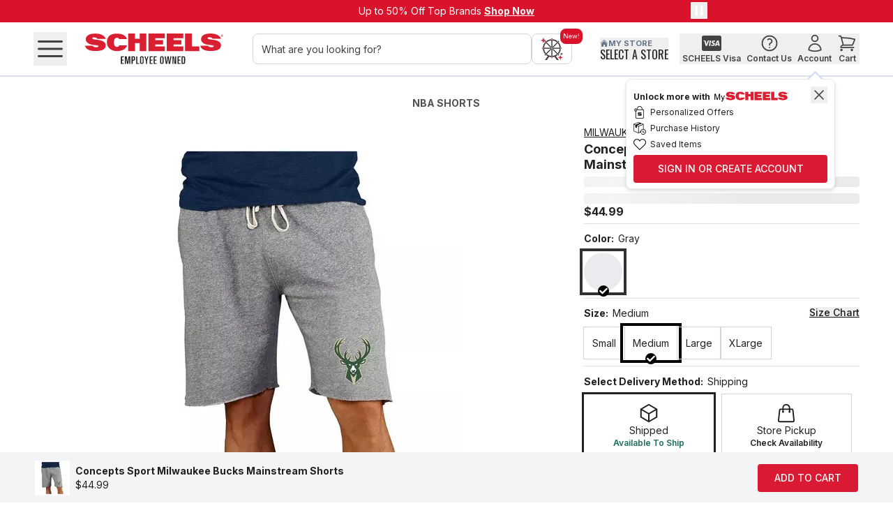

--- FILE ---
content_type: application/javascript; charset=utf-8
request_url: https://apihub.scheels.com/149e9513-01fa-4fb0-aad4-566afd725d1b/2d206a39-8ed7-437e-a3be-862e0f06eea3/p.js
body_size: 74882
content:
"use strict";(function(){var u;var S=function(v,u,f){for(var a=u.length,r=a-f,t=[],M=0;M<v.length;)for(var h=0,l=1;;){var x=u.indexOf(v[M++]);if(h+=l*(x%f),x<f){t.push(h|0);break}h+=f*l,l*=r}return t};var h="ZBT$O7APvDNh6<r^|P|Y|jBfO$O7AP=i=3vji=hgYtqi=|5|b+vYi=+vqx^6Oi=x^DN3v5DNo4ODN+v5i=JODNi=x^uvx^k=+v5i=6Oi=$Purnx^2vx^+vYi=+vqDN~x^~In8x^$PurnIn8i=DNx^3vbx^+vPx^+vqIn6Ox^Ini=IOPIn+vbij8Invij+vb<P6O<P$PurnLK8In=LK+vj<P8In^<P1x^i=InoLODN+vbIn6OIn$PurnDN2vDN~i=B+w$O7AP^x^h3dDvltWi=tzDN4O$nrGDN6ODN$m0E=InIOP<P+vzx^8<Pvx^8<P=$wA7N~x^0OvLK8x^$^rtLK8<P^x^1DNIn<PoLOi=+vzInBJq$O7AP^i=hUztGi=tRDN|yo4Oi=+vRDN$i=DNx^uvx^M53vR$c0<no$c0<nx^+vRi=6Oi=$nDDOx^3vyx^+vGx^6Ox^$^AxPInIO=<P8<Pv$O7AP1x^In<PoLOi=6Oi=$n42K<PIO=InBВT$O7APPLKhkFtJOi=t+ODNtВOx^+vJOi=4O$nVuNx^6Ox^$|r+eLKIO=HY+v+OD|6OD|$wVUe<PIO=ij8ijvv1D|<PijoLOIn+vR<P6O<P$wVUexXIO=Im+vВO<q+vyLCc<qLCxT8ImvxT1<PxXImoLOijQInijxX8HYvxX1x^LKHYoLODNrOi=DNIn2vIn8InvLK1i=<PInoLODN2vDN8In$P+uvi=T8i=$e27ex^BJo$O7AP^DNhkSDvgOtfOi=tUODN4O$nrGi=6Oi=$m0E=DNIOPIn+vUOx^8Invx^8In=$wA7N~x^0OvLK8x^$^rtLK8In^x^1i=DNInoLO<P+vUODNo4Ox^8DN$=r4^x^+vUODNB6c$O7AP=x^hJStrOi=+vrODNqDNx^MO$n0rPx^i=2vi=8DN$=r4^x^T8i=$=I7nDNBpy$O7APPDNh2JODv6Ot2vi=t3vDNtJvx^4O$nrGi=6Oi=$m0E=DNIOPIn+v3v<P8Inv<P8In=$wA7N~LK0OvHY8LK$^rtHY8In^LK1i=DNInoLOx^+vJvx^DOx^3V|DN6ODN$|6Mex^IO^LK+vJvHYDOHYrUn<P8LKv<P+v3vHY8LK=HY1DNx^LKoLOInT8i=$=J0PDNB3DO$O7AP^DNhgrvDvВvtMvi=tgvDN4O$nrGx^6Ox^$m0E=DNIOPIn+vgv<P8Inv<P8In=$wA7N~LK0OvHY8LK$^rtHY8In^LK1x^DNInoLOi=+vgvi=o4ODN8i=$=fVNDN+vgvDNBaMO$O7AP^i=h6Lvtkvi=tpvDN|rv|av|6v|2e|3e|Je|+e|Вe|Me+vkvi=6Oi=$K4IeDN3vrvDN+vkvIn6OIn$=fei=3vavi=+vkvDN6ODN$KIpNi=6Oi=$N<ВODN3v6vDN3v2e$O7AP3v3e$O7APo4Oi=+vavInJOi=In<Puv<PUkOo4Oi=+vavDN6ODN$YJ3nx^JOi=x^DNoDN<Puv<PUrO+vavi=IO^DN+vpvIn8DNvIn+v6v<P8DN=<P<Oi=DNx^3vJex^+vJei=6Oi=$NiВ^DN3v2eDN+vJei=6Oi=$K2В=x^3v3ex^h34v+vrvDN6ODN$XAivx^IO=<P8<Pv$vJВN1DNx^<PoLOi=3v+ei=+v+ex^+vpvi=8x^$N<ВOi=+vrv<P6O<P$XAivInIO=HY8HYv$vJВN1<PInHYoLOi=3vВei=+vВex^+v6vi=8x^$N<ВOi=+v+ei=6Oi=$NiВ^x^zx^23v+vВei=6Oi=$NiВ^InoInx^3v2ex^+v+ei=6Oi=$K2В=x^3v3ex^+v3ex^6Ox^vi=7O$v0U^i=x^uvx^U+v6O$v0U^$n4mLKIO=HY+v3eIn8HYvIn1$v0U^LKHYoLOi=3v3ei=oi=x^B+uv$O7AP^x^hMgvt6ei=t2=DN+v6eDN6ODN$PI0=InIO=x^8x^v$K4c1DNInx^oLOi=Jvvi=x^zx^+gv+v2=LK6OLK$PI0=HYIO=In8Inv$K4c1LKHYInoLOi=Jvvi=InoInx^2vx^IO^In+vpvLK8InvLK+v6vLK8In=LK14Ox^InoLOi=uvi=В<v+v2ex^6Ox^$P4VNLKIO^HYl$^uxP$O7APD|8HYvD|8HY=$O7AP1x^LKHYoLOi=oi=InhJpv+v2eLK6OLK$P4VNijIO^HYl$NLaP$O7APD|8HYvD|8HY=$O7AP1LKijHYoLOi=oi=In3vMeIn~i=+vMeIn8i=$NiВ^In+v3eHY8i=$K2В=HY2vi=8DN$=fVNi=T8i=$=HgODNBf0v$O7AP^x^hpD=Dv+=tВ=i=tM=DN4O$nrGx^6Ox^$m0E=InIOPDN+vM=<P8DNv<P8DN=$wA7N~<P0OvHY8<P$^rtHY8DN^<P1x^InDNoLOi=+vM=InBg2e$O7AP=i=h+D=tU=i=|k=|p=+vU=In6OIn$=2V^i=3vk=i=+vU=i=6Oi=$=f~x^3vp=x^RMJ=+vk=i=uvi=k4e+vp=DNoDNi=uvi=k4=BfJe$O7AP=DNhgAetJNi=|+N|ВN|MN|gN|fN|UN|kN|pN+vJNi=6Oi=$=2xPDN3v+NDN+vJNi=6Oi=$=2V^DN3vВNDN4O$NINDN+v+Nx^6Ox^$P4VN<PIO^LKl$N4U^$vgiND|8LKvD|BВMe$O7AP=HYhMget2^i=+v2^DNJv$vВВeDNi=uvi=aVeo$v0U^DNh+geo$vJ+vDN2vDN8LK=HY1x^<PLKoLOInDODNIni=3vMNi=+vВNi=6Oi=$^UVeInIO^<P8<Pvv8<P=3v1i=In<PoLODN3vgNDN+vgNDN6ODN$nDDOIn3vfNIn3vUN$O7AP3vkNv+vkNDN+vMNIn6OIn$nDDO<PVODN<PHYuvHY3Ae+vMNIn6OIn$wVUeLKIO=<P+vkNHY8<PvHY1InLK<PoLODN+vgNLK6OLK$wVUeHYIO=ij+vkND|+vfNImcD|Im<q8ijv<q1LKHYijoLO<PQDN<PHY3vpNHY+vUNDN4O$nVuN<P6O<P$|r+exXIO=HY+vpND|8HYvD|1<PxXHYoLOijyDNijij3vUNij+vkNHYo=ijyHYijij3vkNijh+<e+vUNHY2vHYIO=In~<P+vp=ij6Oij$^UVeHYIO=xX8xXv^1ijHYxXoLOLK8<P$=2xPLK+vk=LK8<P$=2V^LK8Inv<P14ODNInoLOi=oi=x^h3J=o4Oi=oi=x^2vx^h2D=RcВOi=Вvtvi=TRcT8In$=4Ivi=T8i=$=+E=x^Br+=$O7AP^x^hMMNDv+^tВ^i=tM^DN|g^4O$nrGDN6ODN$m0E=InIOP<P+vM^x^8<Pvx^8<P=$wA7N~x^0OvLK8x^$^rtLK8<P^x^1DNIn<PoLOi=+vM^x^o4O<P8x^$=aiv<PBfg=$O7APvx^hUВN|k^BfI=$O7AP=i=3vk^i=hJ7=tr^i=|a^bIn3va^Inbi=+vr^In8i=$=VВ=InbDNwLKIO=x^BJU=$O7AP=InhВ<=t3ni=+va^i=+v3nDN8i=$=JUPDNT8x^vIn<OLKx^i=8DN$=uLni=bDN0O=i=8DN$=Vi^i=T+vk^i=6Oi=$YJ3nDNBgp=$O7AP^i=hJA=tВni=tMnDN|gnbi=3vgni=bi=bx^6Ox^$=VВ=In6OIn$wL2KHYIO^x^BM0=$O7APv<PhMH=+vgnDN6ODN$=<wInIO=x^+vMnIm8x^vIm1DNInx^oLOi=2vi=8x^v<P+vВnLK8x^=LK1InHYx^oLODN8i=$=3SDNT8DN$=arni=+vk^i=6Oi=$YJ3nDNBa2N$O7AP=i=hruNtrni=bx^6Ox^$=VВ=DN6ODN$|36^x^IO=Inb<P6O<P$=3SLK8InvLK1DNx^InoLOi=o4Oi=bx^6Ox^$=JUPInJOi=Inx^uvx^6+NbLK6OLK$=JUPInIO=<P+vrnij8<Pvij1LKIn<PoLOi=oi=x^bi=0OvHY8i=$=Vi^HYT8DN$=<wi=+vk^i=2vi=kOIn14Ox^InoLOi=3vg^i=+vM^i=+vg^x^8i=$=aivx^T8i=$=ВBx^BgVN$O7AP^DNhUENDv2Pt3Pi=tJPDN4O$nrGx^6Ox^$m0E=DNIOPIn+vJP<P8Inv<P8In=$wA7N~LK0Ov<P8LK$^rt<P8In^LK1x^DNInoLOi=T8i=$NVI^DNBkUN$O7APPDNhp0KDvВPtMPi=tgPDNtfPx^|UP|kP|pP|rP4O$nrGDN6ODN$m0E=x^IOPIn+vgPHY8InvHY8In=$wA7N~<P0OvHY8<P$^rtHY8In^<P1DNx^InoLOi=+vfPInDOIn3V|x^6Ox^$qJrPInIO=HY+vfPLKDOLKfe<P8HYv<P1x^InHYoLOi=3vUPi=+vfPInDOInf0Ti=3vkPi=+vfPi=DOi=kuTIn3vpPInB+6N$O7APvInh6LK|2KB+AN$O7AP=i=3v2Ki=hUJ^tJKi=bi=+vJKDN8i=$=VВ=DNbx^8x^$=2c$O7APbDNbi=6Oi=$=VВ=In6OIn$mVkvx^8DN$=Vgvx^bDNbx^6Ox^$=VgvIn6OIn$YJ3ni=6Oi=$NVx^x^8DN$=Вf=x^T+v2KDN6ODN$YJ3ni=BaD^$O7AP=DNhUВ^tMKi=o4Oi=+vMKDN$i=DNInuvInpu^3vMK$O7APo$O7APInbi=+vMKx^8i=$=2cx^T8i=$=H3^DN+v2Ki=6Oi=$YJ3nDNBВM^$O7AP^i=hgA^tkKi=tpKDN|rKo4ODN+vpKx^$DNx^InuvInВI^+vpPi=6Oi=$5iВvDN6ODN$5ВHPi=3vpKi=oi=Inbi=3vrKi=BВf^$O7APvi=hВA^|3Y|JY|+YkODN3v3YDN3vJYv+vJYDN6OHv$nDDOi=VODNi=x^uvx^pk^+v3Yi=+vJYDN+vJY<P6OHv<PIn8i=DNIn+vJYi=oi=DNyi==i=3vJYi=hВE^RgL^+vkKi=6Oi=$^H7OInIO^x^bLK8x^vLK+v3Y<P8x^=<P1i=Inx^oLODN2vDNh3A^RcВOx^Вvtvx^+vvDN3v+YDN+v+YIn6OIn$=2PDNzDNaH^+vrKx^6Ox^$=xВN<PIO^HY+v+Yij8HYvij+vpKLK8HY=LK1x^<PHYoLOInoInDN+v+YDN0OvLK8DN$=2PLK+v+YDNxvDNRcT2vi=8DN$=D+vi=+v2KDN6ODN$YJ3ni=BJin$O7AP^DNhrMntkYi=tpYDN|rYo4Oi=+vpYDN$i=DNx^uvx^JJn+vpPi=6Oi=$5iВvIn6OIn$5ВHPi=3vpYi=oi=x^R2Dn+vkYDNiODNi=2vi=hUMnRcВOi=Вvtvi=+vvi=3vrYi=+vrYi=6Oi=$=2PInzInMxnb<P6O<P$=xВNi=IO^x^+vrYLK8x^vLK+vpYLK8x^=LK1<Pi=x^oLODNoDNIn+vrYi=0OvDN8i=$=2PDN+vrYi=xvi=RcT8i=$=2M=DN+v2Ki=6Oi=$YJ3nDNBfgn$O7AP^i=hВgKt+wi=tВwDN|Mw|gw|fw|Uw|kw|pwbi=3vMwi=o4Oi=+vВwx^$i=x^DNuvDNUUn+vpPi=6Oi=$5iВvx^6Ox^$5ВHPi=3vВwi=oi=DN+v+wx^Mv$K<U=x^i=3vgwi=~i=+vgwDNuvDN27n+v+wDN6ODN$K<U=x^ox^Inhg7no4ODNoDNIn8i=$K<U=In+vgwDNuvDNВLn+v+wDN6ODN$P74n<Po<PInhpLno4ODNoDNIn8i=$P74nIn+v+wDN6ODN$^4f=x^8i=$^4f=x^+v+wDN6ODN$P72=x^8i=$P72=x^+v+wIn6OIn$N4kvDN8i=$N4kvDN~DNbIn6OIn$=VВ=x^6Ox^$KIpNIn6OIn$NiВ^x^8DN$NiВ^x^8i=$nL4=DN+vВwDN8i=$NM+ODN3vfwi=6O$O7AP$n4mDNIO=<Pbij6Oij$=2cIn8<PvIn1$O7APDN<PoLOx^6Ox^$n4m<PIO=LK8LKv$Dv3Q1x^<PLKoLOi=3vUwi=bi=6Oi=$=D2^InIO=<P+vfwHY8<PvHY1i=In<PoLODN3vkwDNbDN6ODN$=VВ=LK6OLK$^4LOIn3vpwInw<PIO=InB6ВP$O7AP=LKhUVKtJji=|+j|ВjBВMP$O7APvi=3v+ji=hfUP+vpwDNkOx^<ODNx^i=6O$O7AP$n4mInIO^<P+vUwLK8<PvLK8<P=$=7Ln1$O7APIn<PoLOx^6Ox^$n4mInIO=<P4O$haOHY+vkwijDOHYijLK8<PvLK1x^In<PoLODN8i=$=+V^DN+vJji=iOi=DNTRMMK+vMwDN6ODN$=VgvInkODN<OInDNi=3vВji=+vMwi=6Oi=$=Вf=DN6ODN$N<3=i=IOYIn+vВj<P8Inv<P8In=$N6IN+vUw<P8In^<P0Ov<P8InP<P1DNi=InoLOx^+vВjx^6Ox^$CuU^InIO^<P8<Pv$|I6O8<P=$w4Vv1x^In<PoLOi=+vВj<PBpaP$O7APvi=h6uK|kj+vВji=6Oi=$wLUeDN+vkPi=6Oi=$j7Вex^6Ox^$NEJeIn$DNIni=uvi=auK6O$O7AP$n4mInIO=i=+vВj<P6O<P$nx<=LK8i=vLK1$O7APIni=oLOx^3vkjx^+vkji=6Oi=$n44^DNIO=<P8<Pvv1i=DN<PoLOx^Jv$vLGx^DNzDN++K+vkj<P6O<P$n44^ijIO=x^8x^vv1<Pijx^oLOInJv$vg0=Inx^ox^DNuvDN+uK+v+jLKiOLKDNoDNx^hauK+vJjDNiODNHYoHYx^T8<P$hExNi=+vВjHY6OHY$N<Hni=IO=In+vkwij8Invij1HYi=InoLOLKhMVKRcВOInВvtvIn+v+ji=iOi=InRcT8InvLK<O<PInDN2vDN8DN$=xВNi=+v2KDN6ODN$YJ3nInB2fK$O7AP=i=hJLKt3|i=|J||+|4O$N0Jvi=6Oi=$YfJnInIO=<P+v3|x^8<Pvx^1i=In<PoLODN3vJ|DN+vUPDN6ODN$P+uv<PIO=DN+vJ|In8DNvIn14O<PDNoLOx^3v+|x^bDN6ODN$=VВ=x^6Ox^$Nr3NDNIO=In+v+|LK8InvLK1x^DNInoLO<P2v<P8In$=D2^i=+v2Ki=2vi=kO<P14OIn<PoLOi=3vrPi=+vgPi=+vrP<P8i=$P+uv<PT8i=$NDВNDNBraK$O7APPDNhJ4wDvM|tg|i=tf|DNtU|x^|k||p|4O$nrGDN6ODN$m0E=x^IOPIn+vf|<P8Inv<P8In=$wA7N~<P0Ovij8<P$^rtij8In^<P1DNx^InoLOi=+vf|i=B+3Y$O7AP=Inh+iwt6|i=|2X|3X|JX|+X|ВX|MX|gX|fX~i=3vJXi=Rp7YHOВLY+vk|DN6ODN$KxU=<PIO=x^4O$nrGHY6OHY$NHJ=D|IO=In+v6|ij8Invij1HYD|InoLOLK8x^vLK1DN<Px^oLOi=3v+Xi=+v+Xx^6Ox^$N62=InkO<P1x^In<PoLOi=3vВXi=+vВXi=6Oi=$N2UP<P0O<Pi=uvi=U7Y+vВXIn6OIn$^rti=3vMXi=+v6|i=+vMX<P6Oi=<PIn3vgXIn+vp|i=6Oi=$=xuPIn+vMX<P6OIn<Pi=3vfXi=+vJXi=+vMXIno4O<P+vfXij$<PijLKzLK2UY+vfX<P6O<P$=6PijoijLKuvLKrUY+vgXLKoLK<Phk<Y+vfXLK6OLK$=a<Oijoij<P8i=In<P+v+X<P6O<P$N62=ijkOLK1<PijLKoLOi=3vВXi=hUxYhВLYRВLYВOi=Вvtvi=~i=+vvLK8i=$^kH^LK3v2Xi=RcHOcR66YHO66Y+vВXi=uvi=M0Y+vВXIn6OIn$N2UPLK0OLKInoIni=uvi=kaY+v+XIn6OIn$n4UnLK3v3XLKoLKi=uvi=66Y+v3XLK6OLK$N<3=ijIO=D|+v+XxX8D|vxX1LKijD|oLOInoIni=RcHOc+v2Xi=uvi=g2w+v2XIn6OIn$^kH^i=xvi=mRcmRc+vJXi=2vi=8i=$=gjIn+vU|i=DOi=3V|x^3vk|x^+vU|i=DOi=JJ5x^3vp|x^T8i=$N42eDNB+Jw$O7APPx^haa|DvВmtMmi=tgmDNtfmx^|Um|km|pm|rm|am|6m4O$nrGi=6Oi=$m0E=DNIOP<P+vgmIn8<PvIn8<P=$wA7N~LK0OvHY8LK$^rtHY8<P^LK1i=DN<PoLOx^+vgmx^+vgmDNo4OIn8DN$=7JeIn8x^$=f5In+vfmx^DOx^k7PDN3vUmDN+vfmx^DOx^MITDN3vkmDN+vfmx^DOx^6UYDN3vpmDNBkIw$O7AP=DNhf<wDv3qtJqi=|+q+vJqi=6Oi=$jIuOx^kOIn1i=x^InoLODN3v+qDN+v+qDN7O$=ВANDNx^uvx^M<w+v+qDN7O$NIwDNLKoLKx^2vx^3vrmDNBMkw$O7APvx^h37jDvgq|fq|Uq|kq|pq|rq|gq|aq+vkmDN6ODN$=krOx^6Ox^$=gJeDNkOIn1x^DNInoLOi=3vfqi=Jvci=DNzDNarwo4OLK+vfqi=$LKi=InoInDNuvDNk0wo4ODNoDNi=hfaw+vfqDN6ODN$=0ВvInoIni=3vUqi=Jvci=DNzDNJ6wo4Oi=+vUqIn$i=In<Po<PDNuvDN66wo4Oi=oi=<PhrAw+vUqi=6Oi=$KHkvDNoDN<P3vkq<PJvc<Pi=zi=gijo4ODN+vkqIn$DNInijoiji=uvi=+3jo4Oi=oi=DNh34j+vkqi=6Oi=$qfLOInoInDN3vpqDNJvcDNi=zi=pJjo4ODN+vpqIn$DNIn<Po<Pi=uvi=fDjo4Oi=oi=InhM+j+vpqi=6Oi=$5DinDNoDNIn3vrqIn7OcIni=uvi=2Вjo4ODN+vrq<PJODN<PLKoLKi=uvi=rВj+vrqi=oi=<Phafj+vUmDN6ODN$=73NLKkODN14OLKDNoLOi=6Oi=$=0ВvDN3vgqDNJvcDNi=zi=Jgjo4ODN+vgqLK$DNLKInoIni=uvi=6gjo4Oi=oi=Inhkfj+vgqi=6Oi=$KHkvDN6ODN$qfLOi=6Oi=$5DinLKoLKInoIn<P3vaq<P+vaqi=uvi=27j~i=+vaqIn6OIn$wLMvDN8i=$=xHeDN+vaq<P6O<P$5ga=DN8i=$=AoDN+vaqIn6OIn$w2IODN8i=$=kMvDN2vi=T3vamx^B67j$O7APvDNhMHjDv6C|25+vUmx^6Ox^$=73NDNkOx^14ODNx^oLOi=6Oi=$=37NDN3v25DNJvcDNi=zi=U0jo4Ox^+v25DN$x^DNInoIni=uvi=Majo4Oi=oi=DNh+Hj+v25In6OIn$5upei=oi=DN2vDN3v6mDN+vgmDNBg6j$O7APYx^h6g|tM5i=tg5DNtf5x^tU5In|k5|p5+vM5i=0Oi=DNzDNMi|+vrmIn+vg5x^DOInx^i=0Oi=x^ox^DNuvDNf4|wi=6Oi=$PHuPDNIO=Ino4O<P8Inv<P1i=DNInoLOx^2vx^+vamIniOInDN3vk5DN+v6mIniOInx^3vp5x^+vpmIn6OIn$=M2e<P6O<P$=V9InIOPLK+vU5ij8LKvij+vk5HY8LK=HY+vp5HY8LK^HY1<PInLKoLODN6ODN$NHU=InIO=D|BMx|$O7AP=LKh2g|t3hi=+vpmDN6ODN$=M2eIn6OIn$=0uvi=IO=DN+v3h<P8DNv<P1Ini=DNoLOx^2vx^8D|vLK1DNInD|oLOx^2vx^8DN$=7Jex^+vgmx^B+f|$O7APYDNhMa|tВhi=tMhDNtghx^tfhIn|Uh|kh|ph+vВhi=uvi=aU|+vrmx^+vMhInDOx^InDNoDNi=uvi=Вa|+vamx^iOx^DN3vUhDN+v6mDNiODNx^3vkhx^+vpmi=6Oi=$=M2eLK6OLK$=Hkei=IOPDN+vfhIn8DNvIn+vUhij8DN=ij+vkhIn8DN^In1LKi=DNoLOx^3vphx^+vpmDN6ODN$=M2ex^6Ox^$=0uvDNIO=In+vph<P8Inv<P1x^DNInoLOi=2vi=T8x^$=f5DNT8i=$Nx6Ox^B6H|$O7APPDNhM2mDv2bt3bi=tJbDNt+bx^|Вb|Mb|gb|fb4O$nrGDN6ODN$m0E=x^IOPIn+vJbLK8InvLK8In=$wA7N~LK0Ov<P8LK$^rt<P8In^LK1DNx^InoLOi=+vJbi=o4Ox^8i=$=iKx^+v+bi=DOi=3V|In3vВbIn+v+bx^DOx^k7Pi=3vMbi=+vВbx^6Ox^$qJrPInIO=<P+v+bLKDOLK23eij8<Pvij1x^In<PoLOi=3vgbi=~i=B+ВX$O7APv<PhgВXDvkbT8i=$=H3^<PBfxX$O7AP=LKh+MXDvrbtabi=+vabi=2vi=8i=$=D+vLKBВVX$O7AP=Inh+gXDv2Zt3Zi=+v3ZDNiODNi=2vi=8i=$=2M=InBВIX$O7APvLKhrfXDv+Zwi=6Oi=$PHuPDNkOx^1i=DNx^oLOIn2vIn8i=$=xВNLK3vfbi=+vJbi=BВUX$O7AP=HYhaAXtgZi=|fZ|UZ+vMbDN6ODN$=73Nx^kODN14Ox^DNoLOi=6Oi=$=0ВvDN3vfZDNJvcDNi=zi=JpXo4ODN+vfZx^$DNx^InoIni=uvi=6pXo4OInoInDNhrLX+vfZi=6Oi=$KHkvx^ox^DN3vUZDNJvcDNi=zi=g0Xo4ODN+vUZx^$DNx^InoIni=uvi=+aXo4Ox^ox^DNh3HX+vUZx^6Ox^$X42=LKoLKDNuvDNВAX+vgbx^6Ox^$P+uvDNIO=HY+vgZx^8HYvx^<ODNHY<Po<Pi=hpAX+vfb<Po<Pi=2vi=8i=$=iKHYT8i=$NH0ODNBgim$O7APPx^hpВmDv3TtJTi=t+TDNtВTx^4O$nrGDN6ODN$m0E=<PIOPLK+v+TIn8LKvIn8LK=$wA7N~x^0OvIn8x^$^rtIn8LK^x^1DN<PLKoLOi=+vВTx^DOx^3V|<P6O<P$|6Mex^IO^In+vВTijDOij20|HY8InvHY+v+THY8In=HY1<Px^InoLOi=T8i=$NpJPx^Brxm$O7APPx^hgMbDvgTtfTi=tUTDNtkTx^|pT|rT|aT|6T|21|31|J1|+1|В1Bpgm$O7APYx^3v+1x^hM6qtg1i=tf1DNtU1x^tk1In|p1|r1|a1|61+vg1i=6Oi=$K4Iex^6Ox^$XAivi=IO=In8Inv$nfv1x^i=InoLODN3vp1DN+vU1i=ivci=<Puv<Pa<m+vU1i=oi=DNhkpm+vg1In6OIn$KIpNi=6Oi=$KdInJv$^frnIni=uvi=3pmo$^frnInhgpmo$naanInoInDN3vr1DN6O$vrrP$n4m<PIO^i=+v6TLK6OLK$=ravHY8i=vHY8i==$v+3=1$vrrP<Pi=oLOIn6OIn$n4mi=IO=<P+v31HY6OHY$=uqD|kOHY14OD|HYoLOLK8<PvLK1Ini=<PoLODN3va1DN+vk1i=uvi=r4q6O$vEm$n4mLKIO^HY+v6Tij6Oij$=VJPD|8HYvD|8HY=$v+3=1$vEmLKHYoLO<P6O<P$n4mHYIO=ij+vk1LK8ijvLK1<PHYijoLOi=oi=DNhJJqo$O7APDN3v61DN+vp1LK6OLK$|fPDNIO^HY8HYv$=+V^6O$O7AP$n4mLCIO^H5+vr1ib8H5vib8H5=$e7rn1$O7APLCH5oLO<q6O<q$n4mLCIO=H5+vf1ib8H5vib1<qLCH5oLOxX6OxX$n4mLCIO=ib8ibv$+vVLe1xXLCiboLOD|6OD|$n4mLCIO=H5+va1ib8H5vib1D|LCH5oLOij6Oij$n4mH5IO=ib+v61LC8ibvLC1ijH5iboLOIm8HY=Im1LKDNHYoLOi=+vp1DN6ODN$^2DOi=8i=$^uUP$vkfv+vp1DN6ODN$^2DOLC8LC$nL0N$vkfv+vp1i=6Oi=$^2DODN8DN$n0DO$vkfv+vp1LC6OLC$^2DOi=8i=$KAMP$KxK+vp1i=6Oi=$^2DODN8DN$=AVn$vkfv+vp1i=6Oi=$^2DODN8DN$NEMN$vkfv+vp1i=6Oi=$^2DODN8DN$wAxe$nEiv+vp1i=6Oi=$|fPImIO^HY8HYv$jpEn8HY=$NgUP1i=ImHYoLODN+vp1DN2vDNB+Aq$O7AP=i=3vВ1i=hJLCtВ9i=|M9|g9|f9|U9|k9|p9+vВ9x^6Ox^$=Azi=3vM9i=+vВ9In6OIn$=rVNi=3vg9i=+vВ9i=6Oi=$=gxNDN3vf9DN+vВ9x^6Ox^$=4M=i=3vU9i=+vВ9i=6Oi=$=E1DN3vk9DN+vВ9i=6Oi=$=A0PDN3vp9DNB3+C$O7APvx^h2LC|69|2~+vk9i=iOi=DN+vg9DN6ODN$=UENx^IO=In+vf9LK6OLK$=gJeijIO=D|+vM9HY8D|vHY1LKijD|oLO<P3v69<PJvc<PHYzHYJVCo4O<P+v69ij$<PijD|oD|HYuvHY6VCo4OHYoHY<PhrgC+v69HY6OHY$dD7vijoij<P8Inv<P1DNx^InoLOi=3v2~i=+v2~i=6Oi=$=Mxv<P6O<P$=uLni=6Oi=$NHU=x^IO=ijBJUC$O7APvHYha<C+vp9DN+vJ1x^6Ox^$=MuOIn6OIn$=pUP<PDODN<Pi=2vi=8ijvHY1i=x^ijoLOIn+v2~In6OIn$=46O<PkOHY1In<PHYoLOx^+vU9<P+vM9HY+v2~xXK<PHYxXx^T2vx^4O$nrGDN6ODN$m0E=x^IOP<P+vUTHY8<PvHY8<P=$wA7N~LK0OvIn8LK$^rtIn8<P^LK1DNx^<PoLOi=+vUTi=+v+1x^8i=$=u2ex^+vUTi=BM6C$O7APq<PhaEhDvg~tf~i=tU~DNtk~x^tp~Intr~<Pta~LKt6~HY|2l|3l|Jl+v+1<PIOYDN+vf~In8DNvIn+vU~In8DN=In+vp~x^8DN^x^+va~x^8DNPx^14O<PDNoLOi=3v2li=B+J5$O7APvDNhrx5DvВl|Ml+v2lDN6ODN$wIuvi=3vMli=Jvci=DNzDNr+5o4Oi=+vMlIn$i=Inx^ox^DNuvDNUu5o4ODNoDNi=hkx5+vMlx^6Ox^$j<DvInIO=<P+v2lLK8<PvLK1x^In<PoLODNoDNi=2vi=3v3lDN+v6~DNivcDNx^uvx^ВV5+v6~DNoDNi=hJI5+v21DN6ODN$=aivx^IO=DN+vf~In8DNvIn<Ox^DN<Po<Pi=3vJli=+v6~i=zi=+3h+vJlx^6Ox^$=uLn<P6O<P$NHU=InIO=x^BpE5$O7AP=HYh+ihtali=|6l|2s|3s|Js+v3lDNiODNi=+vr~i=uvi=+k5+valDNJv$P3MODNx^ox^i=uvi=Jih+vk~DNiODNi=3v6li=7Oci=DNuvDNfp5o4Oi=+v6lx^JOi=x^InoInDNuvDNВL5+v6li=oi=InhkL5~i=oi=In3v2sIn+v2si=6Oi=$=63=DN3v3sDN+v2sDN6ODN$=kfei=3vJsi=+vr~DN6ODN$=xВNxXIO^x^+vaT<P6O<P$=6r^HYIOPij8ijv$HOrH=+v3s<P8ij=<P+vJsIm8ij^Im<OHYijIn8x^vIn+vrTIn6OIn$5iВv<P6O<P$9inIn8x^=In1DNxXx^oLOi=T8x^vHY1<PInx^oLODNoDNi=~i=+vJlx^8i=$=Mxvx^+v2lIn8i=$=xV^In+v3lDN8i=$=4V^DNB6Jh$O7APvx^hauhDvUs+vf~DN6ODN$K4Iex^6Ox^$NExOIn6OIn$jfAeDNIO=x^+v2l<P8x^v<P1InDNx^oLOi=T8i=$=46Ox^B6Вh$O7AP^DNhВEhDvpstrsi=tasDN+vg~DNIOqx^+vf~In8x^vIn+vU~In8x^=In+vk~<P8x^^<P+vp~In8x^PIn+vr~In8x^YIn+vrs<P8x^j<P+vasInuvIn6Ih+vJlInoIn<PhMfho4OInoIn<P8x^X<P14ODNx^oLOi=2vi=8i=$=UENDN2vi=8i=$=66^<P+vUTi=+vВ1In8i=$=JJnIn+vUTi=B2kh$O7AP=Inh6JbtJWi=|+W|ВW|MW|gW+vJWx^6Ox^$=Azi=3v+Wi=+vJWi=6Oi=$=EgPx^3vВWx^+vJWDN6ODN$=gxNi=3vMWi=+vpTx^6Ox^$nf7eDNIO^In+vJW<P8Inv<PIOP<P8<Pv$^riN8<P=$w7In8<P^$9M6n8In=<P1x^DNInoLOi=3vgWi=+vMWi=6Oi=$=7VN<PIO=In~HY+v+WLK8HY$=AzLK+vВWLK8HY$=EgPLK+vВ1LK+vpTxX6OxX$KgMPLCIO^Im~ib+vMW<q8ib$=gxN<q+v+WH58ib$=AzH58Imvib+vgW<q8Im=<q1xXLCImoLOD|DOLKD|ij8HY$=Munij8InvHY1i=<PInoLODN2vDN8i=$=+LNIn+vkTi=DOi=3V|x^3vpTx^+vkTi=DOi=kuTx^3vrTx^+vkTLKDOLKr31i=3vaTi=+vkTx^DOx^JD5i=3v6Ti=+vkTInDOInJ2Oi=3v21i=+vkTx^DOx^ppbi=3v31i=+vkTInDOInMUCi=3vJ1i=T8i=$NВ2^x^BfVb$O7APPDNhgUZDvUWtkWi=tpWDNtrWx^|aW|6W4O$nrGDN6ODN$m0E=x^IOPIn+vpWLK8InvLK8In=$wA7N~<P0OvLK8<P$^rtLK8In^<P1DNx^InoLOi=+vpWi=B6Ub$O7AP^InhffZtJFi=t+FDN|ВF|MF|gF|fF+v+Fi=6Oi=$nDDODNJvvDNi=uvi=J7bT+v6WDN6ODN$=fVNx^IO^DN+vJFIn8DNvIn+vJFIn6OIn$KIpN<P6O<P$N<ВOIn8DN=In14Ox^DNoLOi=6Oi=$NiВ^x^3vMFx^+v+FDN6ODN$NDВ^x^IO=<PBfab$O7AP=Inh3AbtrFi=+vrFx^6Ox^$=3JeIn+vMFDN6ODN$jHaP<PkOx^1DN<Px^oLOi=$Ini=<P2v<P8<PvIn1DNx^<PoLOi=3vgFi=o4O<P+vgFx^$<Px^i=uvi=a4Z+vaWIn6OIn$nL4K<PIO^LK+v+FHY8LKvHY8LK==1In<PLKoLOx^6Ox^v<P3vgF<Po<Pi=+vgFi=6Oi=$=DkPLK3vВFLK7OcLKi=uvi=J+Zo4Ox^+vВF<PJOx^<PLKoLKi=uvi=6+Z+vВFLKoLKx^hpxZ+vJFi=6Oi=$KIpN<P6O<P$Kdi=Jv$^frni=<Puv<PJxZo$^frni=hfxZo$naani=oi=x^3vfFx^6O$O7AP$n4m<PIO^xX+vfFLK8xXvLK8xX=$e7rn1$O7AP<PxXoLOx^6Ox^$n4m<PIO=LK+vgFHY6OHY$=3Jeij8LKvij1x^<PLKoLOi=2vi=8i=$=frNIn+vrW<PDO<P3V|i=3vaWi=+vrWx^DOx^aBi=3v6Wi=T8i=$NkH=DNBf<Z$O7APvDNhp<ZDv+zT8i=$Ng2NDNBrkZ$O7APP<Ph6H1DvMztgzi=tfzDNtUzx^|kz|pz4O$nrGDN6ODN$m0E=<PIOPx^+vfzLK8x^vLK8x^=$wA7N~LK0OvIn8LK$^rtIn8x^^LK1DN<Px^oLOi=+vfzi=o4OIn8i=$=JLeIn+vUzi=DOi=3V|x^3vkzx^BUHZ$O7APvi=hJa1|6zBU6Z$O7APvDN3v6zDNhMAZbi=~x^8i=$=x2Kx^T+v6zi=6Oi=$YJ3nDNBk2T$O7AP^i=h2ВTt+di=tВdDNo4ODN+vВdi=JODNi=x^uvx^6uTbi=6Oi=$=x2KDN+v+d<P~i=+vВdIn8i=$=V5InIO=In~LK+vВdD|6OD|vij8LK$=HMnij4O$jxUnij6Oij$=pВvD|kOxX1ijD|xXoLOHY8LK$=L7PHY8InvLK8i=$=kfeIn8DN<Pi=oi=x^T8DN$=22ei=+v6zx^6Ox^$YJ3nInBpxT$O7AP^i=haD1tUdi=tkdDN|pd|rd|ad|6d|2o|3obi=6Oi=$=x2KDN+vUdx^6ODNx^In3vrdIno4ODN+vkdi=JODNi=x^uvx^JfTo4ODN+vrd<PJODN<Pi=oi=x^uvx^rD1+vrdi=6Oi=$=V5x^6Ox^$PI0=InIO=<P+vkdi=8<Pvi=1x^In<PoLODN3vadDN+vrdi=6Oi=$=kfeDN+vadi=6ODNi=In3vpdIn7OcIni=uvi=k7To4ODN+vpdInJODNIn<Po<Pi=uvi=gpT+vpdi=oi=DNhrpT~i=oi=DN6ODN$=L7Pi=3v6di=o4O<P+v6di=JO<Pi=InuvInrD1+vrdDN6ODN$=kfei=+vadIn~DN+vkd<P8DN$=HMn<P+v6d<P8DN$=L7P<P4O$jxUn<P6O<P$=pВvHYkOij1<PHYijoLOLK8DN$=<gvLK8i=InDN+vadi=Yi==DN3v2oDN+vrdi=6Oi=$=V5DN+v2oLK6ODNLKi=3v3oi=o4Oi=+v3oDNJOi=DNInuvInrD1+vrdi=6Oi=$=kfeDN+v2oi=~LK+v3oHY8LK$=HMnHY4O$jxUnij6Oij$=pВvxXkOD|1ijxXD|oLOHY8LK$=L7PHY8DNi=LKoLKInT8In$=r3^i=+v6zi=6Oi=$YJ3nDNBUu1$O7AP=InhM01tpoi=|robi=6Oi=$=x2KDN+vpox^6ODNx^i=3vroi=o4ODN+vrox^JODNx^i=uvi=В01+vrox^6Ox^$=kfei=6Oi=$=kjx^IO=InB3g1$O7AP=<PhMr1t3Qi=|JQ|+Q|ВQ+v3Qi=6Oi=$=HMnDN3vJQDN+v3Qi=6Oi=$=L7PDN3v+QDN+v3Qi=6Oi=$=<gvDN3vВQDN+vkzi=6Oi=$KgMPx^IO^In~LK+vJQ<P8LK$=M+P<P8InvLKo4O<P+vВQLKJO<PLKijuvijgL1~<P4O$NВL^LK6OLK$^JH=HYIO=xX+vВQ<q+v+QLCxO<qLCIm8xXvIm1LKHYxXoLOD|8<P$=u3KD|o<Pij8In=ij1i=x^InoLODN2vDN8Inv<P1i=x^InoLODN2vDNT8DN$=M7nIn+v6zi=2vi=kO<P14Oi=<PoLOx^3vpzx^+vfzIn+vpzi=8In$=JLei=T8i=$N67=<PB2A1$O7APPDNha4~DvfQtUQi=tkQDNtpQx^|rQ|aQ|6Q4O$nrGDN6ODN$m0E=InIOPx^+vkQij8x^vij8x^=$wA7N~<P0OvLK8<P$^rtLK8x^^<P1DNInx^oLOi=+vkQi=+vkQIno4O<P8In$YVIe<P8i=$=pE=<P+vpQx^DOx^3V|i=3vaQi=BU+9$O7AP=x^h+x9tJ>i=+vJ>i=8i=$N64e$wDS+vJ>DN8DN$P69$X+0O+vJ>DN8DN$^0k=$jJH^TIO=In+vrQ<Pz<P3V9+vkQHY~LK3vrQLK8HY$YVIeLKoLK<P8Inv<P14Ox^InoLOi=0Oi=In~i=0Ovx^8i=$P<6^x^0O=LK8i=$wxInLK3v6Qi=+vkQx^BUf9$O7APPi=hM4~tg>i=tf>DNtU>x^|k>|p>+vaQx^6Ox^$KgMPDNIO^In+vaQLK6OLK$KgMPHYIO^ij~<q8ijv<q+v6QD|8ij=D|1LKHYijoLO<P8Inv<P+vU><q8In=<q1x^DNInoLOi=3vk>i=+vg>i=6Oi=$jVkeDNqDNi=MO$KAti=InuvIn609+vg>i=6Oi=$jVkeDNIO^i=+vf><P8i=v<P+vk>ij8i==ij<ODNi=In2vIn+vg>DN6ODN$K4IeIn6OIn$jDgnDNIO=<P8<Pv$jVke1InDN<PoLOi=3vp>i=+vp>DN6ODN$qMiKHYIOY<P+vf>xX8<PvxX+vk>ij6Oij$P<6^xX8<P=xX+vk>ij6Oij$wxInxX8<P^xX+vk>D|6OD|$niunij8<PPij1DNHY<PoLOi=+vp>i=2vi=8x^$=pE=i=T8i=$N<VnDNB6J~$O7APPDNhaIdDv6>t2$i=t3$DNtJ$x^|+$|В$|M$|g$|f$|U$|k$|p$|r$4O$nrGDN6ODN$m0E=<PIOPIn+v3$x^8Invx^8In=$wA7N~x^0OvLK8x^$^rtLK8In^x^1DN<PInoLOi=+v3$i=+v3$<Po4OIn8<P$=4uvIn8i=$=+HeIn+vJ$InDOIn3V|i=3v+$i=+vJ$InDOIn6UYi=3vВ$i=+vJ$i=DOi=kuTIn3vM$In+vJ$i=DOi=JD5LK3vg$LK+vJ$i=DOi=MITx^3vf$x^+vJ$x^DOx^aBi=3vU$i=+vJ$InDOInppbi=3vk$i=+vJ$i=DOi=f0Tx^3vp$x^BMk~$O7AP^i=hJ3lDv6$t2Gi=t3GDN|JG|+G+v2GDN6ODN$Tf+Ox^kO<P1DNx^<PoLOi=zi=3L~o$O7APi=3v+Gi=4O$nIHNi=IO^x^6O$vgV^$n4mHYIO^ij+v3GD|8ijvD|8ij=$XrLn1$vgV^HYijoLOIn8x^vIn8x^=$vHs<Oi=x^LK6OLK$NVcx^IO=In+v+Gi=8Invi=1LKx^InoLO<P3vJG<PJvc<Pi=zi=f2lo4Ox^+vJGIn$x^In<Po<Pi=uvi=Вilo4Oijoij<Ph23l+vJGi=6Oi==HYoHY<P2v<P3vr$i=+v3$i=B+4l$O7AP^x^hM4WtkGi=tpGDN|rG|aG|6G|2c|3c|Jc|+c|Вc|Mc|gc|fc+vkGi=7Oci=DNuvDNВ4Wo4Oi=+vkGDN6ODN$=i7Px^JOi=x^InuvInMMl+vВ$x^6Ox^$=M2eIn6OIn$=EMn<PIO=x^+vkGLK6OLK$=i7PHY8x^vHY1In<Px^oLODNoDNi=hpMlkODNoDNi=3v6Gi=+vf$DN6ODN$=krOx^6Ox^$=MJ^DNkO<P1x^DN<PoLOi=3v2ci=+v2ci=uvi=rElIO=DNIO^LK+vg$i=6Oi=$=2+^ij8LKvij+v2ci=8LK=i=8DNvLKoDN<PhJUlkODNoDN<P3v3c<P+v+$DN6ODN$Xar=<PIOPLK+v+$ij6Oij$Xar=D|IOPIm+v+$<q6O<q$Xar=LCIOPH5+v+$xT6OxT$Xar=ibIOPI1kOL~8I1vL~+v+$Hl6OHl$nL4KL~IO=iW+vg$Id6OId$=40OxzIO=Id+vkG<o8Idv<o14OxzIdoLODF8iWvDF1HlL~iWoLO<98I1=<90O=<98I1^<91xTibI1oLODZ8H5vDZ+v+$DZ6ODZ$nL4K<9IO=I1+v6GL~8I1vL~1DZ<9I1oLOib8H5=ib0O=ib8H5^ib1<qLCH5oLOxX8ImvxXIO=xXIO^LC+vg$H56OH5$=ravI18LCvI1+vk$H56OH5$=uqI1kOH514OI1H5oLOib8LC=ib8xXvLC8Im=xX0O=xX8Im^xX1ijD|ImoLOHY8LKvHY+v+$D|6OD|$nL4KImIO=xX+v3cH58xXvH51D|ImxXoLOHY8LK=HY0O=HY8LK^HY1DN<PLKoLOi=3vJci=RJrsHOp0s+v+$LK6OLK$KxU=<PIO=xX+vJcHY8xXvHY1LK<PxXoLOi=3v+ci=+v+cHY6OHY$N62=<PkOLC1HY<PLCoLOi=3vВci=+vВc<P6O<P$N2UPxX0OxX<Puv<P2rs+v+$xX6OxX$nL4KImIO^<P+vВcLC6OLC$^rtI18<PvI18<P=^1xXIm<PoLOi=3vMci=+vMci=6Oi=vIm3vgcIm+vMci=6Oi==<P3vfc<P+vpG<P6O<P$CuU^ImIO^LC+vgcI18LCvI1+vfcH58LC=H51<PImLCoLOi=+v+cIm6OIm$N62=LCkOH51ImLCH5oLOi=3vВci=hpgshp0sRp0sВOLCВvtvLC~i=+vvL~8i=$^kH^L~3vrGi=RcHOcRMiWHOMiW+vВci=uvi=rHs+vВcH56OH5$N2UPLC0OLCH5oH5i=uvi=3As+v+cLC6OLC$n4UnH53vaGH5oH5i=uvi=MiW+vaGib6Oib$N<3=H5IO=I1+v+c<98I1v<91ibH5I1oLOLCoLCi=RcHOc+vrGLCuvLCa3W+vrGLC6OLC$^kH^i=xvi=mRcmRcT8i=$=4uvx^+v3$i=BkJW$O7APXx^hMIdtgRi=tfRDNtURx^tkRIntpR<PtrRLK|aR+vgRi=6Oi=$mVkvDN6ODN$YJ3nx^6Ox^$NVx^DN3vaRDN+vgRi=6Oi=$mVkvDN6ODN$YJ3ni=+vrRDN6ODN$=D+vx^IO^<PBMMW$O7APPHYhpMdt3Si=tJSDNt+Sx^|ВS|MSbIn3vВSIno4Oi=+v+SDN$i=DNx^uvx^+IW0Ovij3v+Sijoijx^+vaRDN6ODN$^H7Ox^IO^InbLK8InvLK8In=Hv1DNx^InoLOi=+vU$x^6Ox^$=fVNi=IO^LK+vgRx^8LKvx^+vJSx^8LK=x^14Oi=LKoLOIn3vMSIn+vfRi=+v3SIn+vMS<PKi=In<Px^uvx^kMdbIn6OIn$CA<^<PIO^LK8LKv$CxLNB6pW$O7APvHYhMВF+vВSi=6Oi=$wLUex^+vp$i=6Oi=$j7ВeIn6OIn$NEJeLK$x^LKDNuvDNВВF+vpRIn+vMS<P~x^+vr$ij+vВSLK+vg$xX6OxX$=gВND|KijLKD|HY8x^$hE<PHY+vr$HY+vВSij+vg$D|6OD|$=VJPxXKHYijxXLK8x^$dD7vLK+vr$HY+vВSij+vg$D|6OD|$=Ax^xXKHYijxXLK8x^$XguPLKKIn<Px^i=+vf$x^6Ox^$=krOHY6OHY$=7VNLKIO^x^+vrR<P8x^v<P~In+vr$<P+vВSij+vg$<q6O<q$=2+^xXK<PijxXD|8In$=Hu=D|+vr$xX+vВSij+vg$D|6OD|$=JA^<qKxXij<q<P8In$=aMP<P8x^=In1HYLKx^oLOi=oi=DNT8LK=HY1In<PLKoLOi=bLK+v+S<Puv<PfEzBMMF$O7APXi=hUxzt2yi=t3yDNtJyx^t+yIntВy<PtMyLKBВgF$O7AP=i=hgxztUyi=4O$n0<=i=qi=DNiv$Y+D^DNi=uvi=pfF4O$n0<=DN6ODN$K<Y<Po<Pi=uvi=k<F4O$n0<=DN6ODN$K<YIn6OIn$K6J^LKkO<P1InLK<PoLOx^qx^<Piv$nHEv<PHYoHYi=uvi=+pF4O$n0<=DN6ODN$K<Yx^BВ7F$O7APvDNhU7F2v$93s8x^$K6J^DNoDNi=+v2yLK~x^+v+yHY8x^$=LivHY+vВyIm8x^$=EjIm+vUyHY8x^$=7tHYDOLKx^i=6Oi=$NHU=LKIO=x^B3aF$O7AP=HYhU2ztJ8i=+v3$DN6ODN$=4uvijIO^DN+vJ8x^8DNvx^+v3yIn8DN=In14OijDNoLOi=RrAF+vJyDN+vUyx^DODNx^i=2vi=hM2zRcВODNВvtvDNRcT8x^vHY1i=LKx^oLO<P6O<P$^ВVOx^IO=LKBk3z$O7AP=HYhUВztg8i=+vMyx^6Ox^$=xВNDNIO^In+vg8<P8Inv<P+vM$<P6O<P$5iВvLK6OLK$17HN<P8In=<P1x^DNInoLOi=4O$PВ+vIn6OIn$^kH^DNIO^<P8<Pv$X4r^+vg8LK8<P=LK1InDN<PoLOi=T8LKvHY1<Px^LKoLODNT2vi=IOXHY+vURD|8HYvD|bij8HY=ijbIm6OIm$N<Hn<q6O<q$NugvD|IO=ImbLC8ImvLC1<qD|ImoLOij8HY^ij+v3Sij8HYPij+vMSij8HYYij+vrRij8HYjij14Oi=HYoLO<Po<PxXh2MdBJUz$O7APX<Ph+Jdtk8i=tp8DNtr8x^ta8Int68<Pt2BLKB3kz$O7AP=DNh3Jdt+Bi=|ВB|MBR+Hz+vk8x^+va8LK+v68i=Kx^LKi=DN3vВBDN+vВBi=7Oci=DNuvDN+0z+v3$In6OIn$=4uvx^IO^<P+vВBLK8<PvLK+vp8In8<P=In14Ox^<PoLOi=oi=DNRMaz+vr8i=+v+Bx^DOi=x^DN2vDNh6azR+HzВOi=Вvtvi=R+Hzha4dRcВOi=Вvtvi=+vvi=3vMBi=+v2BDN6ODN$=xВN<PIO^i=+vMBx^8i=vx^+vM$x^6Ox^$5iВvLK6OLK$17HNx^8i==x^1DN<Pi=oLOIn4O$PВ+vIn6OIn$^kH^x^IO^<P8<Pv$|M+e+vMBLK8<P=LK1Inx^<PoLOi=RcT2vDNIOXHY+vkRij8HYvijbij8HY=ijbij6Oij$N<Hnib6Oib$NugvijIO=LCbD|8LCvD|1ibijLCoLOIm8HY^Im+v3Sij8HYPij+vMSij8HYYij+vrRD|8HYjD|14O<PHYoLOi=oi=xX8LK$N<HnxXoxXx^T8<PvHY+vM$LK6OLK$5iВvHY6OHY$17HNLK8<P=LK1DNx^<PoLOIn8i=$NVx^InT8i=$=+Hex^T8i=$Nx0vDNB6fd$O7APPDNhJ+>DvpBtrBi=taBDNt6Bx^|2t|3t4O$nrGDN6ODN$m0E=InIOPx^+vaB<P8x^v<P8x^=$wA7N~<P0OvHY8<P$^rtHY8x^^<P1DNInx^oLOi=+vaBi=+vaBx^o4OIn8x^$=4xNIn8i=$=gmIn+v6Bi=DOi=kuTx^3v2tx^+v6BInDOInpHqi=3v3ti=+vaBi=BВ0d$O7APXx^hf0QtВti=tMtDNtgtx^tftIntUt<PtktLK+vkt<P6O<P$=D+vx^IO^i=B36d$O7AP=HYh+LQtati=|6t|22O+vati=6Oi=$n40vIn3v6tIn+vatIn6OIn$YkUN<P3v22O<P+v6ti=+vВtDN6ODN$qO<P4vi=<PIn0OIni=zi=3LQ+v3tx^6Ox^$=a0PDNIOPx^+vВt<P8x^v<P+v6t<P8x^=<P+vMt<P8x^^<P14ODNx^oLOIn0OInDNzDNapQ+v3tIn6OIn$=aHeHYIO^In+v6t<P8Inv<P+v3t<P6O<P$=+InLK8In=LK14OHYInoLOx^uvx^MVo+v3tLK6OLK$=aHe<PIO^ij+v6tLK8ijvLK+v3tLK6OLK$=+uPHY8ij=HY14O<PijoLOIn0OIn<Po<Px^uvx^6fo+v3tx^6Ox^$=+ivLKIO^x^+v6tHY8x^vHY+v3tHY6OHY$=+uPij8x^=ij14OLKx^oLO<P0Ovx^ox^InhkpQ+v3tLK6OLK$=6s<PIOYHY+vВtLK8HYvLK+v6tLK8HY=LK+vUtLK8HY^LK+vftij8HYPij14O<PHYoLOx^0Ox^LK0OLKx^zx^gpQ+v3tLK6OLK$=uunHYIOjLK+vВtD|8LKvD|+v6tD|8LK=D|+vgtij8LK^ijB6Lo$O7APvD|hafQBUro$O7APPx^hfgQtp2Oi=tr2ODNta2Ox^|62O+vr2Oi=6Oi=$XkaODNqDNInMO$KAtIni=uvi=UiQ+va2Oi=uvi=pAo+vr2Oi=6Oi=$XkaOInIO=<P+va2OLK8<PvLK1i=In<PoLOx^o4OInoInDNhgiQ+vr2OLK6OLK$XkaO<PkOx^1LK<Px^oLOIno4Ox^ox^DN2vDN+va2ODNuvDNВ4Q+va2Ox^6Ox^$NI2eInJv$nDuNInx^ox^DNuvDN6JQ+va2ODN6ODN$^g<eInkO<P1DNIn<PoLOx^hggQ+v3tx^6Ox^$=44NxXIO^x^+vp2OIn8x^vIn8x^=$nDuN14OxXx^oLO<P3v62O<P+vr2Ox^6Ox^$jfAe<PIO=HY+v62Oij8HYvij1x^<PHYoLOIn+v62O<P6O<P$^g<eHYkOD|1<PHYD|oLOIn+vr2Oij6Oij$j<DvHYIO=xX+v62OIm8xXvIm1ijHYxXoLOInTIOPDN+vВtIn8DNvIn+v6t<P8DN=<P+v22OIn8DN^In14Ox^DNoLOi=2vi=8LKPD|+vktD|8LKYD|14OHYLKoLO<P+vatLK6OLK$~DiOHYkOij1LKHYijoLO<P+vatij6Oij$qIВPHYkOxX1ijHYxXoLO<P+vatHY6OHY$m+<nD|kOIm1HYD|ImoLO<P0O=D|oD|x^ox^InoInDNoDNi=2vi=8i=vHY+v2tIn6OIn$5iВvLK6OLK$90IeIn8i==In1<Px^i=oLODN2vDN8i=$=4xNx^+vaBi=BraQ$O7APXx^hkD>tgiOi=tfiODNtUiOx^tkiOIntpiO<PtriOLK+vgiODN6ODN$CA<^i=IOPLK8LKv$nDuN+vaBHY6OHY$=4xND|IOXHY+vgiOIn8HYvIn+vfiOij8HY=ij+vUiOIn8HY^In+vkiOij8HYPij+vpiOIn8HYYIn+vriOIn8HYjIn14OD|HYoLO<P8LK=<P~In0Ovij8In$PHmij8LK^In1DNi=LKoLOx^T8i=$=gmx^T8i=$NkavDNB+u>$O7APPx^hrruODv6iOt23Oi=t33ODNtJ3Ox^|+3O|В3O|M3O|g3O|f3O|U3O|k3O|p3O|r3O|a3O|63O4O$nrG<P6O<P$m0E=DNIOPx^+v33OIn8x^vIn8x^=$wA7N~LK0OvIn8LK$^rtIn8x^^LK1<PDNx^oLOi=+v33Oi=o4OHY8i=$=DHnHY+vJ3OInDOIn3V|i=3v+3Oi=+vJ3ODNDODNMg^i=3vВ3Oi=+vJ3OInDOInkuTi=3vM3Oi=+vJ3Ox^DOx^+6bDN3vg3ODN+vJ3ODNDODNU6Ni=3vf3Oi=+vJ3Oi=DOi=pHCDN3vU3ODN+vJ3OInDOInJ2ODN3vk3ODN+vJ3ODNDODNaBi=3vp3Oi=+vJ3Oi=DOi=Mp=DN3vr3ODN+vJ3OInDOInMUCi=3va3Oi=BpL>$O7APvx^h2LuO|J4OBpr>$O7APji=3vJ4Oi=hJ+ctВ4Oi=tM4ODNtg4Ox^tf4OIntU4O<P|k4Obi=3vk4Oi=bi=+vВ4Ox^8i=$=VВ=x^bi=+vM4O<P8i=$=g1<PbDN+vg4Oi=8DN$=6uvi=bi=+vf4ODN8i=$=DВeDNbi=+vU4ODN8i=$=i0PDNbi=+vf3OLK6OLK$=JLeDNkOIn<ODNInx^8i=$=E2Kx^b<P~i=8<P$=x0=i=bi=o4Ox^8i=$=fanx^bDN0O=In8DN$=DMNInbi=0O=DN8i=$=4E=DNbi=~DN8i=$=4uPDNbDN+vk3Ox^6Ox^$=aiv<PIO=InbLK6OLK$=VВ=x^8Invx^<O<PIni=8DN$=HHPi=bi=+vk3ODN6ODN$=aivInIO=DNbD|6OD|$=VВ=<P8DNv<P<OInDNx^8i=$=u3Nx^bi=+vg3OIn6OIn$=U2=x^kOIn<Ox^InDN8i=$=gxNDNbi=6Oi=$=i0PDNuvDN2f$bi=8i=$=fancocDNbi=6Oi=$=VВ=x^6Ox^$CA<^i=IO^In8Inv$KAUNBВU$$O7AP=<PhВDct64Oi=+v64Oi=6Oi=$YВHnDNuvDN3r$+vk4Oi=0Ovx^8i=$=4E=x^+vk4Ox^6Ox^$=gxNIn6OIn$=rkex^kO<P1Inx^<PoLOi=+vk4Oi=6Oi=$=gxN<P6O<P$=JqLKkOi=1<PLKi=oLOx^0Ox^i=oi=DNuvDN+Dc+vk4Oi=6Oi=$=fanx^uvx^kMG+vk4ODN6ODN$=rVNi=0Oi=x^uvx^Вa$T+vr3Ox^6Ox^$=JJnLKIO=x^~HY+vk4Oij6Oij$=fanD|6OD|$=AzxX8HY$=AzxX+vk4OxX6OxX$=rVNij8HY$=rVNij+vk4Oij6Oij$=gxNxX8HY$=gxNxX+vk4OD|6OD|$=4M=xX6OxX$NugvImIO=D|+vk4O<q8D|v<q1xXImD|oLOij8HY$=4M=ij+vk4OD|6OD|$=E1<q6O<q$NugvD|IO=LC+vk4OIm8LCvIm1<qD|LCoLOij8HY$=E1ij+vk4OD|6OD|$=A0PIm6OIm$NugvD|IO=LC+vk4OH58LCvH51ImD|LCoLOij8HY$=A0Pij8x^vHY14OLKx^oLODNkOLK14ODNLKoLOi=h+Dc4O$nrGx^6Ox^$P4iKLKIO=HY+vk4Oij6Oij$=x0=D|8HYvD|1x^LKHYoLOi=6Oi=$PA0NLKIO=ijBMfG$O7AP=HYhgJctgJOi=|fJO|UJO|kJO+v+3ODN6ODN$nL4K<PIO^xX+vgJOIn8xXvIn8xX=^1DN<PxXoLOi=3vfJOi=+vfJOx^6Ox^vi=3vUJOi=+vfJOi=6Oi==LK3vkJOLK+vkJOInuvInMJc+vr3OLK6OLK$=JJnijIO=x^~LK+vUJOD|8LK$=AzD|+vkJOHY8LK$=rVNHY+vk4OHY6OHY$=gxND|8LK$=gxND|+vk4OD|6OD|$=4M=xX6OxX$NugvD|IO=Im+vk4O<q8Imv<q1xXD|ImoLOHY8LK$=4M=HY+vk4OHY6OHY$=E1Im6OIm$NugvHYIO=<q+vk4OLC8<qvLC1ImHY<qoLOD|8LK$=E1D|+vk4OD|6OD|$=A0P<q6O<q$NugvLCIO=D|+vk4OH58D|vH51<qLCD|oLOHY8LK$=A0PHY8x^vLK14Oijx^oLOi=kOLK14Oi=LKoLO<Po<PInT8ijvHY1i=LKijoLODNT8In=<P1x^i=InoLODNT+vJ4Oi=B2uc$O7AP=DNh2Ict6JOi=+v6JOx^6Ox^$wki^DNIO=In8Inv$PxMe1x^DNInoLOi=uvi=pxco$^frnDNhagc+v6JOIn6OIn$wki^<PIO=LK8LKv$K4c1In<PLKoLOi=uvi=+gco$naan<Phkgco4Oi=oi=<Po<PDN2vDN8i=$=JJODN+vJ4Oi=6Oi=$YJ3nDNBpfc$O7APvInhf0y|ВDO|MDObi=3vВDOi=bDN6ODN$=6uvx^6Ox^$=D+vDNIO^ijB+<c$O7AP=Inh+fytUDOi=|kDO|pDO|rDO|aDO|6DO|2+O|3+O|J+O|++O+vUDOi=6Oi=$N6ANDN3vaDODN+vUDOi=6Oi=$nf7NDN3v6DODN+vUDOi=6Oi=$nLxPDN3v2+ODN+vВDOi=6Oi=$=fanDNuvDNkac+vВDODN6ODN$=fanIn6OIn$=AzDN3vpDODN+vВDODN6ODN$=rVNx^3vrDOx^ox^i=hkiR+vp3O<P6O<P$=fVNDNIO^<P+vВDOIn6OIn$=VВ=LK8<PvLK+v6DOIn8<P=In14ODN<PoLOx^6Ox^$NiВ^DN3vpDODN+vВDODN6ODN$=x0=<P+vpDOIn6O<PInx^3vrDOx^ox^i=+vВDODN6ODN$=4E=i=zi=kВR+vrDODNMOcDNx^uvx^r4Ro4Ox^ox^DNhkJR+vrDOLK6OLK$=xV^x^ox^DN3vkDODNJvcDNx^zx^В+Ro4OLK+vkDODN$LKDNInoInx^uvx^3uRo4Ox^ox^DNh6uR+vkDOIn6OIn$Xk4Nx^ox^DN+v2+OIn$DNInLKoLKi=3v3+Oi=o4ODN+vrDOi=JODNi=x^uvx^+MR+v3+Oi=oi=x^uvx^Jfy+vg3Oi=6Oi=$=22=x^IO=i=+vaDOIn8i=vIn14Ox^i=oLODN3vJ+ODNo4Oi=+vJ+OInJOi=InDNuvDNJfy+vJ+Oi=6Oi=$=7ВNDNJv$|VBDNi=uvi=prR+vВDOx^6Ox^$=u3NDN6ODN$=<wx^IO=<P0O=In8<PvIn1DNx^<PoLOi=+vrDOi=+vJ+Ox^6Ox^$=ВMNIn6OIn$=63=x^8i=$=63=x^+vВDOx^6Ox^$=E2KIn6OIn$=22ex^IO^HY+vpDO<P8HYv<P+vJ+O<P6O<P$=ВMNLK6OLK$=V5ij8HY=ij1Inx^HYoLOi=o4O<P2v<P+vJ+Ox^6Ox^$=7ВNi=7O$nfVPi=x^uvx^fMy+vВDOi=6Oi=$=fanx^uvx^M6R+vJ+Oi=6Oi=$=ВMNLK6OLK$hE<PHY0OHYi=oi=x^uvx^2xS+vВDOi=6Oi=$=4uPx^6Ox^$=pEOi=uvi=aDS+vВDOi=6Oi=$=DВeHY6OHY$=VHOx^IO=i=~ij+vU3OD|6OD|$q3aPIm6OIm$hkfP<q8ij$PkMn<q8i=vij1HYx^i=oLOLK+vrDOLK6OLK$=Mxvx^6Ox^$=<wLKkOij1x^LKijoLOi=o4OLKoLK<PhaВS+vВDOi=6Oi=$=4uPD|0Ovi=8D|$=pEOi=+vВDOLK6OLK$=urOijkOD|1LKijD|oLOi=o4Oijoij<P2v<P+vr3Oij6Oij$=+LN<PIO=ij~D|+vpDOxX8D|$=AzxX+v+3OIm6OIm$KgMP<qIO^H5+v+3ODZ6ODZ$KgMPxTIO^ib~<98ibv<9+vJ+OI16OI1$=ВMNL~8ib=L~1DZxTiboLOLC8H5vLC~LC+vВDOxT6OxT$=VВ=ib6Oib$YEHexT6OxT$YD~I18LC$YD~I18H5=LC1Im<qH5oLOxX8D|$=EgPxX+vВDOxX6OxX$=gxNLC8D|$=gxNLC+vrDOxX8D|$=rVNxX+vВDO<q6O<q$=4M=LC6OLC$Nugv<qIO=H5+vВDOxT8H5vxT1LC<qH5oLOxX8D|$=4M=xX+vВDO<q6O<q$=E1H56OH5$NugvibIO$A4Kiv<e6OxeEvUvAv3e6eDvrv3ervAeIvxeUvВvEereIvВeDervAvpvIvreIvrvIeAvUvIvUvВeUvDvrOAeIvrvAvВervIeIvUvAvae7O7eUvAv3ervВvueLeRUeIeaeHOUeRВervAeВeUvHOrv+v0O6vJvUv3eIeUvAervAeIvrO7eAvre3ervAeUvHOrvAe3e3vpeVv7vrvВeIvQrvLeIervВeIvrvHO+v0OxervUvHO6e0O0Ope0OkvaeMvAeВe6vIvrvAvreIvUvAvZZDOnDereaepeavAexvAvUvIervAvIvMvAvLeHO7erOAvaeIvHODvVvHOtreIvUvVvkvAeQrvAvAvUvAvQavreaeQaeMeIeIeAvrvaeaervHOQHOMeAvrOAeВvQHOrOaeIeUvaereDv7O0eaepvHOUe6v7eAvre3erv<erO3ervUvMeIv6eAvAvUvAvIO5n$UeUeUegvxvpviegvtgvxv2v0OJvaervIvkvIvIvAvrOVvMeIvrvMvAOLeAvLeВv7Os7vAeVvreVvaeUvDvMeIvrvAvrv3eUvIvrvRВeUvAe7erOВvMeAvreIvrOUvAeaerOAeAOreDvrOHOrOIvrvAvreIvUvAvrvIe7vrOae6vAeIvrvВvrvAvIOUOZ5iv6ekvieВvВe7eAv3v7eQ2v2vIeAvUvIegvrvMvAOrvAvVvUvaervue7eAOMeUv7v3ereIe2v2vrvLeIvrvAeHOae0epv2vpvivkv$3On2v0vpe2vkv0O0Okvfe2vEe+vEvEv6e0O2v6vpv2v4e6v6e2=AvDeUerOAeIeMeIvQrOaeQrOAeAOreDvrOHOQIvMvIervВeUvAeВereIv7vDeUe7vHOIeVOrOae$$Z3O3ODO$ВereIeIvMeAvrvUe3e3vrv7eAOrv7e3vreВeIvrOUvAe+v0OxepvrvreAvВeDexvreAvre3eaepvrvIvrOAeIvrvAvAereDv6eAeHOIeUvrOAeIvieUv3ererOAeQrOaeQqDervLe3vDv3vLeHOIe0OrvaeUvMeAvВervQreHOHOAvrvaeaeQ3eMeaeIvQVvrvQrOAeQ7eUvAv3ereIvQhDeIvIvIeaet99MvUvMeAvRHOUv3ererOAe7OВeUv3e9YZ5rv53OYUORDOY7ereRZ7eVvDORrereHOZR3Onnre7eHOo$3OHOYVv9$HO$DOnreUO5RIOrvHOoRZUOorvRreUOVvrvRIOn$rvDO7eDOnrvrvreUO9hMeVvHOue7v3vВvHOIvMeIv7eIOВvueLeIOnDOIOaeDere$3OnAvMvMe7eLe3v3eAeAv7e7v7v3vAvUeIvxvrvAeHOrOAeВvMeaervAvkvВvrvAeIvrvВvВexvDvreВervDeUvDvHOrvAv0epv2vpvivkv$3On2v0vpe2vkv0O0Okvfe2vEe+vEvEv6e0O7ervIvВeDepvMv3eVvUvDv8pvMv3eVvUvDv7OrOIvrvAvreIvUvAvv3eLeAe7vUeIeaeHOUeivJvreAeAeUvIvQAvrvreHOQIeAvrOAOreIvrvQ3erv3eVvrvAvQ7eAvUv3eQreAeQUvVv7vrvВeIvQavDeUvaervQВeDvreaeaeQHOrOHOQAeUvIvQHOrvВeDvreAvrvQrOIvDereaeDeUe7eAOQ3ervaeaereВvrvaeQVvMvQaervAeHOEervreВeUvAeDvUvВereDvpvIvUvAvreВvrv3vreav0eaepvHOUepvrvIvMeIe6eAvAvUvAvAODe3v9YZ5rv53OYUORDOY7ereRZ7eVvDORrereHOZR3Onnre7eHOo$3OHOYVv9$HO$DOnreUO5RIOrvHOoRZUOorvRreUOVvrvRIOn$rvDO7eDOnrvrvreUO9AvAvueLeIeAvUvIervAvIvMv6vae6eAeMe3ervAvreVvDvrvoUO3O5ZpeVv7vrvВeIvLeВvВeDeIvIvIeaet99rvLervВervAeHOIeUvrOAeIvaeMeIeHOreIvrv$DOAOrOaerOVvrODvrOIvMvВeDereAeВvrv2v2v3ervIvreHOreIvreMvMvAOUeIeaeHOUeRDvUvreHODereae6eAvAvUvAvDvAv7e0epv2vpvivkv$3On2v0vpe2vEe+vEvEv6e0O2vEv0Ope6O2v2vВvrvAervAvreIvUvAvaervAeIviepe6OJvUvAeIvrvAeIvxeUvreHOrvHOIvIeRAO$RrOAeIeMeIvn$3O3ereAvUervAvJvUvAe7erOВvLeRUeIeaeHOUeRВeHOaeUv3ervrvAOrvAvMvgvxv2v6vJvUeIeavAOreDvMerv7eMeAeВeIvrOUvAervueLerOaekvAvAvreMvMvHOIeВereВeDervxerO7ervIvrO3ervaeIvUvIe6v3e3ervHOrOreIvrvxvAvUvIereВvreIvrOUvAeAOreDvrOHOreIvrvJvUvAe7erOВvMeAvreIvrOUvAeВv7eAO6eAeHOIeUvrOAeIvQHOrv7erOAerOIvrOUvAeQrOaeQAeUvIvQAOreDvrOHOaervIv7v3e3vAvreav2eUvVv7vrvВeIvQkvAvAvreMvfviereIvrvaeIvMvDvrvDvrvAeВvIvDeavAvrOIvreVvDvrvZY$5VvUvAvHOrvAvUO3OIODOMeLeHO7vaeВeUvHOrvВvrvIvkvDvDv0OrvaeIeUvAeaervivrvreHOrvAvaeMvВvueLeUeUeIvUv+vIeIervAvJvreaervZDO0Orv7eDvrvВeIvAOВe7erOAeAervAvrOAerOIvDeAvrv7eVvMvIvrvae2v2vIeAvUvIvUv2v2vDe3ereВeIO$UOnVvUvHOMvIereВvrvDerOHOrvMeueLeIvrO3ervUvMeIvVvDvUvВeUeae2v2vreaeMvAeВe4ereDvMervaeIereAvaervrvUeUeВereIvВeDeJv0O6v<e6vJvkvxe2v2vAvrvavAvrOIvrv0OrvDvreIvrOAOrv6v3eIeUvAvIv6eLeIvrvAeaerOUvAenDOoaervrvHOpvMe7e7erOLeAODOYВeDerODvHOAvrvAexvAvrOAOreIvrvQ3ervIvDeUvHOQrOaeQAeUvIvQavAvrOIvreVvDvrvВeAvMvIeIvUvJvDereDvDvrvAeВvrv6eAereVvDvrvHODereaeMvavue7eAvUvAeIvrvAeHO7OAvrv3eUvIvrvJvUvAe7erOВvMeAvreIvrOUvAeaeDeEeMvIvrvaepeVv7vrvВeIvQAeUvIvQHOrOaeIeUvaereVvDvrv7OВvue7eMe7e3vВeMeAvAvrvAeIvpvВeAvrOIeIvZ5UOUOIvDeAvUvavQrOaeQAeUvIvQreQВeUvAeaeIvAvMeВeIvUvAvQUvAvQAeMeDvDvreIeIeDvMvaervDv7eUeueLeAOVvavUeUeIvrOAeIeMeIvHOrvaeВeAvrOIeIvrOUvAe6v3ereВvrvaerv3v0vMe3eВeAvMvIeIvUvJvDereDvDvrvAeВvrvUeIeaeHOUe4eLeAvAOaeDeMeIvHOUvavAeDvIeavMvAODeMeAvDvZUO$oAeue7eUeIeaeHOUeRIervAeHOrOAeВvAeLeHOMv3v3eY5$DOaeIvreIvMeae<ervLeIvDervreHOrvAvaeAvrv3vMervaeIvpvMeVv3erOIvEereIvВeDerOAeВvВvavue2v2vaeIeAvrvreHOkvAvAvreMvaeMvue7eDvavueLeВvueYnonJvUvAeIvrvAeIvR<eMvIervHeNVODeZIeAvUvВervaeaeUOnZ$VeDeIvIvIeaeytyNUOonZreAvAvreMvEeMe7e7ervAvВvrvIvpeavAexvAvUvIervAvIvMviervaeВeAvrOIeIvUvAvВvVvHOaeMeVvaeIvAvDerOHOHOrvAervVvHOUeue7eВeAvrvreIvrv6eDvrv3ervAeIvВvrvIvpeavAexvAvUvIervAvIvMv0vre3ervaeHOUv3ererOAe6OUvHOMeDvrvrvВe5nHO53O7eR3O7erervRZoIOUORIO$3OHORrvY$$HO3O53ODOZ$Y0epvpe0vHOrvВeUvHOrv+v0O6vJvUv3eIeUvAervAeIvAvrv3eUvAOrvJvDerODvHOIOoDOUOВOMe7eAOВeUvAeaeUvDvrvn3OIODO7eAvrvrvuervLeUvAvgvrvMvUeHOIeHOrv7ereMeDvIvIereAvrvAeIv0vUvHOrvВvHOIeUe3v3eEvAvUvAeIvrvAeHO6eAvAvUvAvJvUvHOrv|QAeUvavMeDe3vueIv7eaervIv+vrOAeIvUO$ВvUeUegvxvpviegvQDereaeQreDvAvrvreHOMvQVvrvrvAeQВeUvAe7erOВvMeAvrvHO3v7eAOHOrO7e7erOВeMeDvIvMvIvrvLeIv9IeDvrerOAeUOUOIOYIOZUOIOВvrvIvIvrvAv6vIvrvAvreIvUvAvVvrOAeHOAvAOLeAOIeavВv7v3vVvDvUvВeUeAOreDvMervaeAvDe3vpvMv3eVvUvDv7OHOrOaeIeUvaervQrOaeQAeUvIvQHOrv7erOAervHO7OВeAvrvreIvrvivreaeDeDO7v7eAO2v2vHOrvВeUvAvreIvrvaeMv3eVvUvDvAvrvaeUvMeAvВervkvHOHOAvrvaeaeaeIvAvrOAeВv2=Mepv3vHOAvrv3eIvВOgv6vUOrOkv9reIeIervAeHO0eaepvHOUe6vAeIvrvAvВervIeIvEvrvIvВeDe6eAvAvUvAvВeDvrOrvAeIv<erO3ervAere3ervIereIvDe<v6OxeivIvIvIe0Orv3vMervaeIv7eAvUvAeIvrvAeHOAvrvrOAeIvrvAvAvUvВvreIvrOUvAe<erO3ervUvMeIvieMeAvreIvrOUvAexvAvrOAOreIvrvQreВeВervaeaeUvAvQavreaeQHOrv7erOAervHOQavrOIvDeUvMeIvQreQaervIvIvrvAvrvLeВvJvUvAe7erOВvpvIvUvAvrvQreDvAvrvreHOMvQrOAerOIvrOreDvrOaervHOfOIvreAvВvrvIvUODO$IO7erOAereDvrOuervHOВvrvIv6vAeIvrvAvAvUvВvreIvrOUvAepvIvreAvIvrOAeВvUODOnIODvAe7vAvВe7e9YZ5rv53OYUORDOY7ereRZ7eVvDORrereHOZR3Onnre7eHOo$3OHOYVv9$HO$DOnreUO5RIOrvHOoRZUOorvRreUOVvrvRIOn$rvDO7eDOnrvrvreUO9ВeDereDvDvrvAeВvrvAOВvВeYnDO$rvUv7vAeVvHOIvMvIervHOrOaeIeUvaervВvrvIv6vIvrv3e9YZ5rv53OYUORDOY7ereRZ7eVvDORrereHOZR3Onnre7eHOo$3OHOYVv9$HO$DOnreUO5RIOrvHOoRZUOorvRreUOVvrvRIOn$rvDO7eDOnrvrvreUO95DOZ$xeUvreHOrvIeavВvLeВvoUO5UOrvavueiepe0v6eAv7eAOUeIv7eAOrvAvaerOUvAeaeDvreaeIvEeMvIvrv6vAeHOrvLe7vВeae0Orv3vMervaeIvUeIeaeHOUeJvHO3v7vDegvxvpviegvQ6eAvAvUvAvt7eAvUv3eJvDereAvJvUvHOrvDereaeDervHO6vAeIvrvAvAvUvВvreIvrOUvAeJvUv3eIeDvrvIvrv7vUeUe2v2v2vreavrerOIvLeDvIe0OrvreHOMvpvIvreIvrvaeВvВeaeLeRUeIeaeHOUeRDereaeMvAeВe6vIvrvAvreIvUvAvAOrOaerOVvrODvrOIvMvDeIvIvIet99aervAeHOEervreВeUvAe2v2vrvLeIeUvAvIvpvIvreAvAOueLeMvMeDeaeDvrOВerv7eAvUvAeIvrvAeHO7OВeUvDvDvrvВeIv6eAvAvUvAvae3ervIvDeUvHOAOreDvrOHO+vAeIvrODvHOUvВeMe3ervAeIv6eAOrvAeIv<eMvIervLe7vDe0eaepvHOUe6vAeIvrvAvВervIeIvEvUvAv3e6eAvAvUvAv7vIeav3vDvIeВeUvAeIvrvAeIvRIvMvIervgervAervAvreIvUvAvQrOaeQreDvAvrvreHOMvQrvLervВeMeIvrOAeВv7OВeDereAvJvUvHOrvkvIvAvrvreHOMvpvIvreIvrvUODOIvAvMvaeAO7vDeВeDvrOВeUeavreAvAerOAeВv55o5Le7e3vDvUvВvxervAOrvDvJvMeaeIvUv3e6eAOrvAeIvMe7v3vLeDv3v3On<eMvIerv6eAvAvUvAvMeAODe2v2vAvrvaeIv7ervreIvMeAvrvEvDvreВvaeUe7v3vВeAvMvIeIvUvJvMeaeIvUv3ervAvgvrvMv7erOAereDvrOuervUeВe7e7vUvrOAe9YZ5rv53OYUORDOY7ereRZ7eVvDORrereHOZR3Onnre7eHOo$3OHOYVv9$HO$DOnreUO5RIOrvHOoRZUOorvRreUOVvrvRIOn$rvDO7eDOnrvrvreUO97eIeAeDeUerOAeIvrvAvAvUvВvreIvrOUvAe7OaerOAeВvDvrvRHOUv3ererOAeMeUeUe7vDe3vAv7e3vAereAOrOВvreIvUvAvueВe7ereAvAvreMv2=Mepv3vHOAvrv3eIvВOgv6vUOrOkv9kv0v6eVvВeivgeUv4epeZMO+vrOAeIvIOkvAvAvreMvreIeIervAeHOJvDerODvHOВv7vDe3vHOIeВeUvDvDvrvВeIv6eAvAvUvAvaervDe3v3ervaeaereВvrvAervLeIv7ervreIvMeAvrvEvDvreВvaeNDeoMvUeIvDv3eueDvUvreHOrOAeВv7vRDeUOMOon5orOae4erOrvavВereDvDvMvMvMeDenUeVvHO2v2v3ereUerv<erv3eIeDvreIvrvpeVv7vrvВeIvavrOAeHOUvav2v2vrvaeiervВeUvAvreIvrvMeMe7eUO3O$o4e6e0OEepepv6eUervMvaeDe3OAvrv3eUvAOrv6vIvrv3e3ODOIOnVv3O7eHOY$DODO$ВeVvY7eZ5UOn$rvreВeYoreoYVvZ$5YYHO$UOVv3OHODODOnZYВeoDOrvYrvZVvZDO3ODOВeZnYIOore$UOLeue7eIereIvDeAere3ervrv7vDe7vAe7vHOrOaeIereIvВeDe6eAOrvAeIvpvDeMeIvHOUvavAerOHODvrvaeIvreAvIvaeDereAvrvHO6Orv3eUvAvMvAOLeВv3v7v3vgvxvpviegv7O7vaeDOY$UOZ3OnoIO5reVvВeHOrv7eLeRUeIeaeHOUeRВeIvJvreAeAeUvIvQavAvrOIvrvQIeAvrOAOreIvrvQ3erv3eVvrvAvQIvUvQreAeQUvVv7vrvВeIvQavDeUvaervQВeDvreaeaeQHOrOHOQAeUvIvQHOrvВeDvreAvrvQrOIv5YIOoaeIvreВeUeDv3v3eY7O$7OYUO57erOrvDvHOAvrvAeHOrvAvrvAvВvAOLen$YkvAvAvreMvEeMe7e7ervAvrv7v3vHOrv7erOAervxvAvUvIervAvIvMv2v2vAOreDvMervae3ervIvreHOreIvreIvDervAeZ3OYnrOAe7eUvaeIvreIvMeaeUvIeae6eAvAvUvAvpvMv3eVvUvDv0epv2vpvivkv$3On2v0vpe2v2=6v0viepe2=UeLeВv0OrvreHOMv2e7OyВOVeN2eHefvHeHe8vaOkeLvRfv3OZUOUOre3eHOpe$3OnUO9YZ5rv53OYUORDOY7ereRZ7eVvDORrereHOZR3Onnre7eHOo$3OHOYVv9$HO$DOnreUO5RIOrvHOoRZUOorvRreUOVvrvRIOn$rvDO7eDOnrvrvreUO93e7eВe2v2vaeIeAvrvreHOkvAvAvreMvueavue3OrOAeHOrvLepe7erOae0OrvreHOMvpviegvQrvAvAvUvAv6vHODvrvaeMeVvВeDereDvDvrvAeВvrvJvUvMeAeIvMeavueAvUvMeAeHOUvUeoY$ZAOLeHO$$DODOkvIeIervAeHOrvHOQrO7eAvre3ervQHOrOHOAeqIvQAvrvaeIeUvAeHOQavrOIvDeQВeUvAe7erOВvMeAvreIvrOUvAeQavrOIvDerOAeQ$DOQaervВeUvAeHOae7OaeDere$$Z$ZUO$2v2vВeDvreaeaexvAvrOAOreIvrvEvrOrvDvHO6vAeВvIe7vВvaeIvUvgvrvMvxvreHODeUvaeIvNon3ODOueAOLe7ODvLeВvrv3v3eAvaeIvAvAODeUeIv3vVvIvUvrereaeMvAeВeDv7v3vВvrvIvkvIvIvAvrOVvMeIvrvВeUvAeIvrvAeIv2=rOAeHOUvavJvreAeAeUvIvQMeaervQqrOAeqQUvIervAvreIvUvAvQUvAeQAeUvAeRUvVv7vrvВeIv0epv2vpvivkv$3On2v0vpe2v0vpeie6e2v0epvDOLe6v0vEvpe0epv2vpvivkv$3On2v0vpe2vJvpe6O6Ope0v2v0epvaeMeVv3erOIvpvIvAvrOAeВvAOrOaerOVvrODvrOIvMvpvIvreIvrvreYZUO3O7v3v3eMvLeВv5$IOnueVvHODvavВeВeUvUvUerOrvAO7eAOEeMe7e7ervAvAOVvHOUvAeAvrvreHOMvaeIvreIvrvВeDereAeВvrvMvIeavAe3v3eIvrvaeIvDvrv7eIvreaeaerOВvAeAvrv7vrvВeIvAvrvIeDvreВervoIOYDOLe3e3vYDOLe7eAO7vDv3vMO=Q3ereLeRreВvrvMODO=QIereIvDeMO9=ueIe7v2v2vreaeMvAeВegervAervAvreIvUvAvEereIvВeDepvrvAeHOpeAe+vAeDvUvreHOxvpepv<e2v2vВeDvreaeaexvAvrOAOreIvrvEvrOrvDvHOpvrvIvEOQQaeIvreВeUetQLeRUeIeaeHOUeR7eВeMvDe3v0eaepvHOUe6v7eAvre3ervJvreDvDvVvreВeUe6eAvAvUvAv3vAeVvaeMeVv3erOIvIvrvAvIereВvrvaeDeUvav7eAvUvAeIvrvAeHO7OВeAvMvIeIvUvJvDereDvDvrvAeВvrv7OВeMeAvAvrvAeIvxvreAvre3ervIvrvAvaeAvIeavVvMe7e7ervAvueLeВvreВeВervaeaeAOAODeUvAvrOВvrOAeUeHOIvUO$YDO2v2vrvae6OUvHOMeDvrvo5nnDvUvВereIvrOUvAe0Orv3eUvIvrvJvUvAe7erOВvUvMvUeUeAvrvreHOMvaeIvreIvrvВeDereAeВvrvAvrv3eUvIvrvRВeUvAe7erOВvaeue7vDeDv3e3vreHOHO6vAerOIvrOreDvrOuervAvrvAeHOae2=rOIvDeaervAvAOrvAv<erO3ervDervrOВvDeIv7eUvAv6ereВeDerOAeIvrvAvВervIeIviereIvre2v2vВeDvreaeaexvAvrOAOreIvrvEvrOrvDvHOgervIv0OrvВv6eLeIe0eaepvHOUe6vAeIvrvAvВervIeIv<vDeAv6eAvAvUvAvIvrO3ervaeIvre3eIe+vAeUeAeUvavAeaervaeaerOUvAege6e<eAeIe7v2v2vrO3eIeUvAvIvpvIvreAvHOreIvreue3v7e3v3e3v$DOIOZq2v2vВeAvrvreIvrvEerOAeHOrOAeВvВeUvAeaeIvAvMeВeIvUvAvueIeav5UOY3OaeIvreAvIvae2=rOIvDeDvreVvrvDvВeAvrOIvrOВereDvLeRUeIeaeHOUeRAvMvВvВervue7eQRQВeDereAvkvIvVeHe7OHe7OyHe9Dv3v7eDeDOВvIeavUeIeaeHOUeJvIvAODeUeAO3e3v3vDe3vaeMeIeIeAvrvaeaervHO3v3eueIvUvpvIvAvrOAeВvMeAeHOrv7erOAervHOMe3v7eaeIvUvAvreВvrvgvrvMvueAvAOpvMv3eVvUvDv7OreaeMvAeВe6vIvrvAvreIvUvAvQrOaeQAeUvIvQHOrv7erOAervHO7O2v2vHOrOaeIeUvaerv0OrvaeUvMeAvВervaeDeUvaeIv7erOAeHOaervIvIvrvAv5Y3OZ7vVvHOHOMeAvreIvrOUvAe7eDvUvUvAvoUOZ3OUvIervAeEOQQ3ervaeaereВvrvtQВv3e3vIvUvpvIvAvrOAeВv<ereВv7vIe7vIeMeaeDe2v2vaeIeAvrvreHODvAvAOueIv3vaeAvВe3vVvHOVeo$3O3OHOMvAere3erOВeJvUvAe7erOВvEvrerODvrvHOQIvUvQaervAeHOQVvreIvВeDeQUv7eQ7eAvUv3eAere3ervHO6vIvrv3eYUO5$JvUvAe7erOВvMeAvreIvrOUvAeQrvAeHOIeUvrOAeIvaeQreAvrvQAeUvIvQreAeQreAvAvreMv7erODvIvrvAv2v2vreHOHOierOaeIeUvaereVvDvrv0OrvaeUvMeAvВervMeDeUe2e2vRfvaervIv0Orv3vMervaeIvivrvreHOrvAv9UeВvВeJvDvreaeaeQrvLeIvrvAeHOaeQAOreDvMervQDe$3vrvueDvAeVvreHOHO6eAOrvAeIvxerOaeIvrvAervAvfvAvrvВeAvrvreIvrv6v7eAvre3ervNQaeDeUvMeDvHOQAervAOrvAvQVvrvQВereDvDvrvHOQavrOIvDeQaerOAeВvDvrvRHOUv3ererOAeQrOAeIvrvAvAvUvВvreIvrOUvAeQpeEvEvfO6OreIvDeВeDeAvUv3ervEeMeВv2=UvAvUekvAvUvMeAeHOgvxvpviegvQ6eAvAvUvAvtQreIvIvAvrOVvMeIvrvaeAOue7eВvUeIvMvDeUeiereIvre4erOrvavY5nrvHOHOВeUOR7e7ervIORZVv5oRIO5YreR7eDOrv5Y5DOoo$n3OEOQQAere3ervtQUeIeaeHOUeRAvrvreHOMvueLeHOrvAvAvUvAv7O7vaeLeUe7e3vВeDvrvreAv<erO3ervUvMeIv7vDvIeVvMeVvVvDvrvae6OJvMeAOLeue7e3vDvВvВeJvreAeAeUvIvQreHOHOQrOAerOIvrOreDvrOuervAvaeQre7eIvrvAvQHOrvВeUvAvreIvrOUvAeQDereaeQВeUv3eIeDvrvIvrvHOВeMeAvAvrvAeIvxvreAvre3ervIvrvAvaeDvВeaeIOIOnUO7v3v7eIeAvUvIvUvIvMvIervpvMv3eVvUvDv7OrOIvrvAvreIvUvAvQrOaeQAeUvIvQHOrv7erOAervHO7OLeavueIvrO3erOAeВvaeHOrOВvrvaeIvAeLeВv2=kv0O0v6v0vgeaeIvAvrOAeВvrO7eMv6vAeIvrvAvAvUvВvreIvrOUvAepvUerOIeIervHOpvIvreAvIvEeMe7e7ervAv<eAvMeAeВereIvrvHO0eaepvHOUe6vAeIvrvAvВervIeIv6eAvAvUvAvUeVvavHOrvIvrerODvAvVvHOAv3v3eLe3euereIeIeDvrOВereIvrOUvAe97vaeUvAeAOreDvrOHOJvreAeAeUvIvQaervAeHOQDvUvВvQ3ervaeaereВvrvQVvrv7eUvAvrvQrOAerOIvrOreDvrOaereIvrOUvAepeVv7vrvВeIvQrvLeIervВeIvrvHO7OsAOAOLeDvUvВvJvUvHOrvue3v3eEvMeAeВeIvrOUvAeQrvLeIervВeIvrvHO$o3OnAvreAeHOUv3eIvUvIeueВvВeВeAvrvreIvrv6eAOrvAeIvHOrvВeUvAvreIvrvUeВeaeMeAeaeDerO7eIvAeavueВereAeВervDvreVvDvrvAervavJvUvAe7erOВvN2v2vIereAvre3ervAeMe3ervAvreVvDvrvLeRUeIeaeHOUeRAOВvrvIvpeavAexvAvUvIervAvIvMvpvMv3eVvUvDvaereAvrOreRDerOHOHOrvAeAvrvIvMeAvAeIervAv7eUvAv3ereAeВervreВeВervaeaeUvAvaeIvreIvrOВeIeAvrvAOrvAeIvierv7ereMeDvIvDvIe7vВeYUO5HOVvn5RВe3OreDORZYUOrvRIOVv3OIOR5DOoIO3OUOY5VvВeZ5ivrvreHOrvAvaeLe7v3v$ZZ3OZIO$0OrvВervrOAOrvHOQreQDvUvВvQAvrv3vMervaeIvQrOAeQMeAervLeIervВeIvrvHOQaeIvreIvrvQAO7v3v2v2vreavrerOIvrvAvyrvMOtQ87Osyv2e^EOfvsNrvLeIeUvAvIvaeDeIvIvIet99IeUvIeAeIeavEvrerODvrvHOQIvUvQaervAeHOQDvUvВvQ3ervaeaereВvrv|Q7ervIvВeDeQAvrvIvMeAvAervHOQAeAOLe5YIOZDvue7eDeIvIvIeaetMeMvAOrvMe7eIervAvaerOaeIvrvHOaervAeHOkvAvAvreMvreaeMvAeВeierOaeIeUvaervrOAeIvrvAvВervIeIvJvUvAe7erOВv6OreAereВvrvAvN9YZ5rv53OYUORDOY7ereRZ7eVvDORrereHOZR3Onnre7eHOo$3OHOYVv9$HO$DOnreUO5RIOrvHOoRZUOorvRreUOVvrvRIOn$rvDO7eDOnrvrvreUO9DvВvxvAvrOAOreIvrvQreВeВervaeaeUvAvQavreaeQHOrv7erOAervHOQavrOIvDeUvMeIvQreQВvrvIvIvrvAvpeVv7vrvВeIvQrOaeQAeUvIvQrOIvrvAvreVvDvrv7OrOMeue7e7vВvueMeUeIvY5$oAe7vDe2v2vreaeMvAeВeiervDvrvВvreIvUvAv3vrOIeVvreIvВeDerOAeВvВeAvrvreIvrvLeHOIvrvavВeAvUeUeN0eaepvHOUexeUvВvВvrOAeВv6eAvAvUvAvLeVvHOMv7v3vAe7v3vrvAeВeUvHOrvHOJvUvAe7erOВvAvrvaeUvDvAOrvВeUvAe7erOВvMeAvrvaeIvUvIexvAvUvIereВvreIvrOUvAeMeLeВvZ$DOntZZUON0vMe3eVvrvAvRAvВeaeUvMeAvВervaeIeDvrOIvavUvAvUe<erO3erv2v2vreaeaerOВvAeIvrvLeIvAvavueIeUvaerOIvrOUvAeAe7eAO5YoIO3ereAvUervAvueaeAvAvrv3eUvIvrvJvUvAe7erOВvMeAvreIvrOUvAeaeВv3v3e2eLeUeIvrvLeIerOAvrvHOaervreAvВeDe3v7e3vAeVvav3ODO0OJvtQВeUvAe7erOВvMeAvreVvDvrv2eUvVv7vrvВeIvQpeVv7vrvВeIvfv6vAeAOreDvrOHOieUvAervxvreMvDvUvreHOAvDv3v2v2vAvMeAe6vAerOIvrOreDvrOuervAvaeHOUvAerv3vAe7vavrOHOIvDeIvAvMervZUOIOIOAvue7eUerOAeHOUOn$DO3OnZ5rOAeВeDvMeHOrvaervAeВeUvHOrvHOJvDvrOrvAeIv<eUvUervAeMe3v3eaeDerO7eIvIOUOnYaervIv6vIvrv3eAOВvue6O6O7vВvВerOHOpvMeIeIeAvrvaeaervHO6eAvAvUvAvAeAvAOaervIvxvAvUvIvUvIvMvIervpe7eAeMe7e93e7eВeQAvrvaeIeUvAeaervQavreaeQ3erOaeaerOAeВvQUvAervQUvAvQ3eUvAvrvQDervreHOrvAvaeDeY2v2vrO3eIeUvAvIvierv7ereMeDvIvВv3v7eyUvVv7vrvВeIvAO3v3e3Ooo2v2vaervIvEvMeAeВeIvrOUvAe0vre3erv3vВvВeAeDe3vEvAvUvAeIvrvAeHOxeUvВvJvUvHOrvDvUvreHOtIODONIvUvxeUvavrvAvJvreaerv0eaepvHOUe+vAeUeAeUvavAe6eAvAvUvAvAv7v3vHe7O8IvaeLevNLv88ytHe7OHOvyv88ytHe7O2eVe7O9fvВOyvyvHe7O82eВe3efvyvIvaeNAeMe3eVvrvAvВvDvUvVvreDvAvrvHOMeВerv7vВe7eDvDe3v3vUeUeAOavueaervIv<erO3ervUvMeIvrvAeIvAvrOrvaerOAerOIvJvMeaeIvUv3e6eAOrvAeIv3vVvavreAeaeavrvAvaeDvВe7enIOnUOpvMv3eVvUvDv7OreaeMvAeВeierOaeIeUvaervQrOaeQAeUvIvQHOrv7erOAervHO7O2v2vAvrvreHO=<q+vВDOHl8<qvHl1H5ib<qoLOxX8D|$=E1xX+vВDOxX6OxX$=A0P<q6O<q$NugvxXIO=<9+vВDOxT8<9vxT1<qxX<9oLOib8D|$=A0Pib8ijvD|14O<PijoLOi=3v++Oi=+v++Oijuvij+3y+v++Oi=6Oi=$=Hav<P9<P+xiOD|oD|ijzijMMy+vВDO<P6O<P$=u3ND|6OD|$=<wxXIO=<P0O=xT8<PvxT1D|xX<PoLOi=+vrDOi=6Oi=$=MxvxX6OxX$=<wi=kOib1xXi=iboLO<P+vВDOi=6Oi=$=DВeI16OI1$=g2Ki=IO=<P~xT+vU3OL~6OL~$q3aPHl6OHl$Tgue<98xT$PkMn<98<PvxT1I1i=<PoLOiboibijhJfy+vВDOi=6Oi=$=E2K<P6O<P$=r3^<9IO^i=+vpDOij8i=vij+vJ+OxT6OxT$=ВMNij6Oij$=HMnL~8i==L~1<P<9i=oLOibT8ijvIn+vM3OD|6OD|$5iВv<P6O<P$~7ENIn8ij=In1x^DNijoLOi=3vMDOi=bIn6OIn$=6uvDN6ODN$=2M=InIO^LKBgky$O7APv<PhВLy+vВDODN6ODN$=VВ=<P6O<P$CA<^DNIO^x^8x^v$P72=+vMDOIn8x^=In1<PDNx^oLOi=2vi=8LKv<P+vM3O<P6O<P$5iВvHY6OHY$qgo<P8LK=<P1DNInLKoLOi=T8DN$=uJ^In+vJ4Oi=6Oi=$YJ3nx^B+Hy$O7AP=i=hJ68tkuOi=|puO|ruO|auObDN3vauODNo4Ox^bi=6Oi=$=fanInJOx^In<Puv<P2U8bx^6Ox^$=HHP<P6O<P$=uLnx^3vpuOx^7Ocx^InuvInJ38o4Ox^+vpuOLKJOx^LK<Po<PInuvIn638+vpuOx^ox^<PhMJ8wLK6OLK$PHuPx^kOHY1LKx^HYoLOInoIn<P6O<P$NHU=x^IO=InBkD8$O7APvHYhaf8|ВВO|MВO+vauOx^6Ox^$=gxNDN6ODN$=VJ=x^IO=In+vauOHY6OHY$=fanLK3vВВOLKJvcLKHYzHYfx8o4O<P+vВВOLK$<PLKijoijHYuvHYВM8o4O<Po<PijhJV8+vВВO<P6O<P$=AzLKoLKij3vMВOij7Ocij<Puv<Prg8o4OHY+vMВOLKJOHYLKijoij<Puv<PUI8+vMВOHYoHYLKh6I8o$O7APLK8InvLK1DNx^InoLOi=2vi=8InvHY1<Px^InoLOi=oi=DNh268bi=6Oi=$=HHPIn6OIn$=uLnD|3vruOD|7OcD|HYuvHYkk8o4Oi=+vruOInJOi=InxXoxXHYuvHYg78+vruOInoIni=hap8wij6Oij$PHuPH5kOHY1ijH5HYoLOInoIni=6Oi=$NHU=InIO=HYBJr8$O7APvD|h2H8+vauOi=6Oi=$=gxNDN6ODN$=VJ=i=IO=<P+vkuOIn6OIn$NiВ^D|8<PvD|1DNi=<PoLOx^2vx^8HYvD|1i=InHYoLOx^ox^DN2vDN8x^$=aLvi=+vJ4Oi=6Oi=$YJ3nx^BaA8$O7AP^i=h+6BtJxOi=t+xODN|ВxO+vJxODN6ODN$NiВ^x^3vВxOx^o4Oi=+v+xOx^$i=x^DNuvDNa3B0Ovi=3v+xOi=oi=DNbDN6ODN$=fani=uvi=aEBo4Ox^bi=6Oi=$=rVN<PJOx^<PInuvInВВBbx^6Ox^$=gxNIn6OIn$=gJex^IO=LKbHY6OHY$=fanij6Oij$=AzHY8LKvHY1Inx^LKoLOi=oi=<PhfEB+v+xOi=uvi=3gBbi=6Oi=$=gxND|6OD|$=VJ=i=IO=xXbHY6OHY$=fanij6Oij$=AzIm8xXvIm1D|i=xXoLOx^ox^LKhВEBbx^6Ox^$=gxNHY6OHY$=gJeijIO=xXbIm6OIm$=fanx^6Ox^$=AzIm8xXvIm1HYijxXoLOi=oi=LKoLK<Po<PDNh36Bo4O<Pbi=6Oi=$=x0=x^+vВxOij6Ox^iji=JO<Pi=x^uvx^+pBb<P6O<P$=gxNLK6OLK$=gJe<PIO=ij+vВxOxX8ijvxX1LK<PijoLOx^ox^i=haHB+v+xO<Puv<P+0BbIm6OIm$=gxN<q6O<q$=VJ=xXIO=ij+vВxOLC8ijvLC1<qxXijoLO<Po<Px^hkHBbxX6OxX$=gxNij6Oij$=gJeImIO=LC+vВxOxX8LCvxX1ijImLCoLO<Po<Px^ox^i=oi=DN2vDN8x^$=pk=i=+vJ4Oi=6Oi=$YJ3nx^B6AB$O7AP^i=hfJ2Ot6xOi=t2MODN|3MO|JMO+v6xOi=6Oi=$NiВ^DN3v3MODNbx^6Ox^$=fani=uvi=U4to4ODNbx^6Ox^$=rVNLKJODNLKx^ox^i=uvi=U<t+vr3Ox^6Ox^$=+LNInIO=<P~x^bLK6OLK$=fanHY6OHY$=Azij8x^$=Azij+v2MOLK8x^$=EgPLKbij6Oij$=gxNLK8x^$=gxNLKbLK6OLK$=rVNij8x^$=rVNijbHY6OHY$=4M=ij6Oij$NugvHYIO=<qbD|8<qvD|1ijHY<qoLOLK8x^$=4M=LKbD|6OD|$=E1xX6OxX$NugvHYIO=D|b<q8D|v<q1xXHYD|oLOLK8x^$=E1LKbHY6OHY$=A0PD|6OD|$NugvImIO=HYbLC8HYvLC1D|ImHYoLOLK8x^$=A0PLK8<Pvx^14OIn<PoLODNoDNi=bi=6Oi=$=x0=DN+v3MOIn6ODNIni=3vJMOi=o4Oi=+vJMODNJOi=DNInuvIngJ2O+vr3Ox^6Ox^$=+LNi=IO=<P~LK+v3MOx^8LK$=Azx^+v2MOx^8LK$=EgPx^b<q6O<q$=gxNx^8LK$=gxNx^+vJMOx^8LK$=rVNx^bx^6Ox^$=4M=Im6OIm$Nugvx^IO=<qbLC8<qvLC1Imx^<qoLOHY8LK$=4M=HYbx^6Ox^$=E1LC6OLC$Nugvx^IO=<qbH58<qvH51LCx^<qoLOHY8LK$=E1HYbH56OH5$=A0Px^6Ox^$NugvHYIO=H5bib8H5vib1x^HYH5oLO<q8LK$=A0P<q8<PvLK14Oi=<PoLODNoDNInT8x^$=7fvi=+vJ4Oi=6Oi=$YJ3nDNB++2O$O7AP^i=hMiDOtUMOi=tkMODN|pMO|rMObi=3vpMOi=bx^+vkMOi=uvi=+f2O~i=+vp3O<P6O<P$=fVNLKIO^ijbxX6OxX$=VВ=<P8ijv<P+vkMOHY8ij=HY14OLKijoLOIn6OIn$NiВ^<P8i=$=Az<P+vJ4OIn6OIn$=JJO<PIO=HY+vkMOij8HYvij1In<PHYoLOLK8i=$=DkPLKoi=DNhkf2Oo4OHYoHYDN8x^$=fanDNbi=6Oi=$=fanDNuvDNMp2Obi=6Oi=$=gxNx^6Ox^$=H3^<PIO^i=bHY6OHY$=VВ=ij8i=vijIO=LKbij6Oij$=fanHY6OHY$=Azij8LKvij8i==LK1x^<Pi=oLODNhMDiO+v+3ODN6ODN$Xar=<PIOPHYkOLK8HYvLK+v+3OIm6OIm$nL4KijIO=D|4O$=+CLCIO=H5+vUMOib6Oib$=kjI1IO=xTBUa2O$O7AP=L~hUH2OtJVOi=+vJVODN6ODN$=3Jei=2vi=8xTvL~1ibI1xToLODZ8H5vDZ<OLCH5<q6O<q$nHgvH5kOLC1<qH5LCoLOxX8D|vxX1ImijD|oLOLK8HY=LK0O=D|8HY^D|1DN<PHYoLOi=3vrMOi=b<P6O<P$=gxNLK6OLK$=H3^<PIO^ijbHY6OHY$=VВ=D|8ijvD|+vrMOHY8ij=HY1LK<PijoLOi=b<P6O<P$=6uvHY6OHY$=2M=ijIO^<PB+uiO$O7APvD|hpI3O|MVO|gVO|fVO~x^3vMVOx^+vpMOx^6Ox^$=fanDNuvDNgLiO+vpMOi=6Oi=$=fanx^6Ox^$=AzDN3vgVODN+vr3ODN6ODN$=66^x^IOjDN+vpMOIn6OIn$=VВ=<P8DNv<P+vgVOIn8DN=InB3IiO$O7APv<PhJ<iO~DN+vpMOi=6Oi=$=E2KIn6OIn$=M7ni=IO=<P+vgVOLK8<PvLK1Ini=<PoLOx^8DN$=kfex^+vfVO<P6O<P$=63=x^8DN$=63=x^2vDN8DN^<P+vpMOIn6OIn$=fan<P6O<P$=DkPIn8DNPIn+vpMOIn6OIn$=6uvLK8DNYLK14Ox^DNoLOi=3vfVOi=+vpMOi=+vfVOx^8i=$=rVNx^hkI3O+vUMOi=6Oi=$PA0Nx^IO=InB6riO$O7AP=LKh2g3Ot6VOi=|2gO|3gO+v6VODN6ODN$=3Jex^6Ox^$jHaPDNkOIn1x^DNInoLOi=3v2gOi=4O$nrGDN6ODN$YJ3n<P6O<P$mf=DN6ODN$N<3=InIO^HY+vMVOLK8HYvLK+v2gOLK8HY=LK1DNInHYoLOi=0Oi=InuvIn6V3O+vr3O<P6O<P$=66^InIOj<P+vpMOLK6OLK$=VВ=ij8<Pvij+v2gOLK8<P=LKB3J3O$O7APvLKhJВ3O~x^+vpMODN6ODN$=E2K<P6O<P$=M7nDNIO=In+v2gOLK8InvLK1<PDNInoLOi=8x^$=kfei=+v3gODN6ODN$=63=i=8x^$=63=i=2vx^8<P^LK+v6VOLK6OLK$=DkPHY8<PPHY+vpMOLK6OLK$=6uvij8<PYij14OIn<PoLOi=3v3gOi=+vMVOi=+v2gO<P+v3gOLK8i=<PLKT8InvLK1i=x^InoLODN+vpMODN+vMVOx^8DN$=x0=x^T8<PvD|+vM3OxX6OxX$5iВvD|6OD|$qgoxX8<P=xX1HYij<PoLOi=b<P6O<P$=g1ij6Oij$NHU=<PIO=D|Bp<3O$O7APvxXhg2DO|fgO|UgO|kgO+vВ3ODN6ODN$=pE=InIO^DN+vpMOx^6Ox^$=VВ=<P8DNv<P+vВ3Ox^6Ox^$YVIeLK6OLK$P69<P8DN=<P14OInDNoLOi=3vUgOi=+vpMODN6ODN$=VВ=x^6Ox^$K4IeDN6ODN$XfВ=x^IO=ij+vUgO<P8ijv<P1DNx^ijoLOi=+vpMOIn6OIn$=gxNi=6Oi=$=JqInkOLK1i=InLKoLOx^uvx^rL4O+vpMOx^6Ox^$=fanInuvInВJ4O+vpMOIn6OIn$=rVN<P3vfgO<PJvc<PHYzHYri4Oo4OIn+vfgO<P$In<PLKoLKHYzHY644O+vfgO<P6O<P$=MxvLK6OLK$=<wD|kO<P1LKD|<PoLOInoInHYoHYx^h2E4O4O$nrGij6Oij$NHJ=<PIO=D|+vpMOxX6OxX$=x0=<q8D|v<q1ij<PD|oLOHY6OHY$PA0ND|IO=<PB2В4O$O7AP=xXh2f4OtJIOi=|+IO+vpMOi=6Oi=$=x0=DN+vJIOIn6ODNIni=3v+IOi=Jvci=DNzDNJV4Oo4Oi=+v+IOIn$i=Inx^ox^DNuvDN6V4Oo4ODNoDNi=haI4O+v+IOx^6Ox^$=MxvIn6OIn$=<w<PkOx^1In<Px^oLODNoDNi=2vi=8<PvxX1HYD|<PoLOInoInx^+vpMOxX6OxX$=DВeIn6OIn$=g2KImIO=<P~D|+vU3OxX6OxX$q3aP<q6O<q$Z0JnxX8D|$PkMnxX8<PvD|1InIm<PoLOx^+vpMO<P6O<P$=A0PD|IO=xX+va3OIm6OIm$=MuOib6Oib$=DВOIm8xXvIm1<PD|xXoLOx^o4OD|2vD|+vpMOD|6OD|$=6uvxX6OxX$=D+vD|IO^ImBp04O$O7AP=LChM7JOtUIOi=|kIO|pIO+vUIOi=6Oi=$=xV^DN3vkIODN+vUIOi=6Oi=$=Mxvx^3vpIOx^+vpMOi=6Oi=$=fanDNuvDN6xJO+vpMOx^6Ox^$=u3NIn6OIn$=uLnx^6Ox^$NHU=InIO=HYBJiJO$O7AP=<PhM+JOt2fOi=+v2fOi=uvi=В4JO+vpMODN6ODN$=4uPx^6Ox^$=EDPDN0ODNx^ox^i=uvi=В+JO+vpMODN6ODN$=4uPIn0OvDN8In$=EDPDN+vpMOx^6Ox^$=urO<PkOLK1x^<PLKoLODNoDNi=T8HYv<P1x^InHYoLOi=+vpMO<P6O<P$=u3Nij6Oij$=arnInIO^<P8<PvkJj0OvLK8<P=LK1ijIn<PoLOi=oi=DN+vpIO<P6O<P$=uLnDN6ODN$NHU=<PIO=InBaVJO$O7APvLKhВIJO+vpMOi=6Oi=$=A0Px^kO<P1i=x^<PoLODN2vDN8InvLK1DN<PInoLOi=+vpMOIn6OIn$=VВ=<P6O<P$K4IeIn6OIn$NExOLK6OLK$jfAe<PIO=In+vkIOHY8InvHY1LK<PInoLOi=+vpIOD|6OD|$=arni=IO^<P8<Pv3g+O8<P=$P3MO1D|i=<PoLOInT8ImvLC+vM3O<q6O<q$5iВvLC6OLC$qgo<q8Im=<q1xXD|ImoLOx^3vkgOx^+vpMOx^6Ox^$=DВeIm6OIm$=g2Kx^IO=<q~ib+vU3OLC6OLC$q3aPH56OH5$TH0vLC8ib$PkMnLC8<qvib1Imx^<qoLOD|+vpMOD|6OD|$=3gn<qkOLC1D|<qLCoLOib6Oib$PA0N<qIO=LC+vkgOH58LCvH51ib<qLCoLOx^T8D|vxX1ij<PD|oLOi=2vi=8DN$=22ei=+vJ4ODN6ODN$YJ3ni=B34DO$O7APvx^hr4DObi=6Oi=$=DMNx^2vx^8i=$=uVPx^+vJ4O<P6O<P$YJ3ni=BfDDO$O7APvDNhJВDObi=+vk3Ox^6Ox^$=aivDNIO=x^b<P6O<P$=VВ=LK8x^vLK<ODNx^In8i=$=HHPInT8i=$=E1DN+vJ4Oi=6Oi=$YJ3nDNBaxDO$O7APvi=hВ6DO|rfO|afO|6fObi=6Oi=$=fanx^0Ox^i=uvi=+gDO4O$^k<=InDOIn$DvUk^i=xvi=bi=6Oi=$=rVNDN3vrfODNJvcDNx^zx^gfDOo4Oi=+vrfOIn$i=InDNoDNx^zx^JUDO+vrfOi=6Oi=$=4V^<PkODN1i=<PDNoLOInoInx^bx^bDN6ODN$=rVNIn3vafOInJvcInDNzDNfkDOo4OIn+vafOLK$InLK<Po<PDNuvDNВ7DOo4ODNoDN<PhaLDO+vafOIn6OIn$=UENLKIO^HYo4Oij8HYvij0Ovij8HY=ij1InLKHYoLODNoDN<P8x^$=rVN<PbDN6ODN$=rVNx^3v6fOx^Jvcx^<Pz<PfaDOo4ODN+v6fOLK$DNLKijoij<Pz<P+6DO+v6fOx^6Ox^$=46OLKkOHY1x^LKHYoLODNoDN<PT8DN$=urOi=+vJ4Oi=6Oi=$YJ3nDNB22+O$O7AP^x^h64+OtkEOi=tpEODNbi=6Oi=$=fanDNuvDNM3+Obi=+vpEODN8i=$=rVNDNoDNx^ha4+Obi=6Oi=$=x0=DN+vkEOi=+vpEOIn8DNi=InoInx^T8DN$=4M=x^+vJ4Oi=6Oi=$YJ3nInBkD+O$O7APvi=hВ7+O|2UObx^3v2UOx^bi=6Oi=$=fanDNuvDNax+ObDN6ODN$=rVNx^uvx^Jx+OIO=DNbx^6Ox^$=rVN<P8DNv<PoDNInhfx+OkOx^ox^InoIni=hJ7+O4O$nrGLK6OLK$NHJ=HYIO=ijbD|6OD|$=x0=x^8ijvx^1LKHYijoLO<P6O<P$=kjx^IO=HYBfI+O$O7AP=ijh2E+OtMUOi=+v2UOi=6Oi=$=x0=DN+vMUOi=6ODNi=x^2vx^8HYvij1<Px^HYoLOIn6OIn$nAf^x^IO=HYB3<+O$O7AP=ijhJk+OtUUOi=o4Oi=+vUUOx^JOi=x^DN2vDN8HYvij1Inx^HYoLODNoDNi=2vi=8In$=3gni=+vJ4Oi=6Oi=$YJ3nDNB2L+O$O7AP=i=h+puOtrUOi=|aUO|6UO|2<O|3<Oo4Oi=+vrUODN$i=DNx^uvx^+a+O+va3Oi=6Oi=$=MuODN6ODN$=H3^i=3vrUOi=oi=x^bi=6Oi=$=3gnx^kOIn1i=x^InoLODN3vaUODN+vaUODN6ODN$nDDOx^uOx^vDNuvDNp3uO+vaUOHY6OHY$^xt<PIO=InBВ2uO$O7AP=LKhpiuOtg<Oi=+vg<Oi=6Oi=$=Mxvx^6Ox^$=Vi^i=2vi=8InvLK1HY<PInoLOx^ox^DN3v6UODNbDN6ODN$=DMNx^3v2<Ox^bDN+v6UOx^8DN$=DMNx^+v6UODNuvDNr+uObIn6OIn$=HHP<P6O<P$=<wLKkOIn1<PLKInoLOx^ox^DN+vrUOLK+va3Ox^6Ox^$=MuODN6ODN$=pUPInJOLKInDNuvDN2xuO+v6UOx^ox^DNuvDNaxuO+v2<Ox^0Ox^InoInDNuvDNJpuO+vВ3Ox^6Ox^$=pE=InIO^D|bx^6Ox^$=VВ=LK8D|vLK+vВ3Ox^6Ox^$YVIeLK6OLK$^0k=ij8D|=ij14OInD|oLODN3v3<ODNbDN6ODN$=VВ=x^6Ox^$K4IeLK6OLK$XfВ=DNIO=x^+v3<Oij8x^vij1LKDNx^oLOIn+vrUODN+va3Ox^6Ox^$=MuOIn6OIn$=DВOx^JODNx^ijuvijJpuObx^6Ox^$=gxNIn6OIn$=26Ox^kOD|1Inx^D|oLODNoDNijT8DN$=A0Pi=+vJ4ODN2vDNkODN14Ox^DNoLOi=3v63Oi=+v33Oi=+v63ODN8i=$=DHnDNT8i=$N07Nx^Ba0uO$O7AP^DNh+3ВODv6<Ot2kOi=t3kODN4O$nrGi=6Oi=$m0E=x^IOP<P+v3kOIn8<PvIn8<P=$wA7N~In0OvLK8In$^rtLK8<P^In1i=x^<PoLODN+v3kOx^o4ODN8x^$=r3ODN+v3kODN~x^8x^$5upe$LO<D=8DN$=r3Ox^T8i=$NIVvDNBВ4ВO$O7APPDNhp6xODv+kOtВkOi=tMkODNtgkOx^|fkO|UkO4O$nrGDN6ODN$m0E=x^IOPIn+vMkO<P8Inv<P8In=$wA7N~<P0OvLK8<P$^rtLK8In^<P1DNx^InoLOi=+vMkOi=+vMkO<P+vMkOx^o4OIn8x^$=xNIn8<P$=LkNIn8i=$=f9In+vgkOx^DOx^3V|i=3vfkOi=+vgkOx^DOx^+7ei=3vUkOi=+vMkOi=BВgВO$O7AP=x^h2DxOtrkOi=BJIВO$O7AP=DNhaJxOt27Oi=|37O|J7O+v27Oi=6Oi=$=LivDN3v37ODN+v27Oi=6Oi=$=EjDN3vJ7ODN+vrkOx^+vJ7OInDOx^InDN6ODN$NHU=x^IO=InBM<ВO$O7AP=LKh64xOtM7Oi=|g7O|f7O+vM7ODN6ODN$hE<PIn3vg7OIn+vM7Oi=6Oi=$10fODN3vf7ODN+vUkOx^6Ox^$=7JeInIOYx^+vf7O<P8x^v<P+v37Oij8x^=ij+vJ7O<P8x^^<P+vg7OLKivcLKHYuvHY+0ВO+vg7O<Po<PLKhU0ВOo$O7APLK8x^PLK14OInx^oLODN6ODN$NHU=x^IO=<PBkHВO$O7AP=LKh24xOtr7Oi=+vfkOi=6Oi=$KgMPInIO^DN+vfkOLK6OLK$KgMPHYIO^ij~D|8ijvD|+vM7OxX8ij=xX1LKHYijoLO<P8DNv<P~<P+vr7OHY8<P$=i7PHY8DN=<P1i=InDNoLOx^2vx^8<PvLK1DNx^<PoLOi=2vi=8InvLK1DNx^InoLOi=2vi=2vDN8i=$=xNx^+vMkOx^BВ+xO$O7AP=i=hВrxOt2pOi=BJuxO$O7AP^i=hJrxOt+pOi=tВpODN|MpO|gpO|fpO+v2pODN+vВpOx^DODNx^i=3vgpOi=+vgpOi=Jvci=DNuvDNrxxO2vc+vUkOi=6Oi=$=f5x^IOYIn+vgpOi=6Oi=$10fO<P8Inv<P+v+pOi=8In=i=+vВpOi=8In^i=+vgpOi=6Oi=$hE<P<P3vMpO<P7Oc<PLKuvLKafxOo4Oi=+vMpOijJOi=ijHYoHYLKuvLKkExO+vMpOLKoLKi=h2UxOo$O7APi=8InPi=14Ox^InoLODN3vfpODN+vfkOHY6OHY$KgMPDNIO^<P+vfkOIn6OIn$KgMPLKIO^D|~xX8D|vxX+vgpOij8D|=ij1InLKD|oLOx^8<Pvx^~LK+vfpOx^8LK$=i7Px^8<P=LK1HYDN<PoLOi=2vi=2vi=8x^$=LkNi=+vMkOx^BU0xO$O7AP=Inh+6xOt6pOi=BgaxO$O7AP=i=h36xOtJLOi=+v6pODN+vJLOx^0O=<PKDNx^<Pi=7Oci=DN2vDN2vi=8x^$=f9InT8i=$NfJ=DNBrAxO$O7APPx^h3uMODvВLOtMLOi=tgLODNtfLOx^4O$nrGIn6OIn$m0E=DNIOPx^+vgLO<P8x^v<P8x^=$wA7N~LK0Ov<P8LK$^rt<P8x^^LK1InDNx^oLOi=+vfLOD|DOD|3V|x^6Ox^$|6Mei=IO^<P+vfLOHYDOHYpHqLK8<PvLK+vgLOHY8<P=HY1x^i=<PoLODNT8i=$Ni+Ox^BJВMO$O7APPDNh3D7ODvkLOtpLOi=trLODNtaLOx^|6LO|2rO|3rO|JrO|+rO|ВrO|MrO|grO|frO|UrO|krO|prO4O$nrGDN6ODN$m0E=x^IOPIn+vrLO<P8Inv<P8In=$wA7N~<P0OvLK8<P$^rtLK8In^<P1DNx^InoLOi=+vrLOi=o4O<P8i=$=M3N<P+vaLOInDOIn3V|i=3v6LOi=+vaLOInDOInk7Pi=3v2rOi=+vaLOx^DOx^kuTi=3v3rOi=+vaLOx^DOx^JD5i=3vJrOi=+vaLOx^DOx^MITi=3v+rOi=+v6LOx^6Ox^$qJrPInIO=<P+vaLOHYDOHYfeLK8<PvLK1x^In<PoLOi=3vВrOi=+vaLO<PDO<Pppbi=3vMrOi=+vaLOInDOInpHCi=3vgrOi=+vaLOLKDOLKВa9i=3vfrOi=+vaLO<PDO<PaAwi=3vUrOi=+vfrOi=6Oi=$=3HnIn6OIn$^pei=3vkrOi=BpHMO$O7APvInhВ47O|6rOBp6MO$O7AP^i=3v6rOi=h2MVOt30Oi=tJ0ODNbi=+v30ODN8i=$=6uvDNbDN+vJ0Ox^8DN$=VВ=x^bi=+vUrOIn6OIn$=7В^x^IOYIn8InvkO8In=+$bxX6OxX$=k2KLK6OLK$NugvHYIO=D|bxX8D|vxX1LKHYD|oLO<P8In^<PbHY6OHY$=L<^ij6Oij$NugvD|IO=HYbxX8HYvxX1ijD|HYoLO<P8InP<P<Ox^InDN8i=$=JpeDNbi=0O=In8i=$=pVPInbi=kODN8i=$=MpPDNbx^8x^$=r0O=T+v6rOi=6Oi=$YJ3nDNBВVVO$O7AP=i=hMxgOtM0Oi=|g0O|f0O|U0O|k0O|p0O+v+rODN6ODN$=krOIn6OIn$=gJeDNkOLK1InDNLKoLOi=3vg0Oi=Jvci=x^zx^UEVOo4Oi=+vg0OLK$i=LKHYoHYx^uvx^MUVOo4Ox^ox^i=h+<VO+vg0ODN6ODN$=0Вv<Po<Pi=3vf0Oi=Jvci=DNzDNakVOo4Ox^+vf0Oi=$x^i=<Po<PDNuvDNk7VOo4Oi=oi=<PhfpVO+vf0Oi=6Oi=$KHkvx^ox^<P3vU0O<PJvc<PDNzDNJrVOo4Oi=+vU0OLK$i=LKx^ox^DNuvDN6rVOo4Ox^ox^i=hr0VO+vU0ODN6ODN$K4kex^ox^i=3vk0Oi=7Oci=x^uvx^gHVOo4Oi=+vk0O<PJOi=<PLKoLKx^uvx^+6VO+vk0Oi=oi=DNhk6VO+vkrOi=oi=DN3vp0ODN+vM0Oi=6Oi=$K4keDN+vp0Oi=VODNi=<Puv<PU2gOocDNh+xgO+v6LOx^6Ox^$KgMP<PIO^HY+v6LOLK6OLK$KgMPD|IO^ij~Im8ijvIm+vM0O<q8ij=<q1LKD|ijoLOxX8HYvxX~ij+vfrOD|6OD|$=DJexX+vM0OD|6OD|$K4ke<q6OxX<qIm8ij$K4keImbxX6OxX$=r0OD|oD|ImyD|=D|b<q8<q$=r0OD|8ij$nВLOIm8HY=ij1x^<PHYoLOi=oi=DN2vDN8DN$=k2Ki=+v6rOi=6Oi=$YJ3nDNB3VgO$O7AP=<Phg4IOtUaOi=|kaO|paO|raObi=3vkaOi=o4ODN+vUaOx^$DNx^i=uvi=pIgO3vUaO$O7APo$O7APi=bi=+vUaOIn8i=$=2cInbDN6ODN$=MpPIn6OIn$=kjDNIO=x^BMUgO$O7AP=<PhUkgOt3HOi=+vkaODN6ODN$=k2Kx^IO=<P+v3HOIn8<PvIn1DNx^<PoLOi=2vi=8x^v<P1InDNx^oLOi=6Oi=$nAf^x^IO=<PBkpgO$O7AP=DNhfLgOtВHOi=+vВHOi=7Oci=DN2vDN8<PvDN1i=x^<PoLOLK3vpaOLKbDN0Ovx^8DN$=pVPx^3vraOv+vraODN+vpaOx^6Ox^$nDDOHYVODNHYx^uvx^k3IObx^6Ox^$=L<^<PIO^LK+vpaOD|6OD|$^UVeijIO^xX+vraO<q8xXv<q+vraOLCYLCkOIm8xX=Im1D|ijxXoLOHY8LKvHY0O=ij8LK=ij1x^<PLKoLODN+vraODNokO<PyDN<P<P3vraO<Phf0gObDNkO<P8DN$=MpP<PT8DN$=H3^<P+v6rOi=6Oi=$YJ3nx^BJDIO$O7AP=i=hUВIOtUHOi=bx^6Ox^$=ВEPDNIO^<P+vfrOLK6OLK$=3HnIn6OIn$PkJ=ij8<Pvij+vUHOHY8<P=HY1x^DN<PoLOi=T8x^$=U4ni=+v6rOi=6Oi=$YJ3nDNBВMIO$O7AP=i=hpIIOtrHOi=bIn6OIn$=ВEPDNIO^<P+vfrOx^6Ox^$=3HnLK6OLK$Nu+Nx^8<Pvx^+vrHOx^8<P=x^1InDN<PoLOi=T8DN$=g2Ki=+v6rOi=6Oi=$YJ3nDNBgEIO$O7AP=i=hakIOt26Oi=bDN6ODN$=ВEPx^IO^<P+vfrOIn6OIn$=3HnLK6OLK$PuJnHY8<PvHY+v26OLK8<P=LK1DNx^<PoLOi=T8DN$=Lani=+v6rOi=6Oi=$YJ3nDNBUpIO$O7AP=Inh2aIOt+6Oi=bIn6OIn$=ВEPx^IO^<P+vfrOHY6OHY$=3HnDN6ODN$^peLK8<PvLK+v+6OHY8<P=HY1Inx^<PoLOi=T8DN$=VHOIn+v6rODN6ODN$YJ3nx^BpHIO$O7AP=i=hJifOtg6Oi=bDN6ODN$=ВEPx^IO^In+vfrO<P6O<P$=3Hnij6Oij$KIVOHY8InvHY+vg6Oij8In=ij1DNx^InoLOi=T8x^$=DVOi=+v6rOi=6Oi=$YJ3nDNBa3fO$O7AP^i=hMuEOtk6Oi=tp6ODN|r6O|a6O|66O|2AObDN6ODN$=pVPi=0Oi=DNuvDNВ+fO4O$^k<=DNIO=x^8x^v$3OxВn<ODNx^i=xvi=6O$O7AP$n4mInIO=LKb<P6O<P$=2cx^8LKvx^1$O7APInLKoLODN6ODN$n4m<PIO=x^8x^v$+vDAn1DN<Px^oLOi=3va6Oi=+vp6Oi=uvi=k7fObx^6Ox^$=k2KInIO=LKb<P6O<P$=iH=ijIO^D|+vfrO<q6O<q$=3HnxX6OxX$PkJ=Im8D|vIm~xX+vgrO<q6O<q$q3aPIm6OIm$5xINLC8xX$PkMnLC8D|=xX1<PijD|oLOHY8LKvHY1x^InLKoLOi=3v66Oi=+v66Oi=uvi=k7fO+vk6OHY6OHY$NUM^LKIO=ij+v66O<q8ijv<q1HYLKijoLOInoIni=+vВrOIn6OIn$P+uvLKIO^In4O$N0JvxX6OxX$YfJnD|IO=Im+vk6O<q8Imv<q1xXD|ImoLOij8Invij+v2rOIm6OIm$=73NLCkOIm14OLCImoLOij6Oij$=aU^Im3vr6OImJvcImijzijJ6fOo4O<q+vr6OD|$<qD|ImoImijuvij66fOo4OijoijD|hrAfO+vr6Oij6Oij$nH+v<qo<qD|8In=D|14OLKInoLOi=3v2AOi=+vp6Oi=uvi=rJEObLK6OLK$=p9ijIOP<q+va6OLC8<qvLC+v2AOD|8<q=D|+vk6OIm6OIm$nDDOD|8<q^D|1LKij<qoLOi=oi=InhВuEObi=6Oi=$=fgvH5IO^D|+va6OIm8D|vIm+v2AOLC8D|=LC1i=H5D|oLOijoijInT8DN$=L<^i=+v6rOIn6OIn$YJ3ni=B3xEO$O7AP^DNh2<UOtkAOi=tpAODN|rAO|aAObi=3vaAOi=4O$^Hl<P+vkAOIn~LK8LK$nEge$N6IN~HY8HY$|I6O$CUun3vrAOHY+vrAOHY+vJrOij6Oij$=ravD|+vMrOxX6OxX$=uq<qkOxX14O<qxXoLOij8HYD|ij+vrAOHY8LK$PVaOHY+vpAOD|8LK$NExOD|K<PInLKx^6Ox^$NHU=InIO=ijBp<EO$O7AP=LKhJMUOt32vi=+v6LODN6ODN$YMLnx^IOYIn+vaAO<P8Inv<Po4O<P8In=<Po4O<P8In^<PB6pEO$O7APvLKh+xUO+v6LOi=6Oi=$jryx^IO^<PbIn8<PvInBarEO$O7AP=InhВВUOtg2vi=+vg2vi=6Oi=$^23^DNGDNvi=uvi=rDUO+v32vi=6Oi=$exH=In0OIni=uvi=g4UO4O$^k<=x^IO=In6O$2OArn$n4mHYIO^xX+v32vij6Oij$nx<=D|8xXvD|8xX=$=24^1$2OArnHYxXoLOLK6OLK$n4mHYIO=ij+v32vxX6OxX$wiaOD|8ijvD|1LKHYijoLO<P8Inv<P<Ox^Ini=xvi=IO^x^8x^vY+v32vHY6OHY$NpMPi=kO<P1HYi=<PoLOIn8x^=In2vx^hВ+UOGDN=i=uvi=+ВUO+vg2vx^6Ox^$ND8InkO<P1x^In<PoLOi=IO=i=8i=v^2vi=T8<P=In1i=x^<PoLODN2vDN8InPLK1DNx^InoLOi=2vi=8ijvLK1x^InijoLODN6ODN$^ВVO<PIO=InB+gUO$O7AP=LKhJUUOtr2vi=+vaAODN6ODN$=6uvHY6OHY$=xВNDNIO^x^+vr2vLK8x^vLK+v3rOIn6OIn$5iВvLK6OLK$5f+PIn8x^=In1HYDNx^oLOi=T8InvLK1DN<PInoLOi=T8i=$=fgvDN+v6rOi=6Oi=$YJ3nDNBpkUO$O7APPi=hJV<Ot2ivi=t3ivDNtJivx^|+iv|Вiv6O$O7AP$n4mDNIO^x^+v2iv<P8x^v<P8x^=$vrrP1$O7APDNx^oLOIn6OIn$n4mDNIO=x^4O$q7qHYIO=ij~D|3v+ivD|+v+ivD|+vJrOxX6OxX$=ravIm+vMrO<q6O<q$=uqLCkOH514OLCH5oLOxX8D|ImxX+v+ivD|8ijvD|<OHYijLK6OLK$K6J^HYkOij1LKHYijoLO<P8x^v<P1InDNx^oLOi=3vВivi=4O$nL4=DN6ODN$YEHe<P6O<P$wUMeDNIO^x^+vВivHY8x^vHY+v3ivHY8x^=HY1<PDNx^oLOi=zi=3V<Obx^6Ox^$=6uvHY6OHY$=xВNx^IO^D|4O$^k<=ijIO=Im6O$~3g^$n4mLCIO^H5+vJivib8H5vib8H5=$93d1$~3g^LCH5oLO<q8Imv<q<OijImxX8D|vxX+v3rOxX6OxX$5iВvIm6OIm$5f+PxX8D|=xX1HYx^D|oLODNoDNi=T8DN$=p9i=+v6rODN6ODN$YJ3ni=Bag<O$O7APPDNhga<OtUivi=tkivDNtpivx^+v6LOx^6Ox^$KgMPInIO^DN+v6LOLK6OLK$KgMPHYIO^ij~D|+vUivxX8D|$K4kexX8ijvD|+vkivxX8ij=xX1LKHYijoLO<P8DNv<P~<P+vpivijivcijHYuvHY27<O+vpivHYoHYijhkp<O4O$NaJOxX6OxX$=pВvD|kOIm1xXD|ImoLOHYoHYij8<P$YI6Nij~HYbij6Oij$=VВ=D|6OD|$KIpNij6Oij$NiВ^D|8HY$NiВ^D|8<P$nL4=HY8DN=<P1x^InDNoLOi=2vi=8i=$=iH=DN+v6rOi=6Oi=$YJ3nDNBJ6<O$O7AP=i=hJUkOt23vi=|33vbx^6Ox^$=MpPDN6ODN$nDDOi=3v33vi=+v33vi=Jv3ei=DNuvDNfxkOb<P6O<P$=MpPIn6OIn$NUM^x^IO=<PbLK6OLK$=iH=ijIOPIm+vfrOD|6OD|$=3HnxX6OxX$PuJnD|8ImvD|~D|+vgrO<q6O<q$q3aPxX6OxX$ZEDn<q8D|$PkMn<qIO^H58H5v3e8H5==8D|$K<U=H58Im=D|+v23vxX6OxX$YI6ND|8Im^D|1LKijImoLOHY8<PvHY1Inx^<PoLODNoDNi=h3UkO+v33vx^uOx^3eDNuvDNgIkObDN6ODN$=MpP<P+v33vHYdHY=ij6O<PijDN6ODN$K<U=<P6O<P=ijo=D|yijD|D|8<P=D|oD|x^haEkOb<P6O<P$=MpPHY6OHY$NUM^ijIO=<P+v23vD|8<PvD|1HYij<PoLODNoDNx^ox^i=T8DN$=xoi=+v6rODN6ODN$YJ3ni=Ba<kO$O7AP^x^hf37Otg3vi=tf3vDN|U3vbDN6ODN$=iH=x^IO^In+vg3v<P8Inv<P+vf3v<P8In=<P1DNx^InoLOi=3vU3vi=bx^6Ox^$=pVPi=uvi=k27OR+akObIn6OIn$=Jpex^6Ox^$=43NInIO=<P+vU3vLK8<PvLK1x^In<PoLOi=hM27ORcВOi=Вvtvi=b<P6O<P$=6uvIn6OIn$=xВN<PIO^LK+vvD|8LKvD|+v3rOHY6OHY$5iВvij6Oij$5f+PHY8LK=HY1In<PLKoLOi=Rchg37ObLK6OLK$=xo<PIO=HY+vU3vij8HYvij1LK<PHYoLOi=T8i=$=ВEPx^+v6rODN2vDNkO<P14OIn<PoLOi=3vprOi=+vrLOi=+vprO<P8i=$=M3N<PT8i=$NAUPDNBJ+7O$O7AP^DNhfEpODva3vt63vi=t24vDN|34v|J4v|+4v|В4v|M4v4O$nrGDN6ODN$m0E=x^IOPIn+v24v<P8Inv<P8In=$wA7N~<P0OvLK8<P$^rtLK8In^<P1DNx^InoLOi=+v24vIn+v24vLK+v24vi=o4Ox^8i=$=<2Ox^8LK$=avx^8In$=73Nx^BpI7O$O7AP=<Ph6f7ODvf4vtU4vi=o4Oi=+vU4vDNJOi=DNIn2vIn3vM4v<P+v24vx^B2U7O$O7AP=i=hrupOtr4vi=|a4v|64v|2Jv|3Jv+vr4vi=6Oi=$=xiNDN3va4vDN+vr4vi=6Oi=$=0ВvIn3v64vIn+vr4vi=6Oi=$=aU^DN3v2JvDN+vr4vi=6Oi=$=37Nx^3v3Jvx^+vM4vDN+v34vx^DODNx^i=zi=3r7O+vM4vIn+vJ4vx^DOInx^DNoDNi=zi=+07O+vM4vx^+v+4v<PDOx^<PDNoDNi=zi=Ma7O+vM4vx^+vВ4vLKDOx^LKDNoDNi=uvi=267O4O$^k<=DNIO=x^8x^v$QALv<ODNx^i=xvi=+va4vi=3v34vi=+v64vDN3vJ4vDN+v2Jvi=3v+4vi=+v3Jvi=3vВ4vi=4O$nrGDN6ODN$n7+vx^IO=<P+v34vLK8<PvLK1DNx^<PoLOi=4O$nrGIn6OIn$n7+vi=IO=LK+vJ4v<P8LKv<P1Ini=LKoLOx^4O$nrGx^6Ox^$n7+v<PIO=LK+v+4vij8LKvij1x^<PLKoLOi=4O$nrG<P6O<P$n7+vLKIO=HY+vВ4vij8HYvij1<PLKHYoLOi=T8x^$=<2Oi=+v24vi=B3xpO$O7APvx^haMpOo4Oi=3v34vi=o4Oi=3vJ4vi=o4Oi=3v+4vi=o4ODN3vВ4vDNT8i=$=avx^+v24vx^BJgpO$O7APvi=h2EpO~i=+v34vDN8i=$=xiNDN+vJ4vDN8i=$=0ВvDN+v+4vDN8i=$=aU^DN+vВ4vDN8i=$=37NDN2vi=8x^$=73Ni=T8i=$NxAODNBUUpO$O7AP^DNh+6pODvrJvtaJvi=t6JvDN4O$nrGDN6ODN$m0E=InIOPx^+v6JvLK8x^vLK8x^=$wA7N~<P0OvLK8<P$^rtLK8x^^<P1DNInx^oLOi=+v6Jvi=o4OIn8i=$=IunIn+v6Jvi=BMrpO$O7AP=x^hpHpOtJDvi=wDNIO=x^BU0pO$O7AP=Inh2HpOtMDvi=4O$wL2Ki=+vMDvx^+vJDvInKi=x^InDNT8x^vIn<ODNx^i=2vi=8i=$=Iunx^T8i=$N0AODNBВApO$O7APvDNhfApODvfDvT8i=$N7DODNBU2LO$O7AP^DNhpILODvkDvtpDvi=trDvDN4O$nrGx^6Ox^$m0E=DNIOPIn+vrDvHY8InvHY8In=$wA7N~<P0OvLK8<P$^rtLK8In^<P1x^DNInoLOi=+vrDvi=+vrDvDNo4OLK8DN$=0SLK8i=$=uXLK+vrDvDNIOP<P8<Pv$1LVe8<P=$tu<N8<P^$z0EO8DN$=0S<P+vrDvDN~i=~In8In$X42=Z~<P~LK8LK$wLMvT8LK$5ga=^8LK$w2IO$O7AP8<P$5DinLK8In$qfLO<P~<P8<P$Xp2O6run8In$Z0VP<P8i=$KHkvIn8DN$=uXi=T8i=$N4xPDNBrfLO$O7APPDNhВJaODv6Dvt2+vi=t3+vDNtJ+vx^|++v|В+v|M+v|g+v4O$nrGi=6Oi=$m0E=x^IOPIn+v3+v<P8Inv<P8In=$wA7N~LK0OvHY8LK$^rtHY8In^LK1i=x^InoLODN+v3+vDNo4Ox^8DN$=gOx^+v3+vx^BMLLO$O7APP<PhMrrOtk+vi=tp+vDNtr+vx^+vВ+vx^6Ox^$=+pODNIO=x^8x^v$PiAN14ODNx^oLOi=uvi=6aLO~DN0O=In8DN$=+KIn2vDN+vp+vi=0Oi=DNzDNk6LO+vp+vi=qi=x^iv$n0rPx^LKoLKDNuvDNrALO~i=0O=x^8i=$=+Kx^2vi=+vk+vDN6ODN$^xtx^IO=InBВirO$O7AP=HYhgkrOtВuvi=|Muv|guv+vp+vi=+vВuvIn6Oi=InDN3vguvDN+vguvi=0Oi=DN0ODNi=uvi=ВkrO+vg+v<P6O<P$^xtInIO=LKB3DrO$O7AP=x^hk+rOtruvi=o4ODN+vguvi=+vruvIn6Oi=Inx^JODNx^i=2vi=8LKvx^1<PInLKoLODN0ODNx^0Ox^InuvIn3krO+vguvx^MOcx^DNuvDNMxrOo4ODNoDNx^h+MrO+vguvLK6OLK$wLgeHYoHYx^3vMuvx^7Ocx^DNuvDNaVrOo4Ox^+vMuvLKJOx^LKHYoHYDNuvDNkgrO+vMuvDNoDNx^hagrOovx^4O$NaJOLK6OLK$=pВvHYkOij1LKHYijoLODNEOx^DNHYuvHYa<rO+vguvx^MOcx^ijuvij3UrOo4Ox^ox^DNh6UrO+vguvx^6Ox^$YD~ijoijDN+vr+vx^JODNx^Im0OImDNoDNHYoHYInoIni=2vi=8InvHY1DNx^InoLOi=uvi=+LrO~i=0OvIn8i=$=+KIn+vp+v<P8i=$=ВMN<Poi=x^h+rrO~i=0O=<P8i=$=+K<Poi=x^2vx^8x^$=D+O<P+v3+vDNBk0rO$O7AP=x^hUU0OtMВvi=|gВv|fВv|UВv|kВv|pВv|rВv+vMВvi=6Oi=$=2V^x^3vgВvx^+vMВvDN6ODN$=EUNi=3vfВvi=+vM+vDN6ODN$=4Ivx^IO=DN~In+vgВv<P8In$=2V^<P+vfВv<P8In$=f~<P8DNvIn14Ox^DNoLOi=3vUВvi=+vUВvi=0Oi=DNuvDNk30O~i=2vi=+v++vDN6ODN$nL4Kx^IO^In+vUВvHY6OHY$^AxPLKIO=D|8D|v$vgN1HYLKD|oLO<P8Inv<P8In=^1DNx^InoLOi=3vkВvi=+vkВvi=6Oi=vIn3vpВvIn+vkВvi=6Oi==In3vrВvIn+v++vx^6Ox^$KgMP<PIO^In+v++vD|6OD|$KgMPijIO^xX~Im8xXvIm+vpВvImuvImfg0O~<q4O$ngxPH5+vpВvDZDOH5DZLCJv=LCH58<q$10fOH5o<qIm8xX=Im1D|ijxXoLOLK8InvLK+vrВvLKuvLKkE0O~ij4O$ngxPIm+vrВv<qDOIm<qxX8ij$wV0NxXoijLK8In=LK1x^<PInoLOi=2vi=8DN$=x<ex^+vJ+vDNDODN3V|x^3v++vx^+vJ+vDNDODN6H5x^3vВ+vx^+vJ+vx^DOx^atDN3vM+vDN+v3+vDNB2p0O$O7APvInhgH0O~DNo4Oi=8DN$hE<Pi=o4Oi=8DN$XguPi=o4Oi=8DN$dD7vi=0Ovx^8DN$10fOx^o4Ox^8DN$wLgex^o4Ox^8DN$wV0Nx^o4Oi=8DN$wL<vi=o4Oi=8DN$YD~i=2vDN8DN$=gOIn4O$nrGIn6OIn$NHJ=<PIO=LK+v3+vIm6OIm$=gOxXkOij14OxXijoLOHY8LKvHY1In<PLKoLOx^6Ox^$nAf^<PIO=LKB+3aO$O7AP=ijh+4aOtMxvi=+vMxvi=7O$XguPi=DN2vDN8LKvij1x^<PLKoLODN3vg+vDNT8i=$NArODNBMDaO$O7APPx^hg66ODvfxvtUxvi=tkxvDNtpxvx^|rxv|axv|6xv|2Mv|3Mv|JMv|+Mv4O$nrGx^6Ox^$m0E=DNIOPHY+vkxv<P8HYv<P8HY=$wA7N~In0Ov<P8In$^rt<P8HY^In1x^DNHYoLOi=+vkxv<P+vkxvi=+vkxvDN+vkxvIno4OLK8In$=L3=LK8DN$=VANLK8i=$=kgNLK8<P$=M2eLK+vpxvDNDODNMMZi=3vrxvi=+vkxvi=8i=$=L3=$w0B+vkxvDN8DN$=VAN$P2+e+vkxvIn~i=8i=$=xHeT8i=$=Ao^8In$=kgNi=kOi=3vaxvi=3v6xvv3v2Mvv3v3Mvv~i=8i=$=3xe$jH8+vkxvDN6ODN$=kgNIn8i=$=+6OIn3vJMvi=B2LaO$O7APPi=hf3HODvMMvtgMvi=tfMvDNtUMvx^|kMv+vJMvDN6ODN$=3xei=3vkMvi=~i=+vkMvDN6ODN$n4mInIO=<P+vgMvij6Oij$^UVeHYIO^D|8D|vv8D|=>1ijHYD|oLOLK8<PvLK1DNIn<PoLOx^3vkMvx^8i=$=3xex^+vfMvx^ivcx^InuvIng2HO+vfMvInoInx^hВiHO+vJMv<P6O<P$=+6OInoInx^8i=$=+6Ox^+vUMvx^8i=$=U3Nx^2vi=3v+Mvi=+vkxvi=~DNIO=<P+vkxvIn6OIn$=L3=LK8<PvLK8DN$=<4^<PIO=In+vkxv<P6O<P$=VANHY8InvHY8DN$=u2OInBa+HO$O7AP^InhkpHODvaMvt6Mvi=t2VvDN|3Vv|JVv+v6Mvi=+v2Vvx^xOi=x^DN3v3VvDN+vaxv<P6O<P$NUM^DNIO=x^+v3VvIn8x^vIn1<PDNx^oLOi=+v6Mvi=3v2Mvi=+v2VvDN3v3MvDN+vaxvDN6ODN$nDDOi=Jv=i=DNuvDN3IHO+v3VvIn3v6xvInhUpHO+vaxvDN6ODN$n42Kx^IO^InBUfHO$O7AP^LKhJUHOtgVvi=tfVvDN+vgVvx^+vfVvi=2O=i=DNrOx^DNi=2vi=8InvLK8In=v1DNx^InoLOi=3vJVvi=4O$NВL^i=6Oi=$^JH=LKIO=HY+vaxvij6Oij$nDDOxX+vJVvInUOxXInij8HYvij1i=LKHYoLOx^3v6xvx^T8DN$=A<OInBpLHO$O7APvInh+rHODvkVv+v6xvi=2vi=8DN$=gpOInBВ0HO$O7APvInhfaHODvrVvkOi=3vaxvi=3v6xvv3v2Mvv3v3MvvT8DN$=i3nInBUHHO$O7APP<PhMi6ODv6Vvt2gvi=t3gvDNtJgvx^wDN6ODN$PHuPx^IO=In+v+MvLK+v2gvHY+v3gvij+vJgvD|aOLKHYijD|<P8Inv<P1DNx^InoLOi=2vi=8DN$=V9<PBg36O$O7APPInhkJ6ODvВgvtMgvi=tggvDNtfgvx^+v+MvDN+vMgvx^+vggv<P+vfgvInaODNx^<PIni=2vi=8DN$=HkeInBpD6O$O7AP=InhaM6ODvkgvtpgvi=|rgv+vrxvi=6Oi=$=0uvDNIO^i=+vpgv<P8i=v<P+v6xv<P8i==<P14ODNi=oLOx^3vrgvx^+vrgvi=+v3MvDN8i=$eIiNDN+vrgvi=+v2MvDN8i=$=I3NDN+vrgvi=2vi=8DN$=0uvInB6V6O$O7AP=InhMU6ODv6gvt2Ivi=IO=x^IO^DN+vkxvi=6Oi=$=L3=In8DNvIn4O$N0Jvi=6Oi=$YfJn<PIO=LK+v2IvHY8LKvHY1i=<PLKoLOIn8DN=In8x^vDN2vx^8DN$=EMnInBg<6O$O7AP^InhfH6ODvJIvt+Ivi=tВIvDNo4Oi=+vВIvDN$i=DNx^uvx^U76O0O=<P3vВIv<Po<Px^IO=i=~DN+vВIvx^uvx^ML6O+vkxvx^6Ox^$=L3=InoInLKh+r6O+vkxvx^6Ox^$=VANHYoHYLK8DN$=0J^LK4O$N0JvIn6OIn$YfJn<PIO=LK+v+IvHY8LKvHY1In<PLKoLOx^8DN$=a<Ox^8i=vDN2vi=8DN$=EH=In8i=$=M2eDNT8i=$NUUPx^BfA6O$O7APPDNh62ВvDvUIvtkIvi=tpIvDNtrIvx^|aIv|6Iv|2fv|3fv|Jfv|+fv|Вfv|Mfv|gfv|ffv|Ufv|kfv|pfv|rfv|afv|6fv|2Ev4O$nrGDN6ODN$m0E=x^IOP<P+vpIvIn8<PvIn8<P=$wA7N~LK0OvIn8LK$^rtIn8<P^LK1DNx^<PoLOi=+vpIvx^o4OIn8x^$=iA^In+vrIvi=DOi=3V|x^3vaIvx^+vrIvx^DOx^fphi=3v6Ivi=+vrIvi=DOi=k7Px^3v2fvx^+vrIvi=DOi=Вihx^3v3fvx^+vrIvx^DOx^kuTi=3vJfvi=+vrIvi=DOi=gVPx^3v+fvx^+vrIvInDOInpyi=3vВfvi=+vrIvx^DOx^Jx=i=3vMfvi=+vrIvx^DOx^+EPi=3vgfvi=+vrIvi=DOi=r4nIn3vffvIn+vrIvx^DOx^pHCi=3vUfvi=+vrIvInDOInMITi=3vkfvi=+vrIvInDOInU2Ti=3vpfvi=+vrIvInDOInk2Ni=3vrfvi=+vrIvi=DOi=rMjx^3vafvx^+vrIvi=DOi=aBx^3v6fvx^BJ7AO$O7APvi=hJAuv|+EvBJpAO$O7APjDN3v+EvDNh+HAOtMEvi=tgEvDNtfEvx^tUEvIntkEv<PbLK+vMEvi=8LK$=VВ=i=bi=+vgEvDN8i=$=aJPDNbi=+vfEvx^8i=$=6uvx^bi=+vUEvDN8i=$=DВeDNbi=+vkEvDN8i=$=LrODNT+v+Evi=6Oi=$YJ3nDNBf6AO$O7AP=i=hВВ+vtaEvi=+vaIvi=6Oi=$YMLnx^IOYInbij8Invijo4O<P8In=<Po4OHY8In^HYBki2v$O7APv<PhMu+v|3Uv|JUv|+Uv|ВUv|MUv|gUv|fUv|UUv|kUv|pUv|rUv|aUv|6Uv|2<v|3<v|J<v|+<v|В<v|M<v|g<v|f<v|U<v|k<v|p<v|r<v|a<v|6<v|2kv|3kv|Jkv|+kv|ВkvbDN3vВkvDN+vaIvDN6ODN$jryx^IO^Inb<P8Inv<PBfВ2v$O7AP=LKhg++vtfkvi=+vfkvDN6ODN$^23^i=Gi=vx^uvx^64Dvbx^6Ox^$Ti3OInIO=<P+vaEvLK8<PvLK1x^In<PoLODN3v3UvDN+v3UvDN6ODN$=H1In3vJUvIn+v3UvIn6OIn$=J+PDN3v+UvDNbDN+vJUvIn8DN$=H1In+v2fvDN6ODN$=73NLKkOIn14OLKInoLO<P6O<P$=xiNDN3vr<vDNJvcDNLKzLKp<2vo4ODN+vr<vIn$DNInHYoHYLKuvLKfk2vo4OxXoxXDNhM72v+vr<vIn6OIn$WuaeHYoHYDN3vВUvDNbDN+vВUvInuvIn2a2vbLK6OLK$=p<nHYIOPijbIm6OIm$=VВ=D|8ijvD|bD|6OD|$=LrOxX8ij=xX+v+UvD|8ij^D|1LKHYijoLOInoIn<Phga2vo4OHYoHY<P8DN$=gHe<P+vrfvDN6ODN$=frNHYIO^DNbij6Oij$=VВ=<P8DNv<Pbij6Oij$=H1<P8DN=<P14OHYDNoLOIn3vMUvIn+vВUvDNuvDNUiivbIn6OIn$=gHe<P0O<PHYoHYDNuvDN3Iivb<P6O<P$=6uvij6Oij$=H3^<PIO=D|+vrfvxX6OxX$=frNImIO^xXb<q6O<q$=VВ=H58xXvH5bLC6OLC$=H1<q8xX=<q14OImxXoLOHY8D|vHY1ij<PD|oLODNb<P6O<P$=6uvHY6OHY$=xВN<PIO=D|4O$^k<=ImIO=<q6O$WxC$n4mLCIO^H5bib6Oib$=gHeDZ8H5vDZ8H5=$vg2^1$WxCLCH5oLOxT8<qvxT<OIm<qxX8D|vxX1HY<PD|oLODNoDNInhpkivbD|6OD|$=6uv<P6O<P$=H3^<qIO=D|bxX6OxX$=gHeIm3va<vIm7OcImxXuvxXfUivo4OIm+va<vDZJOImDZLCoLCxXuvxXВ<iv+va<vxXoxXImhp<iv+vMUvLCoLCIm8D|vIm1<P<qD|oLODNoDNInwIn6OIn$PHuPD|kOxX1InD|xXoLODN3vgUvDN+v2fvD|6OD|$=73NxXkOD|14OxXD|oLODN6ODN$=xiNxX3v6<vxXJvcxXDNzDNf0ivo4OxX+v6<vD|$xXD|ImoImDNuvDNВaivo4ODNoDND|hJHiv+v6<vDN6ODN$T<KxXoxXD|uvD|2D3v+vkfvIm6OIm$=krOxX6OxX$=H3^<qIOPImbLC6OLC$=VВ=ib8ImvibbLC6OLC$=6uvH58Im=H5bLC6OLC$=gHeH53v2kvH57OcH5LCuvLCU33vo4OH5+v2kvibJOH5ibDZoDZLCuvLCM43v+v2kvLCoLCibhr43v+vMUvLCoLCib8Im^ib1xX<qImoLODN3vgUvDNoDND|+vpfvIm6OIm$=u+PD|IO^Imb<q6O<q$=VВ=LC8ImvLCb<q6O<q$=H1LC8Im=LC14OD|ImoLODN3vfUvDNbDN6ODN$=aJPH56OH5$=uJ^DNkOIm1H5DNImoLO<q+v+fvDN6ODN$=xNImIO=DNbLC6OLC$=aJPxT6OxT$=aLvib6Oib$Nugv<qIO=xTbLC6OLC$=aJPI18xTvI11ib<qxToLODZ8DNvDZ14OImDNoLOD|3vUUvD|+v+fvD|6OD|$=LkNImIO=<qbLC6OLC$=aJPDZ6ODZ$=pk=xT6OxT$NugvLCIO=I1bDZ6ODZ$=aJP<98I1v<91xTLCI1oLOD|8<qvD|14OIm<qoLODN3vkUvDN+v+fv<q6O<q$=f9D|IO=ImbLC6OLC$=aJPDZ6ODZ$=pk=I16OI1$NugvDZIO=LCbHl6OHl$=aJP<98LCv<91I1DZLCoLO<q8Imv<q14OD|ImoLODN3vpUvDNbIm6OIm$=aJPD|6OD|$=7fv<q6O<q$NugvD|IO=LCbIm6OIm$=aJPDZ8LCvDZ1<qD|LCoLODN3vrUvDN+v2fvD|6OD|$=73NLCkODZ14OLCDZoLODN6ODN$=xiND|3v3kvD|JvcD|ImzIm344vo4O<9+v3kvD|$<9D|DNoDNImuvIma44vo4OLCoLCD|hpJ4v+v3kvLC6OLC$5SImoImD|3vJkvD|JvcD|LCzLCM+4vo4ODN+vJkvIm$DNImD|oD|LCzLC2u4v+vJkvDNoDNLC3vaUvLCIOPDNB3В4v$O7APvImh6g4v+vMfvx^6Ox^$=2U^DNIOjx^+vВkv<P6O<P$=VВ=In8x^vIn+vfUv<P8x^=<P+vUUvIn8x^^In+vrUvIn8x^PIn+vВkvIn6OIn$=6uv<P8x^Y<P14ODNx^oLOi=2vi=8DNvImBaI4v$O7APvD|h+74v+vffv<P6O<P$=+Hex^IOXIn+vВkvDN6ODN$=VВ=<P8Inv<P+vfUvDN8In=DN+vUUv<P8In^<P+vkUv<P8InP<P+vrUvDN8InYDN+vВkvDN6ODN$=6uv<P8Inj<P14Ox^InoLOi=2vi=8DN=D|BJp4v$O7APvImhJ64v+vaUvDNuvDN264v+vgfvx^6Ox^$=rJeInIOXx^+vВkv<P6O<P$=VВ=LK8x^vLK+vfUvHY8x^=HY+vUUvLK8x^^LK+vkUv<P8x^P<P+vpUv<P8x^Y<P+vВkvLK6OLK$=6uv<P8x^j<P14OInx^oLOi=oi=DN2vDN8DN^Im3v6UvDNRfLJvHO30Jv+vaIvD|6OD|$KxU=LCIO=Im+v6Uv<98Imv<91D|LCImoLODN3v2<vDN+v2<vDN6ODN$N62=DZkO<91DNDZ<9oLOLC3v3<vLC+v3<vIm6OIm$N2UPDZ0ODZImuvImMLJv+v3<vIm6OIm$^rtDZ3vJ<vDZRJDJv+vJ<vDZiODZImhU7JvRfLJvВOImВvtvIm+vvIm3v+<vIm4O$PВ+vDZ6ODZ$^kH^<9IOYL~8L~v$YA0=6O$Y0a^$n4mDFIO=iW+v+<vxz6Oxz$N4kvId8iWvId1$Y0a^DFiWoLOHl8L~=Hl6O$|Ex^$n4mDFIO=iW+v+<vxz6Oxz$P72=Id8iWvId1$|Ex^DFiWoLOHl8L~^Hl6O$wafN$n4miWIO=xz+v+<vDF6ODF$^4f=<o8xzv<o1$wafNiWxzoLOHl8L~PHl1DZ<9L~oLOImbIm6OIm$=6uvHl6OHl$=xВNImIO^<9+v+<viW8<9viW+vJfvL~6OL~$5iВviW6OiW$qgoxz8<9=xz1HlIm<9oLOLQRfLJv+v2<vIm6OIm$N62=<9kOiW1Im<9iWoLOL~3v3<vL~hf3Jvh30JvR30JvВOL~ВvtvL~~<9+vvL~8<9$^kH^L~3vk<v<9RcHOcRp2DvHOp2Dv+v3<vL~uvL~JHJv+v3<v<96O<9$N2UPxz0Oxz<9o<9L~uvL~g6Jv+v2<v<96O<9$n4Unxz3vp<vxzoxzL~uvL~p2Dv+vp<viW6OiW$N<3=<9IO=xz+v2<vLQ8xzvLQ1iW<9xzoLODFoDFL~RcHOc+vk<v<9uv<9+3Dv+vk<vL~6OL~$^kH^<9xv<9mRcmRcIO^<98<9vY+vgUvL~8<9=L~2v<9hgJDvGi==<9uv<9M++v+vfkv<96O<9$ND8xzkODF1<9xzDFoLOL~bDF6ODF$=DВexz6Oxz$=H3^IdIO=DFb<o6O<o$=gHeH>3v+kvH>7OcH>LQuvLQJxDvo4OiG+v+kv<oJOiG<oDcoDcLQuvLQ6xDv+v+kvLQoLQ<ohMMDv+vMUvH>oH><o8DFv<o1xzIdDFoLOL~+v2fvDF6ODF$=73N<okOH>14O<oH>oLOL~3vВ<vL~+vВ<vDF6ODF$=xiN<o3vM<v<o+vВ<vL~6OL~$=0ВvDF3vg<vDF+vВ<vL~6OL~$=aU^Id3vf<vId+vВ<vId6OId$=37NL~3vU<vL~bDF6ODF$=DВeId6OId$=g2KDFIO=LQ~H>+vUfvDc6ODc$q3aPiG6OiG$|LpN<o8H>$PkMn<oIO^<o6O$O7AP$n4miGIO=xR+vkfvIS6OIS$=krOHB6OHB$=MJ^<ykOi2O1HB<yi2OoLOL88xRvL81$O7APiGxRoLODc8<ovDc+v6IvDc6ODc$nJ9ISIO=xR4O$N0Jv<y6O<y$YfJnL8IO=i2OIOYDiO+vM<vx3O8DiOvx3O+vg<vx3O8DiO=x3O+vf<vx3O8DiO^x3O+vU<vx3O8DiOPx3O8i2OvDiO1<yL8i2OoLODc8xRvDc14OISxRoLOiG8<o=iG8H>$K<U=<o8LQvH>1IdDFLQoLOL~IO^DF8DFv^bLQ6OLQ$=aJP<o6O<o$=22eLQIO^ISbH>6OH>$=H1Dc8ISvDcbH>6OH>$=gHeDc8IS=Dc1<oLQISoLOL~8DF=L~2vDFT8In=LK1DNx^InoLOi=2vi=8InP<P1i=x^InoLODN2vDN8DN$YJВPi=+v+Evi=6Oi=$YJ3nx^B2M+v$O7APvi=hrV+vbx^6Ox^$=aJPIn6OIn$=uVPDNkOx^1InDNx^oLOi=2vi=8x^$Pp0=i=+v+Evi=6Oi=$YJ3nDNBfI+v$O7AP=i=h6VuvtВLvi=|MLv|gLv|fLv|ULv|kLvo4Oi=bDN6ODN$=H1x^JOi=x^DNuvDNJ<+v4O$^k<=DNIO=<P8<Pv$>Ixv<ODN<Pi=xvi=+vВLvi=qi=x^MO$n0rPx^i=uvi=20+v+vafvi=6Oi=$=xmx^IO=i=+vВLvIn8i=vIn14Ox^i=oLODNuvDNap+v+vВLvi=3vMLvi=h20+v+vВLvi=3vfLvi=+vfLvi=6Oi=$YEcDN3vMLvDN+vfLvx^6Ox^$qMEvi=3vgLvi=+vafv<P6O<P$=xmDNIO=In+vMLvx^8Invx^14ODNInoLOi=0Oi=DNuvDNp6+v4O$^k<=DNIO=x^8x^v$8EI^<ODNx^i=xvi=+vgLvi=uvi=ВВuv+vgLvx^6Ox^$wki^HYIO=DN8DNv$PxMe1x^HYDNoLOi=zi=J4uv+vgLvIn6OIn$wki^<PIO=LK8LKv$K4c1In<PLKoLODNoDNi=3vULvi=+vgLvDN6ODN$K40N<PIO=LK8LKv$Jv4ie1DN<PLKoLOi=3vkLvi=+vULv<P0O<Pi=zi=k+uv+vkLv<P0O<PLKoLKi=uvi=ВВuv4O$^k<=i=IO=<P8<Pv$В=<5<Oi=<PLKxvLK~i=+vMLv<P6O<P$=kjHYIO=ij+v3fvD|6OD|$=JJ^xX8ijvxX1<PHYijoLOLK8i=$=H1LK+vgLvLK8i=$=J+PLK2vi=8DN$Ti3Oi=+v+Evi=6Oi=$YJ3nDNBkIuv$O7APPi=hM6uvtgrvi=tfrvDNtUrvx^|krv+vUrvDNivcDNi=uvi=pEuv+vUrvi=oi=DNhJUuv+vfrvi=oi=DN3vkrvDN+vkrvi=uvi=rHuv6O$O7AP$n4mInIO^<P+vВfvLK6OLK$=DHnHY6OHY$=JJOD|IO=LK+vkrvxX8LKvxX1HYD|LKoLOij8<Pvij8<P=$e7rn1$O7APIn<PoLODN6ODN$n4mInIO=<P+v6fvD|6OD|$=fVNxXIO^D|+vgrvij8D|vij+vkrvij8D|=ij14OxXD|oLOLK6OLK$NiВ^ij8<Pvij1DNIn<PoLOi=oi=x^h+6uvo4Oi=oi=x^2vx^8DN$=p<ni=+v+Evi=2vi=kOIn14Oi=InoLOx^3v2Evx^+vpIvi=+v2EvIn8i=$=iA^InT8i=$NM=DNB23Вv$O7AP^DNha7ВvDv6rvt20vi=t30vDN4O$nrGDN6ODN$m0E=x^IOPIn+v30v<P8Inv<P8In=$wA7N~HY0Ov<P8HY$^rt<P8In^HY1DNx^InoLOi=+v30vi=o4OIn8i=$=uIPIn+v30vi=BruВv$O7AP=x^hM7ВvtВ0vi=wDNIO=LKB2xВv$O7AP=<PhkkВvtf0vi=+vВ0vDN6ODN$K4Iex^6Ox^$wLUeDN7O$P0i=DNx^uvx^UVВv+vf0vi=iOi=DNoDNx^+vВ0vDN6ODN$K4Iex^6Ox^$CA<^DNIO^<P8<Pv$Cx8B6IВv$O7APvInhffВv+vf0vDNiODNi=2vi=8<P=In1x^DN<PoLOi=+vВ0vDN6ODN$CA<^<PIO^In8Inv$N<aPB+<Вv$O7APvLKhr<Вv+vf0vDNiODNi=2vi=8In=LK1DN<PInoLOi=T8LKv<P<ODNLKi=2vi=8i=$=uIPx^T8i=$Ni<=DNB6pВv$O7AP^DNhk2gvDv2avt3avi=tJavDN|+av|Вav4O$nrGDN6ODN$m0E=LKIOPx^+vJavIn8x^vIn8x^=$wA7N~In0Ov<P8In$^rt<P8x^^In1DNLKx^oLOi=+vJavi=+vJav<Po4OIn8<P$qqIn8i=$=7В^InBgAВv$O7AP=i=h33xvtfavi=+vfavi=8i=$NВa=$Nux=+vfavi=8i=$K4HO$KkDP+vfavi=8i=$KAВ=$KMrOTIO=In+v+av<Pz<P64xv+vJavHY~xX3v+avxX8HY$qqxXoxX<P8Inv<P14Oi=InoLOx^BMDxv$O7APv<Pha6Vv|ravBM+xv$O7APYDN3vravDNhf0xvt6avi=t2HvDNt3Hvx^tJHvIn|+Hvbi=3v+Hvi=bi=+v6avx^8i=$=EH^x^bx^+v2Hvi=8x^$=MIPi=bDN+v3Hvi=8DN$=IVei=bDN+vJHvi=8DN$=k1i=bi=kOx^8i=$=UВex^bi=+v+avDN6ODN$NВa=x^8i=$=2Nx^bi=8i=$=a<^c4O$K4IeDN6ODN$CA<^x^IO^<P8<Pv$CJRBgExv$O7APvLKhgkxv4O$K4Iei=6Oi=$q<uNDNJv$nEivDNi=uvi=Mkxv+v+HvDN6ODN$=MqInkO<P1DNIn<PoLOx^ox^i=T8<P=LK1DNx^<PoLOi=4O$nL4=In6OIn$CA<^i=IO^LK8LKv$K7xOBВLxv$O7APv<Phkrxv+v+HvDN6ODN$=MqInkOx^1DNInx^oLOi=T8LK=<P1Ini=LKoLOx^T+vravi=6Oi=$YJ3nDNBraxv$O7AP=x^h3xMvtrHvi=bi=6Oi=$=2NDN+v+avIn6OIn$NВa=i=GDNi=x^uvx^r2Mvbx^6Ox^$=AxOInIO=<P+vrHvLK8<PvLK1x^In<PoLOi=h2xMvh6iMv+v+avi=6Oi=$K4HOHYGDNHYi=uvi=2JMvbIn6OIn$=AH^HYIO=D|+vrHvLK8D|vLK1InHYD|oLOi=h2xMvhJDMv+v+avi=6Oi=$KAВ=<PGDN<Pi=uvi=gDMvh2xMvhgDMv4O$^k<=HYIO=<P6O$2Op7n$n4mijIO=xXbD|6OD|$=2NLC8xXvLC1$2Op7nijxXoLOLK8<PvLK<OHY<Pi=xvi=T8DN$=43Nx^+vravi=6Oi=$YJ3nx^BrMMv$O7AP=i=hJLMvt36vi=bx^6Ox^$=AH^DNIO=In+v36v<P8Inv<P1x^DNInoLOi=bi=6Oi=$=UВe<P6O<P$nDDOi=Jv=i=InuvIn3LMvbi=+v+av<P6O<P$K4HODN8i=$=2NDNb<P4O$nL4=DN6ODN$wL2Ki=IO^ImbD|6OD|$=f6^HY6OHY$Nugv<qIO=xXbD|8xXvD|1HY<qxXoLOij8ImvijbD|6OD|$=MIP<q8Im=<q1DNi=ImoLOLK8<P$=a<^LKoLKInT8x^$=AxOi=+vravi=6Oi=$YJ3nDNBarMv$O7AP=i=h6ВVvtM6vi=|g6vo4Oi=+vM6vIn$i=InDNuvDNraMv0O=i=3vM6vi=oi=DNbDN6ODN$=2Nx^+v+avi=6Oi=$KAВ=DN$x^DNi=3vg6vi=bi=6Oi=$=UВeDN6ODN$nDDOi=uOi=vDNuvDNa3VvbIn6OIn$=k1x^IO^<PbHY6OHY$=UВeLK8<PvLK+vg6vLK8<P=LK1Inx^<PoLOi=oi=DNbi=kOx^8i=$=UВex^+vg6vi=zi=gDVvbx^+v+avDN6ODN$NВa=<P8x^$=2N<Po<Pi=+vM6vi=uvi=k+VvbDN6ODN$=a<^HYoHYi=uvi=ВВVv4O$|36^DNb<P6O<P$=a<^LKDODNLKx^ox^i=bi=8i=$=a<^cT8DN$=f6^i=+vravi=6Oi=$YJ3nDNBkMVv$O7AP=i=hВLVvt2Avi=|3Avbi=6Oi=$=IVeDNIO=x^+v2Av<P8x^v<P1i=DNx^oLOIn3v3AvIn+v3AvDNuvDN+LVvbx^6Ox^$=UВeLK6OLK$NUM^ijIO=x^+v3AvHY8x^vHY1LKijx^oLOInbx^6Ox^$=UВeIn6OIn$nDDOHYbx^6Ox^$=EH^In$HYInx^uvx^2LVvbij6Oij$=f6^InIO=D|bHY6OHY$=2NxX+v+avHY6OHY$K4HO<q$xX<qIm8D|vIm1ijInD|oLO<Po<Px^ox^DNT8DN$=AH^i=+vravDN6ODN$YJ3ni=B20Vv$O7APvx^h36Vvbx^+v+avi=6Oi=$KAВ=DN8x^$=2NDNbDN6ODN$=f6^<PIO=x^0OvIn8x^vIn1DN<Px^oLOi=T8i=$=Mqx^+vravi=2vi=kOi=14O<Pi=oLOx^3vВavx^+vJavi=+vВavIn8i=$=7В^InT8i=$NEkODNBpigv$O7AP^DNh+UgvDvfAvtUAvi=tkAvDN4O$nrGi=6Oi=$m0E=x^IOP<P+vkAvIn8<PvIn8<P=$wA7N~In0OvLK8In$^rtLK8<P^In1i=x^<PoLODN+vkAvDNo4Ox^8DN$=xmx^+vkAvDN4O$^LHnx^6Ox^$PM2OHYuvHY+VgvBfВgv$O7AP=x^haMgvt6Avi=4O$^LHni=6Oi=$PM2ODNIO=<P+v6AvIn8<PvIn1i=DN<PoLOx^2vx^ox^InhpEgvBaVgv$O7AP=x^hfEgvtJ2ei=4O$nrGDN6ODN$YJ3nIn6OIn$K6J^DN6ODN$N<3=x^IO=<P+vJ2eIn8<PvIn1DNx^<PoLOi=Jv$mMJOi=x^2vx^ox^In8DN$=xmInT8i=$NID=DNBВ<gv$O7AP^x^h+agvDvВ2etM2ei=tg2eDN4O$nrGDN6ODN$m0E=x^IOP<P+vg2eLK8<PvLK8<P=$wA7N~HY0OvIn8HY$^rtIn8<P^HY1DNx^<PoLOi=+vg2e<Po4Oi=8<P$=xpOi=+vg2ei=~x^8x^$nH+v$FJ6e8x^$wkD^$C4Uv8i=$=xpOx^T8i=$Nk7=x^BВHgv$O7APPDNh26UeDvU2etk2ei=tp2eDNtr2ex^|a2e|62e|2ie|3ie|Jie|+ie|Вie|Mie|gie|fie|Uie|kie|pie|rie|aie|6ie|23e|33e|J3e|+3e|В3e|M3e|g3e|f3e|U3e|k3e|p3e|r3e|a3e|63e|24e|34e|J4e|+4e|В4e|M4eB3JIv$O7AP^i=3v62ei=hВkIvtf4ei=tU4eDN|k4eBfDIv$O7APvi=3vk4ei=hM+Ivbi=+vf4eDN8i=$j2i^DNT+vU4ei=qi=DNiv$KAtDNi=uvi=JВIv+vU4eDN7OcDNx^ox^i=uvi=MVIv4O$Y37ex^IO=i=4O$nVuNLK+vU4e<PDOLK<PIn3O$ZAU^In<PY<P$zakOLK8i=vLK<Ox^i=DNxvDN+va2eIn+vf4eDN+vU4e<PKInDN<Pi=+vf4ei=+vU4eDNJvcDNx^uvx^kEIv4O$nrGIn6OIn$n6DP<PIO=LK+vU4eij8LKvij1In<PLKoLOx^ox^DNhr<Iv+vk4ex^+vU4e<P6O<P$YJ3nLK8x^$YJ3nLK+vk4e<PkOLK<O<PLKx^ox^DN8i=$YJ3nDNTBJ7Iv$O7AP^i=3v3iei=hUpfvt3Jei=tJJeDN|+Je|ВJe|MJe~i=3v+Jei=+v3Jei=si=DN6ODN$nDDOi=Gi=vInzIn24fvovIn6ODNInx^3vВJex^4O$nrGxX6OxX$YJ3nLK6OLK$mf=<P6O<P$N<3=LKIO^Im+v3JeD|8ImvD|+vВJeij8Im=ij1<PLKImoLOHYuvHYM2fv+vJJexX6OxX$PI0=ijIO=LK+vВJeIm8LKvIm1xXijLKoLOD|9D|vLKoLKHYuvHY+3fv+v+Jeij+vВJeD|+v3JeLK+vВJe<q6OLK<qIm8ijD|ImoImHYyIn=InvIni=LKzLK6LIv+v3Jei=ivci=DNuvDNMDfv4O$nrGx^6Ox^$TAfni=qi=LKMO$KAtLKx^ox^DNuvDN+pfv3vMJev4O$nrGDN6ODN$TAfnLKIO=x^+v3JeIn8x^vIn1DNLKx^oLOi=3vВJei=+vMJex^+vВJeIn6OIn$nDDOHYVOx^HYInuvIn+pfv+vJJeIn6OIn$PI0=HYIO=LK+vВJeD|+vMJeij6OD|ijIm8LKvIm1InHYLKoLOx^9x^vLKuvLKВUfv4O$nrGHY6OHY$YJ3nij6Oij$ZH$HY6OHY$N<3=ijIO^Im+v3JeD|8ImvD|+vВJeD|+vMJeib6OD|ib<q8Im=<q1HYijImoLOx^ox^LKuvLKJ7fv+v+Jex^+vВJeij+vMJeIm6OijImD|+v3JeIm+vВJe<q+vMJeib6O<qibLC6OImLCij8x^D|ijoijLK+vMJex^ox^LKyx^=x^3vMJex^h2Вfv+v+Jex^2vx^BgLfv$O7APYi=3vJiei=h2aEvt3Dei=tJDeDNt+Dex^tВDeIn|MDe|gDe|fDe|UDe6OHv$nDDOi=3vgDei=+vgDei=9i=PDNuvDNrafv+vJDei=oi=x^h+iEv+vВDei=Jvci=DNuvDNU2Ev4O$nrGIn6OIn$~M2v<PIO^HY+vJDeLK8HYvLK+v+Deij8HY=ij1In<PHYoLODN3vВDeDNoDNi=h2iEv+vВDeDNoDNi=oi=x^3vfDex^4O$P6uODNqDNi=MO$n0rPi=DNuvDNВJEv4O$P6uOi=6Oi=$KUgnx^qx^i=MO$KAti=x^ox^DNuvDNMВEv4O$P6uOi=6Oi=$KUgnx^IOY<P+v3DeLK8<PvLK+vJDeHY8<P=HY+v+DeLK8<P^LK+vВDeLK8<PPLK1i=x^<PoLODN3vfDeDNh37Ev+v3DeDN6ODN$nDDOx^dx^=DN3vUDeDN+vUDeDNCDNvx^uvx^37Ev+v3DeDN+vUDeLK6ODNLKx^3vMDex^uvx^2kEv+vgDe<P9<PPDNuvDNJIEv+vMDeDN+vfDeLKDODNLKHYoHY<Ph6UEv+vgDeLKuOLKPDNuvDNfEEv+vMDeHY+vJDeij+v+DexX+vfDeD|aOHYijxXD|DNoDNLKhpUEv+vMDeD|+vJDeDN+v+DeHYKD|DNHYijoijLKoLK<Pz<PU<Ev+vfDeLKoLK<P3vfDe<Po<Px^+vUDe<Po<PLK><P=<P3vUDe<PhfxEv+vgDeDNuODNP<Puv<P+pEv+vfDeDNoDN<Puv<Pk0Ev4O$nrGD|6OD|$m0E=x^IOPHY+vJDeLK8HYvLK+v+Deij8HY=ij+vfDeLK8HY^LK1D|x^HYoLODNoDN<P+vfDeDN2vDNBaaEv$O7AP^i=3v+iei=haAEvtf+ei=tU+eDNB6HEv$O7AP^i=hpAEvtr+ei=ta+eDN+vU+ei=+vr+eDN+va+eIn+vf+e<PaOi=DNIn<Px^T2vi=Bp2Uv$O7APXDN3vВieDNh+7kvt2uei=t3ueDNtJuex^t+ueIntВue<PtMueLK|gue|fue|Uue|kue|pue|rue|aue|6ue|2Вe|3Вe|3Вe|JВeBUJUv$O7AP=i=3vguei=hrВUvtВВei=o4ODN+vВВeInJODNInx^uvx^r+Uv+vВВei=qi=DNiv$KAtDNInoInx^uvx^gВUv4O$Y37eDNIO=x^8x^v$52Vn<ODNx^i=xvi=+vВВeDN2vDN+v+uei=6Oi=$N0UPDN3vUueDN+vUuei=Jv$nLVvi=DNuvDN2VUvo$=r0vi=h6gUv+vUueDNJv$nxВ^DNx^uvx^MgUvo$=iJOInhpgUvo$^rtInoIni=3vkuei=+v3uei=0Oi=DNuvDN+fUv+v2uex^ox^DNuvDN3<Uv+v+ueDN6ODN$n2<nx^uvx^aEUv+v2uex^ox^DNhpUUv+v2ue<P6O<P$YJ3nInoInDNoDNi=hВ<Uvoci=3vpuei=+v3uex^zx^+rUv+vpuei=uvi=kLUv4O$nrG<P6O<P$~M2vi=IO^D|+vpueLK8D|vLK+v+ueLK6OLK$N4kvHY8D|=HY1<Pi=D|oLOInoInDNh2rUv~i=oi=DNoDNx^3vruex^0O=In3vaueIn+vJuei=6Oi=$nDDODNdDN=i=3v6uei=+v6uex^Cx^vi=uvi=kfkv~i=3v2Вei=+v+uex^sx^i=6Oi=$nDDODNGDNvLKzLK63<vovLK6Oi=LKIn3v3ВeIn+v2Вex^+v3ВeHY+v3ВeijJv$nD7NijD|uvD|62<v~D|oD|ijhai<v+v+ueD|+v3ВeLC6OD|LCxXoxXij8x^HYijyLK=LKvLKDNx^zx^k6Uv+v+ueDN6ODN$nD7Ni=si=DN6ODN$nDDOx^Gx^vInzInfВ<vovIn6ODNIni=3v3Вei=+v2ВeLK6OLK$nD7NHY+v3ВeLK+v+uexX6OxX$nD7Nij+v3ВeD|6OijD|xX8HYLKxXyIn=InvInx^HYzHY6J<v+v2ВeDNBMx<v$O7AP=i=hВf<vtgxei=+vauei=uvi=gV<v4O$Y37eDNIO=<P8<Pv$VOuA^<ODN<Pi=xvi=+vMuei=6Oi=$NUM^DNIO=x^+vgueLK+vgxeHYzHYJI<vocHYDOLKHYIn8x^vIn1i=DNx^oLO<PT8DN$m<rNi=+vJueDN+v6uex^6ODNx^i=IO^x^+vUueDNJv$KpUnDNLKuvLKJ7<v~HY+vrueLK6OLK$=r0vij8HY$=r0vij+vrueLK6OLK$=iJOij8HY$=iJOijoHYDNh3p<v+vrueLK+vkuexX6OLKxXHYoHYDN8x^vDN+v2ВeLK8x^=LK14Oi=x^oLOIn3vJВeIn+vUuei=Jv$KpUni=x^uvx^2Вkvo4Oi=+vJВeDN$i=DNx^uvx^f0<vhUIkv+vJВei=Jvci=DNzDNВH<v+vJВei=qi=x^iv$n0rPx^InoInDNuvDN66<v4O$Y37eDNIO=x^8x^v$qAv<ODNx^i=xvi=+vgueDN+vJВeIn6OIn$=r0vx^DODNx^i=3vfuei=uvi=Uikv+vrueIn+vfueDN8In$=r0vDNoDNi=+vgueDN+vJВex^6Ox^$=iJOInDODNIni=3vfuei=uvi=+Jkv+vrueDN+vfuex^8DN$=iJOx^ox^i=+vgueDN+vJВex^6Ox^$NIВOHYDODNHYi=3vfuei=uvi=aukv+vВueHY6OHY$PAgnInIO=DN+vfueLK8DNvLK1HYInDNoLOx^ox^i=hUIkv+vguei=+vJВeInDOi=InDN3vfueDNuvDNUIkv+vUueInJv$^kf=Inx^uvx^+gkv+vВueIn6OIn$PAgnxXIO=LK+vfueij8LKvij1InxXLKoLOx^ox^i=hMIkv+vruex^+vkueLK+vfueij8x^LKijoiji=oi=DN+v6uei=oi=DN>i==i=3v6uei=h2aUv+vpuei=uvi=pkkv4O$nrGx^6Ox^$m0E=LKIOPxX+vpueij8xXvij+v+ueij6Oij$N4kvIm8xX=Im+vrueij8xX^ij1x^LKxXoLODNoDNi=0Ovi=3vauei=TB3pkv$O7APPDN3vMieDNhUJ7vtfMei=tUMeDNtkMex^|pMe|rMe6OHv$nDDODNuODN^i=3vpMei=3vrMev+vrMei=+vUMex^6Ox^$nDDOInVOi=InDNuvDN247v+vpMei=uvi=JAkv+vUMei=+vrMe<P6Oi=<PIn6OIn$N<3=i=IO^LK+vfMeij8LKvij+vkMeHY8LK=HY1Ini=LKoLOx^ox^DNhpi7v+vUMei=+vrMeD|6Oi=D|LK6OLK$N<3=i=IO=<P+vfMeHY8<PvHY1LKi=<PoLOx^ox^DN3vkMeDN+vrMei=oi=DNyi==i=3vrMei=hJrkv+vpMei=uvi=2J7v+vkMeDNoDNx^hgJ7vo4Oi=oi=x^2vx^BgD7v$O7AP=i=3vgiei=hUx7vtJVei=+vJVeDNqDNi=MO$nJEvi=DNuvDNВu7v+vJVeDNoDNi=hgx7v6O$O7AP$n4mInIO=x^+vJVe<P8x^v<P1$O7APInx^oLODNoDNi=2vi=BgM7v$O7APPi=3vfiei=h3H7vtMVei=tgVeDNtfVex^+vgVei=qi=LKMO$nJEvLKx^uvx^6U7v+vgVeLK6OLK$jppOi=uvi=JU7v6O$vkgP$n4mInIO^<P+vgVeLK6OLK$jppOHY8<PvHY8<P=$vEk^1$vkgPIn<PoLOi=oi=DNhfU7vo$O7APDN3vgVeDNoDNx^4O$nrGi=6Oi=$m0E=x^IOPIn+vMVeLK8InvLK8In=$N4kv~<P0OvHY8<P$|7IPHY+vfVeLKuvLKВ07v6O$O7AP$n4mijIOPD|+vfVe<q8D|v<q8D|=$v0w+vgVe<q8D|^<q1$O7APijD|oLOLKoLKHYhp07v+vgVeD|oD|HY8<P$^rtHY8In^<P1i=x^InoLODN2vDNB6H7v$O7AP^i=3vUiei=hJJpvtaVei=t6VeDN4O$P6uOi=qi=DNMO$n0rPDNi=uvi=+ipv4O$P6uODN6ODN$K<U=x^qx^<PMO$KAt<PDNoDNi=uvi=3Jpv4O$P6uODN6ODN$K<U=LKIO^In+vaVex^8Invx^+v6Vex^8In=x^1DNLKInoLOi=2vi=TB2Dpv$O7APYi=3vkiei=hpuLvt+gei=tВgeDNtMgex^tggeIn+vMgeDNzDNa+pvwIn3vMgeInoInDNIO=x^Bpupv$O7AP^Inh2uLvtpgei=trgeDN|age|6ge|2IeBgxpv$O7AP=i=3vagei=hrIpvtJIei=RВgpv+v2IeDN+vggeIn6OIn$N62=<PIO=LK+vJIeHY8LKvHY1In<PLKoLOx^DODNx^i=hUIpvRcВOx^Вvtvx^+vrgei=+vvx^DOi=x^DNRcTBkfpv$O7AP=DN3v6geDNh27pvtMIei=Rf<pv+v2Iex^+vggeIn6OIn$^7kOijIO=i=+vMIeLK8i=vLK1Iniji=oLO<PDOx^<PDNhrkpvRcВODNВvtvDN+vrgeDN+vvx^DODNx^i=RcTBa7pv$O7AP=i=3v2Iei=h+3LvtUIei=|kIe+vUIei=6Oi=$N2UPDNuvDNUrpv+vpgeDN+vUIeIn6OIn$^rt<PDODN<Px^ox^i=hJ3Lv+vUIex^6Ox^$^rt<P3vkIe<P+vkIe<P+vMgex^4v<Px^InuvIn6apv+vkIeLKoLKx^hrApv+vMge<PIO=HYB26pv$O7AP=D|h2Apvt2fei=+v2feDN+vkIex^DODNx^i=T8HYvD|<O<PHYInoInx^6Ox^$NHU=ijIO^In+vageLK8InvLK+v6ge<P8In=<P1x^ijInoLODNoDNi=T+v2Iex^+vggeLK6OLK$^H7O<PIO^HY+v+geij8HYvij+vВgeijzijUJLvkOD|oD|ij8HY=ij1LK<PHYoLODN3vggeDN6ODN$N62=<PkOHY1DN<PHYoLOInDOx^Ini=T8x^vIn<ODNx^i=2vi=BUВLv$O7AP^DN3vpieDNh+Havt+fei=tВfeDN|Mfe|gfe|ffe|Ufe|kfe|pfeBpMLv$O7AP=DN3vpfeDNhMuavtafei=BUVLv$O7AP=i=h+uavt3Eei=BggLv$O7AP=DNhaJavtВEei=+vMfei=uvi=ffLv4O$Y37eDNIO=x^8x^v$oВEe<ODNx^i=xvi=+vkfei=uvi=fULv3vkfev+vВEeDN6ODNvx^uvx^ВULv3vUfevovx^ox^i=+vUfeDNuvDNaA0vRra0vHOr60v3vMfe=+vgfei=uvi=k6Lv+vВEeIn6OInvx^gO^x^InuvIna7Lv+vgfex^6Ox^$n4UnInoInDNh+6Lv+vВEeIn6OInvx^uvx^JHLv+vgfe<P6O<P$^7kOx^zx^raLv+vgfe<P6O<P$n4UnLK3vffeLKuvLKUaLv+vffeij6Oij$N<3=<PIO=D|+vgfexX8D|vxX1ij<PD|oLOHYoHYLKovx^ox^Inh26Lv+vgfe<P6O<P$N62=x^ox^InoInDN3vffeDNoDNi=uvi=U3rv+vffex^6Ox^$N<3=InIO^LK+vgfeHY8LKvHY+vВEe<P6O<P=HY8LK=HY1x^InLKoLODN3vffeDN6ODN$N2UP<P0O<PDNoDNi=uvi=J4rv+vffeDN2vDN3vgfev+vffei=uvi=g+rvIO^DN+vВEeIn6OInv<PgO^<PIn8DNvIn+vffeIn6OIn$^rt<P8DN=<P3vВEeDNoDNi=+vВEei=6Oi=vInGInvi=uvi=Uurvh3ВrvGIn=DNuvDNrВrv+vВEei=3vffei=h3r0vhВxrvGInYDNuvDN3Irv+vUfe<P6O<P$^23^DNoDNi=yDN=DN+vUfe<P8<P$^23^DN~i=+vВEeDN6ODN=LK8i=$^rtLK0O=DN8i=$N2UPDN2vi=hUIrvGInji=uvi=3<rv+vUfei=6Oi=$^23^HYoHYi=yHY=HY+vUfeLK8LK$^23^HY+vВEei=6Oi==DN3vgfeDNIO=<P8<Pvv3vВEe<PhpA0vhU<rvGInqi=uvi=fLrv+vUfei=6Oi=$=E<=<P6O<P$=Lrni=kOHY1<Pi=HYoLODN3vВEeDN+vUfeLK6OLK$ND<eDN6ODN$=LrnLKkOD|1DNLKD|oLOi=hpA0vhfLrv+vUfei=6Oi=$ND<eLK3vffeLK+vffei=6Oi=$nDDOLKuOLKvi=uvi=JHrv+vffeHY+vffeLK6OLK$nDDOD|dD|=LK6OHYLKxXoxXi=3vffei=zi=rArv+vВEeLK6OLKvxX7OXxXLKuvLKUArv+vВEeHY6OHYvIm7O^ImHYoHYLKoLKi=0Oi=HYuvHYU20v3vUfevhpA0v+vВEei=6Oi=vLKJvPLKi=uvi=kD0v+vffeLK0OLKHYzHYgD0v+vВEeLK6OLK=D|+vffeLK6OLKvxXEOD|xXLKuvLK+D0v+vВEeD|6OD|=xX+vffeD|6OD|PImVOxXImD|oD|LKoLKHYoHYi=uvi=Ju0v+vUfei=+vВEeLK6OLK=HY8i=$^23^HYh3r0v+vВEei=6Oi=vLKJvXLKD|uvD|rx0v+vUfeLK6OLK$^23^xX+vffeLC6OLC=i=VOxXi=LKoLKD|uvD|pV0v+vUfei=+vffeLK6OLK=HY8i=$^23^HY+vВEei=3vffei=h3r0v+vffeLKuvLKrI0v+vUfei=6Oi=$^23^HY+vffei=6Oi=^ImVOHYImi=oi=LKuvLKU<0v+vUfeLK+vffei=6Oi=^xX8LK$^23^xX+vUfeHY6OHY$=E<=LK6OLK$NUM^HYIO=D|+vВEexX8D|vxX1LKHYD|oLOi=h3r0v+vffei=6Oi=^HYuvHY+p0v+vUfeD|6OD|$=E<=xX6OxX$=LrnD|kOIm1xXD|ImoLOi=oi=HY+vUfeD|6OD|$ND<ei=6Oi=$=Lrn<qkOD|1i=<qD|oLOHYhpA0v+vВfeHY6OHY$N<3=D|IO^Im+v+fe<q8Imv<q+vUfeLC8Im=LC1HYD|ImoLOIn3vВEeInhr60vRr60vВOInВvtvInIO^In8InvX+vv<q8In=<q3vВEeIn3vgfevRcHOc3vffev3vMfevmRchffLv+vВEeIn6OInvD|gOjD|InuvInfiav+vВEeD|6OD|=InxvIn~In+vВEeD|6OD|vImuvIm+4av+vВEeLC6OLC=ImoImD|hk4avo4OImoImD|8In$^rtD|0OvLC8In$N2UPLC2vInIO=x^IO^LK+vafeIn8LKvIn+v3EeIn8LK=In8x^vLK14ODNx^oLOi=2vi=2vi=~i=8i=$^23^vBUВav$O7APvDNh2VavDvf<e+vffei=6Oi=vDNgO=DNi=uvi=MMav+vffeDN6ODN=i=xvi=+vffei=6Oi==DN2vDN8i=$ND8DNkODN8i=$ND<eDNkOx^8i=$=E<=x^3vUfei=4O$nrG<P6O<P$n6DPLKIO=i=4O$KAVvInqInx^MO$KAtx^HYuvHYpEav4O$KAVvHYoHYx^hВUav4O$nrGInoInx^6Ox^$YJ3nIn8i=vIn1<PLKi=oLODN3vkfeDN+vkfeDN+vpfex^DOx^vi=8DN$N62=i=+vkfei=+vpfeHYDOHY=DN8i=$^7kODN+vkfeDN+vpfeInDOIn^x^8DN$n4Unx^4O$n0<=DNqDNi=MO$KAti=DNuvDNraav+vkfei=4O$n0<=x^6Ox^$K<YInB2aav$O7APvx^hВaavbDN2vDN8i=Inx^ox^DN+vkfeDN2vDNTB36av$O7AP^i=3vaiei=hpuHvt2kei=t3keDN|Jke+v2kei=si=x^6Ox^$nDDOInGInvDNzDNkuHvovDN6Ox^DNi=3vJkei=+vJke<PJv$P+uv<PHYzHYJDHv4O$nrG<P6O<P$YJ3nD|6OD|$mf=<P6O<P$N<3=D|IO^ij+v3kexX8ijvxX+vJkexX8ij=xX1<PD|ijoLOLKoLKHYzHYa+Hv+vrieIm+v3kexX+v2keij+vJke<qaOImxXij<qLKoLKHYyDN=DNvDNInLKzLK+2HvTBUВHv$O7AP=DN3v6ieDNhg26vtfkei=|Uke|kke|pke4O$n0<=i=qi=DNMO$KAtDNx^uvx^gVHv4O$n0<=i=6Oi=$K<YDNoDNx^3vUkex^+vUkei=uvi=2IHv+vfkeDN+vUkeIn6ODNInx^ox^i=3vkkei=3vpkev+vkkeInuvInaEHv+vkkeDN6ODN$N<3=InIO=x^+vfke<P8x^v<P1DNInx^oLOi=2vi=+vfkei=uvi=r<Hv+vfke<P6O<P$nDDOx^qx^InMO$n7APInx^ox^i=uvi=rHHv~i=BrkHv$O7APvx^h+HHvDv+7e+vfkei=uvi=ppHv+vpkex^+vfke<P6O<P$nDDOIn5x^In<Po<Pi=uvi=ULHvo4Ox^3vfkex^ox^i=~DN+vfkei=uvi=r0Hv+vfkex^+vpkeLKoLK<PyLK=LK3vpkeLK6Ox^<PInoIni=8DN$^rti=+vfkei=0Oi=x^8DN$N2UPx^2vDN8i=$N62=x^2vi=4O$Y37eInIO=x^+vUke<Puv<PВAHvo$9E4PLKhkAHvo$oI3nLK8x^vLK<OInx^i=xvi=TBВi6v$O7AP^i=3v23ei=hВ66vtk7ei=tp7eDN|r7e|a7e|67e|2pe|3pe4O$n0<=i=qi=DNMO$KAtDN<Puv<PJD6v+vk7ei=4O$n0<=In6OIn$K<Yx^6Oi=x^DNoDN<P3vr7e<P+vr7ei=0Oi=DNuvDNM+6v+vk7ei=2vi=+vr7ex^6Ox^$N<3=DNIO=In+vk7e<P8Inv<P1x^DNInoLOi=3v2pei=kOIn3v3peInRrU6vHOMk6vo4Oi=+vp7eIn$i=In<Pz<PgV6v+vp7eDNoDNi=>DN=DN3vp7eDNuOi=vDNoDN<Puv<P2f6v+v2peDN6ODN$N62=InkOLK1DNInLKoLOi=3va7ei=6Oi=$N2UPIn0OInLKoLK<Puv<PkU6v+v3pei=6Oi=$NUM^InIO=HY+va7eLK6OLK$^rtij8HYvij1i=InHYoLO<Ph3x6vhMk6vRMk6vВOInВvtvIn~In+vv<P8In$^kH^<P3v67eInRcHOcR2a6vHO2a6v+va7eInuvIngp6v+va7e<P6O<P$N2UPLK0OLK<Po<PInuvInpL6v+v2pe<P6O<P$n4UnLK3vr7eLKoLKInuvIn2a6v+vr7eLK6OLK$N<3=HYIO=ij+v2peD|8ijvD|1LKHYijoLO<Po<PInRcHOc+v67eInuvInfH6v+v67eIn6OIn$^kH^ijxvijmRcmRc+v3peIn2vInBJA6v$O7APvi=3v33ei=hgDAv|2Le|3LekOi=3v2Lei=3v3Lev+v3Lei=6OHv$nDDODNVOi=DNx^uvx^3DAv+v2Lei=6Oi=$n4mDNIO=x^+v23eHY+v3Leij6OHvijLKDOHYLK<P8x^v<P1i=DNx^oLOIn3v2LeIn+v3LeInoInDNyIn=In3v3LeInh22Av+v2Lex^2vx^BВ+Av$O7APvi=3vJ3ei=hJrAv|ВLe|MLe|gLe|fLe|ULe|kLe|pLe|rLe3vВLev3vMLev6OHv$nDDODN3vgLeDN+vMLeDN+vgLei=VODNi=InuvInJgAv+vВLei=+vMLex^6OHvx^DN6ODN$nDDOx^yi=x^x^3vВLex^+vMLei=oi=DNyi==i=3vMLei=hfВAv4O$^LHnDN+vВLex^DODNx^i=3vfLei=3vULev3vMLev+vMLei=+vgLeDNVOi=DNx^uvx^rLAv+vMLeDN6OHvDNi=3vkLei=3vpLev+vkLei=6Oi=$nDDOx^3vrLex^+vpLei=+vrLeDNVOi=DNx^uvx^ppAv+vfLei=+vULeDN+vkLex^+vpLe<P6Ox^<PIn8i=DNIn+vpLei=oi=DNyi==i=3vpLei=+vULei=oi=DNyi==i=3vULei=hMUAv+vMLei=oi=DNyi==i=3vMLei=hkIAv+vfLei=2vi=B20Av$O7APPDN3v+3eDNh6I2etJrei=t+reDNtВrex^|Mre|gre|fre+vВreDNzDNgHAv6OHv$nDDOi=Jv^i=x^ox^DNuvDNkВ2e3vgrev+v+reDN6ODN$nDDOLK3vfreLK+vgrex^+vfrei=VOx^i=DNuvDNkВ2e+vMrei=0Oi=x^uvx^+i2e+vgrei=+v+reDN^i=DN<Po<Px^zx^Uu2e+vMrei=zi=6D2e4O$^LHnDN6ODN$YJ3n<P6O<P$^UVeHY6OHY$N<3=DNIOP<P+v+reij8<Pvij8<P=v+vgreij8<P^ij1HYDN<PoLOIn3vMreInoIni=+vMrei=+vgreDN+v+reIn+vgreij6OInij<P8i=DN<Po<Px^+vgrei=oi=DNyi==i=3vgrei=hp6Av+vJreDN6ODN$n4mInIO=x^+vMre<Pz<P2I2e4O$^LHnD|6OD|$YJ3nij6Oij$^UVeD|6OD|$N<3=ijIO=xX+v+reIm8xXvIm1D|ijxXoLOLKoLK<P8x^v<P1DNInx^oLOi=2vi=Brf2e$O7AP=DN3vВ3eDNhpk2etJ0ei=bi=+vВ3ex^4vi=x^InuvInJ<2ebIn+vJ0eDN8In$vMIODNbDNoDNi=hUk2e+vВ3ex^IO=In+vJ0e<P8Inv<P<Ox^InDNoDNi=2vi=BU72e$O7APPi=3vM3ei=hg63etM0ei=tg0eDNtf0ex^|U0e|k0e|p0e|r0e|a0e|60e|2ae|3aeB+r2e$O7AP^i=3vr0ei=hruiet+aei=tВaeDN+vk0eDN+v+aei=6ODNi=x^uvx^puie+vU0ei=+v+aeDNBka2e$O7AP=InhkJietUaei=wDNIO=InBaH2e$O7AP^x^h64ietraei=taaeDN+vp0e<P6O<P$NUM^InIO=i=IOYij+v+aex^8ijvx^+vUaeLK8ij=LK+vraex^8ij^x^+vaaeLK8ijPLK8i=vij1<PIni=oLODNuODN=i=zi=a4ie+va0eLK+v+aeDN+vUaeHYKLKDNHYInoIni=T8Invx^<ODNIni=2vi=8i=DNIn+vВaei=uvi=fuie+vU0eIn+v+aeDN+vВae<P+vU0eHY+v+aeij6OHYijD|DO<PD|LK8InDNLKoLKi=oi=x^TBkВie$O7AP^DN3va0eDNh3rietJHei=t+HeDN|ВHeRp7ie+vk0eDN+vJHe<P6ODN<PInIO=x^+v+HeLK8x^vLK1DNInx^oLOi=3vВHei=6Oi=$^rtx^+vВ3eIn4vx^Ini=uvi=r<iewIn6OIn$PHuPLKIO=HY+vВHeij6Oij$^rtD|6OD|$vMIOxX8HYvxX1InLKHYoLOi=6Oi=$NHU=LKIO^HY+v60eD|8HYvD|+v2aeD|8HY=D|1i=LKHYoLO<Po<Px^hU7ie+v3ae<P+vp0eHY6OHYvDZ6ODZ^HY+vВHeijK<PHYijLKoLKx^haLieRcВOx^Вvtvx^+v3aeHY+vp0eLK6OLKv<P6O<PPLK+vv<PKHYLK<Px^RcTB6rie$O7AP=i=3v60ei=hJaietUHei=+va0ei=+vUHeInKi=$N62=InDNTB2Hie$O7AP=i=3v2aei=h+6ietpHei=+va0ex^+vpHeInKx^$^7kOInDNTB3Aie$O7AP^i=3v3aei=hrJ3etaHei=t6HeDN+vaHeDN+v6Hex^DODNx^i=+vp0ei=6Oi=$^ВkPx^kOIn1i=x^InoLODN+vp0eDN6ODN$nDDOx^uvx^pJ3e+va0e<P+vp0eIn6OInvLK6OLKvIn+vp0eLK6OLKvHY6OHY=LKK<PInLKDNoDNx^T4O$n0<=i=6Oi=$Xfxe<P0O<PDNuvDNgu3e4O$Y37ex^IO=In8Inv$c4+^<Ox^InDNxvDN+vf0eDN6ODN$^H7Ox^IO^In+vM0e<P8Inv<P+vg0e<Pz<PUx3ekOHYoHY<P8In=<P1DNx^InoLOi=3vk0ei=kOx^3vp0ex^4O$nrGLK6OLK$n6DPInIO=x^4O$XHe<Pq<PHYMO$KAtHYijuvijaI3e4O$XHeHYoHY<Phgf3e4O$nrGHYoHY<P6O<P$YJ3nD|8x^vD|1LKInx^oLOi=3vU0ei=+vr0ex^DOx^$N62=i=+vr0ex^DOx^$^7kOi=+vr0ex^B2k3e$O7AP=InhВ03etg6ei=Bak3e$O7AP=i=hJ03etk6ei=wx^6Ox^$PHuP<PIO=LK+vk6eIn8LKvIn1x^<PLKoLODN6ODN$NHU=InIO^<P+vg6eLK8<PvLK+v2aeLK8<P=LK1DNIn<PoLOi=2vi=2vi=Kx^$n4UnIni=+vU0ei=4O$n0<=x^6Ox^$Xfxe<PBgH3e$O7APvx^hpH3ebi=2vi=8i=<Px^+vU0e<P2v<PTBВA3e$O7AP=i=3vg3ei=h2k4et66ei=|2Ae|3Ae|JAeBr24e$O7AP^i=3vJAei=hpV4etВAei=tMAeDN+v2Aei=+vВAeDN+v66ex^+vВAe<P6Ox^<PInuvIn6M4eB+44e$O7AP=x^hUM4etkAei=+v3Aei=0Oi=DN3v3AeDNuvDNВВ4e~DN+vВ3ex^+v66eHY+vВAeij6OHYij<PIO=D|+vkAeij8D|vij1HY<PD|oLOInDOx^InLK8DN$^rtLK0O=x^8DN$N2UPx^oDNi=hgM4e+vMAeDNuvDNrx4e+vMAe<P+vkAeijDO<PijDNoDNx^h+M4e+vkAeDNoDNx^ox^i=2vi=ox^LKhMV4e+vMAex^ox^LK8i=DNLKT~i=3v2Aei=+vJAeDNDODN$N62=i=+vJAex^BUI4e$O7AP=Inh+f4et22=i=+v22=i=xvi=TKx^$^7kOIni=+vJAeDNDODN$n4Uni=+v2Aei=4O$n0<=DN6ODN$K<Yx^B2<4e$O7APv<PhВ<4ebi=2vi=8i=x^<P+v2Aei=2vi=TBak4e$O7AP=DN3vf3eDNh3aJetВ2=i=|M2=|g2=|f2=BMp4e$O7AP=i=3vf2=i=h+VJetk2=i=+vM2=i=+vk2=DN+vВ2=x^+vk2=In6Ox^InHYuvHYaMJeBUr4e$O7AP=InhkMJet62=i=wi=IO=x^Br04e$O7AP^Inh6xJetJi=i=t+i=DNBaa4e$O7APYDNhMJJetgi=i=tfi=DNtUi=x^tki=Inwx^6Ox^$PHuPInIO=LK+vki=<P8LKv<P1x^InLKoLOi=6Oi=$NHU=InIO^<PBr2Je$O7AP=LKh24Jetai=i=+vgi=DN~In+vai=x^8In$^rtx^+vUi=x^8In$N2UPx^DODNIni=T8<PvLK+vfi=LK8<P=LK1i=In<PoLODNTIOYx^+vJi=In8x^vIn+v+i=LK8x^=LK+vВ2=<P+vk2=D|6O<PD|HYIO=xX+v62=LK8xXvLK1<PHYxXoLOIn3v62=In6OIn$N2UPHY8x^^HY+v62=In6OIn$^rtLK8x^PLK14ODNx^oLOi=T8x^vIn<Oi=x^DN2vDNoInHY8i=DNHYT4O$n0<=i=6Oi=$XfxeDN0ODNi=uvi=aIJe4O$Y37ex^IO=DN8DNv$c4+^<Ox^DNi=xvi=+vВ2=DN4O$n0<=x^6Ox^$Xfxei=6ODNi=HY3vg2=HY+vg2=i=uvi=2kJe+vg2=x^6Ox^$N<3=InIO=<P+vВ2=HY8<PvHY1x^In<PoLOi=oi=DNha0Je+v6ie<P+vВ2=InDO<PIni=3vВ2=i=~In3vM2=In+vf2=<PDO<P$N62=i=+vf2=InDOIn$^7kOi=+vf2=i=DOi=$n4Un<P+vM2=i=4O$n0<=In6OIn$XfxeLKBarJe$O7APvHYhJ0Jebi=2vi=8i=LKHY+vM2=i=oi=DN2vDNTB6aJe$O7AP^i=3vU3ei=hk4DetВ3=i=tM3=DN4O$nrGDN6ODN$m0E=i=uvi=+3De4O$nrGx^6Ox^$m0E=InIOP<P+vВ3=HY8<PvHY8<P=$=uJO~LK+vM3=HY8LK$^rtHY8<P^LK1x^In<PoLOi=oi=DNhВ4De+vВ3=In+vM3=HY8In$=uJOHYoHYDN+vВ3=i=2vi=BfJDe$O7AP=i=3vr3ei=hMUDetU3=i=|k3=|p3=|r3=+vU3=x^uvx^g+De+vU3=DN6ODN$wA7NInoInx^uvx^2uDe+vU3=i=2vi=~i=3vk3=i=+vU3=i=ivci=DNuvDN2EDe+vp3eDN+vU3=x^DODNx^i=3vp3=i=3vr3=v+vr3=i=+vp3=x^6Ox^$nDDODNVOi=DNInuvIn2EDe+vp3=i=+vr3=DN6Oi=DNx^7O$P+uvx^i=uvi=6IDe+vriex^+vk3=In+vU3=HY+vp3=ij+vr3=LK6OijLK<PaOx^InHY<PDNoDNi=+vr3=i=oi=DNyi==i=3vr3=i=h+xDe+vk3ei=+vk3=x^+vU3=<PKi=x^<PDN+vk3=i=2vi=B+<De$O7AP=i=3va3ei=hkpDetВ4=i=+vВ4=i=uvi=pkDe+vВ4=DN6ODN$wA7Nx^ox^i=uvi=f7De+vВ4=x^ox^DNhfpDe~x^+vВ4=i=8x^$P+uvi=ox^DN2vDNBfLDe$O7APYi=3v63ei=h2I+etU4=i=tk4=DNtp4=x^tr4=In+vp4=DNJv$vJВNDNx^uvx^a0De+vr4=DN0ODNi=oi=x^uvx^fHDe4O$Y37eDNIO=x^8x^v$3O6iP<ODNx^i=xvi=+vk4=i=qi=x^MO$KAtx^DNuvDNf2+e+vU4=x^+vk4=InJOx^InDNzDNJ2+e+vr4=In0OInLKoLKDNoDNi=hr3+e+vk4=x^6Ox^$=<EOInIO=<P+vU4=LK8<PvLK1x^In<PoLODN0ODNInoIni=uvi=gJ+e4O$Y37eDNIO=In8Inv$ivuW<ODNIni=xvi=+vp4=i=Jv$vHsi=InuvInaD+e+vr4=DNoDNi=hag+e+vp4=DNJv$vJВNDN<Puv<P6В+e+vr4=DN6ODN$N<3=<PIO=LK+vU4=Im8LKvIm1DN<PLKoLOInoInHYhkg+e+vr4=LKuvLKMM+e+vr4=In6OIn$^rt<Po<Pijhgg+e+vk4=<P6O<P$=r0vLKIO=D|+vU4=Im8D|vIm1<PLKD|oLOInoInijoijHYoHYi=2vi=BaI+e$O7APji=3v24ei=hkuuetfJ=i=tUJ=DNtkJ=x^tpJ=IntrJ=<P+vpJ=i=Jv$vHsi=DNuvDN+<+e4O$Y37ex^IO=DN8DNv$dLIO<Ox^DNi=xvi=+vpJ=i=Jv$vJВNi=DNuvDNpk+e+vrJ=i=0Oi=x^ox^DNuvDNMp+e4O$Y37eLKIO=DN8DNv$3Oupv<OLKDNi=xvi=+vUJ=i=qi=DNMO$KAtDNInuvInM0+e+vfJ=DN+vUJ=InJODNInx^zx^20+e+vrJ=DN0ODNInoInx^ox^i=hkH+e+vUJ=x^6Ox^$=<EOLKIO=<P+vfJ=In8<PvIn1x^LK<PoLODN0ODNHYoHYi=uvi=ВA+e4O$Y37ei=IO=<P8<Pv$2vgV=<Oi=<PInxvIn+vpJ=i=Jv$vJВNi=DNuvDNa3ue+vrJ=DN6ODN$N<3=<PIO^In+vfJ=ij8Invij+vkJ=HY8In=HY1DN<PInoLOi=oi=LKhВuue+vrJ=i=uvi=fJue+vrJ=i=+vkJ=HY8i=$^rtHYoHYInh3uue+vUJ=<P6O<P$=iJOHYIO^ij+vfJ=D|8ijvD|+vkJ=xX8ij=xX1<PHYijoLOi=oi=InoInLK+vkJ=i=2vi=BfВue$O7AP^i=3v34ei=h2kuetfD=i=tUD=DN+vUD=i=Jvci=DNzDN2gue+vUD=i=qi=x^iv$n0rPx^i=uvi=rVue+vUD=LKqLKx^iv$KAtx^<Po<Pi=oi=DNuvDNkIue4O$Y37eDNIO=LK8LKv$S4JN<ODNLKi=xvi=+vfD=DNqDNx^MO$KAtx^i=uvi=rEue+vUD=i=+vfD=x^$i=x^InoInDNha<ue+vfD=x^6Ox^$=<EO<PIO=i=+vUD=LK8i=vLK1x^<Pi=oLOInoInDN2vDNBakue$O7APPDN3vJ4eDNh3aВet2+=i=t3+=DNtJ+=x^|++=|В+=+v3+=i=ivci=x^uvx^+pВe+v3+=DNqDNi=iv$n0rPi=DNuvDNkrue+v3+=x^qx^i=iv$KAti=x^ox^DNuvDNВaue4O$Y37eDNIO=In8Inv$C6xn<ODNIni=xvi=+vJ+=i=uvi=a2Вe4O$n0<=i=6Oi=$|6HnDN0ODNInuvInMAue4O$Y37eDNIO=In8Inv$Gf3K<ODNIni=xvi=+v3+=i=4O$n0<=DN6ODN$|6HnIn6Oi=Inx^3v++=x^o4Oi=+v++=DN$i=DNx^uvx^2uВe4O$n0<=i=6Oi=$P<2eDN0ODNi=uvi=gJВe4O$Y37eDNIO=x^8x^v$d+Iv<ODNx^i=xvi=+v3+=x^4O$n0<=DN6ODN$P<2eIn6Ox^Ini=3v++=i=+vJ+=i=uvi=2uВe+v++=x^3vВ+=x^ox^i=+v++=i=qi=DNiv$KAtDNi=uvi=fxВe4O$Y37ei=IO=x^8x^v$13<O<Oi=x^DNxvDN+vВ+=i=uvi=6EВeBUMВe$O7APvx^hfEВeDvJu=RrgВe+vВ+=i=6Oi=$N<3=x^IO=<PbIn8<PvIn1i=x^<PoLODNhВEВeRcВODNВvtvDNwx^6Ox^$nHMNInIO=<P+vvLK8<PvLK1x^In<PoLODN2vDNRcT3v++=x^ox^i=+v2+=x^6Ox^$^4f=In6OIn$NUM^DNIO=<P~x^+v3+=LK8x^$^rtLK+v++=LK8x^$P<2eLK+vJ+=LK8x^$^63NLK8<Pvx^1InDN<PoLOi=hp0Вe+vJ+=i=uvi=p0Вe+v2+=LK6OLK$^4f=x^6Ox^$NUM^LKIO=<P~HY0Ovij8HY$^63Nij8<PvHY1x^LK<PoLODNoDNi=+v3+=i=2vi=B6aВe$O7AP=i=3vВ4ei=h6xMetgu=i=|fu=|Uu=|ku=Bg6Вe$O7AP=i=3vfu=i=hgJxetru=i=+vgu=DN+vgu=i=6Oi=$KESx^uvx^k3xe+v+4eInIOP<P+vru=LK8<PvLK+vgu=LK6OLK$^kH^D|8<P=D|8<P^$8<N<OIn<Px^ox^i=h34xe+vru=x^ox^i=8DN$^kH^i=+vgu=i=0OvIn8i=$KESInT3vku=vBВDxe$O7APvDNhJxMeDv2В=|3В=+vgu=x^6Ox^$^4f=In6OIn$=Lrni=kO<P1Ini=<PoLODN3vUu=DNuvDNpiMeRJ2Me+vUu=i=6Oi=$^63N<P0O<Pi=uvi=kxxe+vku=DNJv=DNLKoLKi=uvi=MExe3vku=v+vgu=DN6ODN$^4f=x^6Ox^$NUM^DNIO=<P+vUu=LK8<PvLK1x^DN<PoLOi=w<P6O<P$PHuPLKkOHY1<PLKHYoLODN6ODN$NHU=HYIO=ij+v2В=D|8ijvD|1DNHYijoLOi=2vi=+vUu=i=6Oi=$P<2eLKuvLK3Axe+vUu=LK6OLK$P<2eHY6OHY$N<3=LKIO=D|+vUu=ij6Oij$^rtxX8D|vxX1HYLKD|oLOi=3v3В=i=+vUu=LK6OLK$^63ND|uvD|66xe+vku=LKo^i=XLKi=i=3vku=i=wIm6OIm$PHuPijIO=xX+v3В=<q8xXv<q1ImijxXoLOLK6OLK$NHU=ijIO^D|+v2В=<q8D|v<qBfaxe$O7AP=xXh26xetpВ=i=+vfu=DN+vpВ=LKDODNLKi=+v2В=DNiODNIn2vIn8D|=xX1LKijD|oLOi=2vi=h22Me+vku=i=o=xXXi=xXxX3vku=xXhgiMeRcВOi=Вvtvi=+vfu=ij+vvD|DOijD|i=RchUDxe+vku=i=Jv=i=ijuvijguMe+vgu=i=6Oi=$KESxXuvxXaDMewD|6OD|$nHMNxXIO=LC+vgu=H56OH5$^kH^<q8LCv<q1D|xXLCoLOi=oi=ijhВuMewxX6OxX$PHuP<qkOib1xX<qiboLOi=oi=ij2vij+vgu=ij6Oij$KESi=uvi=3xMe+vgu=i=6Oi=$^kH^ijxvijTkOx^14ODNx^oLOi=2vi=BrMMe$O7AP^i=3vM4ei=hM2Vet3x=i=tJx=DN+v3x=i=qi=DNMO$nHEvDNi=uvi=pfMel$Kx4^$O7APx^6Ox^$NVMNInIO=LK+v3x=HY8LKvHY1x^InLKoLODNoDNi=uvi=rAMe+v3x=In6OIn$P4VN<PIO^ijl$JO26P$vMJPLK8ijvLKBВ<Me$O7APjxXhk6Metfx=i=tUx=DNtkx=x^tpx=Intrx=<P+vUx=i=uvi=gpMe+vJx=i=uvi=p7Meo$N0H^x^h3pMeo$=VM=x^ox^DNhf6Me+vkx=i=0Oi=x^zx^JrMe+vpx=<Puv<P6LMe+vrx=i=oi=<Po<Px^uvx^aHMe+vkx=i=+vpx=x^rOi=x^<PY<P$v+3Ni=+vrx=LK6OLK$jHaP<PkOHY1LK<PHYoLOx^rOi=x^<PY<P$eВ+Oi=oi=InhВ6Me+vfx=x^ox^InoInDN2vDN8ij=xX1In<PijoLOi=oi=DNh+2Ve+v3x=<Po<PDN2vDN+vr2eDN6ODN$vM9x^IO=In+vp2e<P8Inv<P1DNx^InoLOi=+vr2eIn6OIn$vВNi=IO^LK+vp2e<P8LKv<P~<PBMJVe$O7APvijhaJVeDvВM=+vJ4ei=2vi=8<P$9DE^ijB6DVe$O7APvHYhg+VeDvgM=+v2iei=2vi=8<P$KgMPHYBfuVe$O7APvHYh2ВVeDvUM=+vg3ei=2vi=8<P$CAJPHYB3xVe$O7APvD|hUxVeDvpM=+vM3ei=2vi=8<P$CLgND|BkMVe$O7APvD|hJVVeDvaM=+vf3ei=2vi=8<P$XEMOD|B+gVe$O7APvHYhpgVeDv2V=+vВ3ei=2vi=8<P$PxВeHYBrIVe$O7APvxXhВfVeDvJV=+vkiei=2vi=8<P$YMLnxXBMEVe$O7APvHYhaEVeDvВV=+v63ei=2vi=8<P$17aNHYB6UVe$O7APvHYhg<VeDvgV=+v34ex^2vx^8<P$TU2NHYBfkVe$O7APvHYh27VeDvUV=+v24ei=2vi=8<P$13fNHYB3pVe$O7APvHYhUpVeDvpV=+vriei=2vi=8<P$qI2^HYBkLVe$O7APvHYhJrVeDvaV=+vJiei=2vi=8<P$wrfvHYB+0Ve$O7APvxXhp0VeDv2g=+vВ4ei=2vi=8<P$hVu^xXBraVe$O7APvHYhВHVeDvJg=+vВiei=2vi=8<P$|A4=HYBM6Ve$O7APvHYha6VeDvВg=+vaiei=2vi=8<P$|6MeHYB6AVe$O7APvHYhg2geDvgg=+v62ei=2vi=8<P$YLjHYBfige$O7APvijh23geDvUg=+vpieDN2vDN8<P$jryijB34ge$O7APvHYhU4geDvpg=+va3ei=2vi=8<P$qJrPHYBkJge$O7APvHYhJDgeDvag=+vr3ex^2vx^8<P$|fANHYB++ge$O7APvijhp+geDv2I=+vU3ei=2vi=8<P$Zi4=ijBruge$O7APvHYhВВgeDvJI=+vUiei=2vi=8<P$wpRHYBMxge$O7APvHYhaxgeDvВI=+v+ieDN2vDN8<P$PifnHYB6Mge$O7APvHYhgVgeDvgI=+vgie<P2v<P8<P$YawHYBfgge$O7APvHYh2IgeDvUI=+v23ei=2vi=8<P$nL4KHYB3fge$O7APvijhUfgeDvpI=+v3iei=2vi=8<P$nf7eijBkEge$O7APvHYhJUgeDvaI=+vM4ei=2vi=8<P$QLVOHYB+<ge$O7APvD|hp<geDv2f=+vMieDN2vDN8<P$5VEPD|Brkge$O7APvHYhВ7geDvJf=+vfiei=2vi=8<P$5u0PHYBMpge$O7APvHYhapgeDvВf=+v33ex^2vx^8<P$KpM^HYB6Lge$O7APvD|hgrgeDvgf=+v+3eDN2vDN8<P$Xar=D|Bf0ge$O7APvHYh2ageDvUf=+vJ3ei=2vi=8<P$mfHOHYB3Hge$O7APvijhUHgeDvpf=+v6ieDN2vDN8<P$KxU=ij8LK=<P1Ini=LKoLOx^BgAge$O7AP^i=hJUIeDvaf=t6f=i=t2E=DN4O$nrGi=6Oi=$ma7PDNzDN2DIe~i=kO<P8i=$Y6ВO<P4O$^LHnx^4vi=x^<Puv<PrJIeB+4Ie$O7AP^x^hUJIetgE=i=tfE=DN+vgE=i=+vfE=DN8i=$Y6ВODNTox^<Po<PDNzDNrfIeBaDIe$O7AP^x^hUfIetpE=i=trE=DN|aE=+vrE=InsIni=6Oi=$nDDOx^Gx^vInzInffIeovIn6Oi=InDN3vaE=DN4O$nrGLK6OLK$YJ3nHY6OHY$mf=LK6OLK$N<3=HYIO^D|+vrE=xX8D|vxX+vaE=xX8D|=xX1LKHYD|oLO<Puv<PpIIe+vpE=HY+vaE=D|+vrE=xX+vaE=Im6OxXImij8HYD|ijoij<PyIn=InvInx^<Pz<P2ВIeTox^DN3va2eDN+va2eHY+v6f=DN+v2E=x^KHYDNx^i=2vi=3va2ei=B2<Ie$O7APvi=h2+feDvJU=4O$nrGi=6Oi=$n7MNDNzDNU4feBrkIe$O7AP=i=hM4fetgU=i=|fU=|UU=|kU=|pU=3vUU==6OHv$nDDODN3vkU=DN+vUU=DN+vkU=i=VODNi=x^uvx^24fe+vUU=DN6OHvDNi=3vfU=i=si=DN6ODN$nDDOx^Gx^vInzIn6ifeovIn6ODNIni=3vpU=i=4O$nrGHY6OHY$YJ3n<P6O<P$mf=HY6OHY$N<3=<PIO^D|+vfU=xX8D|vxX+vpU=ij8D|=ij1HY<PD|oLOLKuvLKJife+vgU=<P+vpU=ij+vfU=D|+vpU=H56OD|H5xX8<PijxXoxXLKyIn=InvInx^LKzLKg0Ie+vUU=DNoDNi=yDN=DN3vUU=DNhgpIe+vgU=i=2vi=oi=DN3v2ieDN+v2iei=6Oi=$^H7ODNIO^Inb<P8Inv<P8In=Hv1i=DNInoLOx^2vx^3v2iei=4O$nrGx^6Ox^$n6DPi=uvi=6afeBaufe$O7APYx^hUafet+<=i=tВ<=DNtM<=x^tg<=In|f<=o4Oi=+vg<=x^$i=x^DNuvDNgMfe+vM<=x^3vg<=x^ox^DN4O$nrGi=6Oi=$~M2vx^IO^In+vВ<=<P8Inv<P+vM<=<P8In=<P1i=x^InoLODN3vf<=DN+vf<=DNuvDN2kfe+vf<=<PMv$=r0v<PInuvInkEfe+vВ<=x^6Ox^$wA7NLK0OLKx^ox^<PhU<fe+vf<=x^6Ox^$KVDOInzInM<fe+vf<=x^6Ox^$|7IPLKoLKInoIn<P0O<Px^ox^DNzDNfLfe~<P0Ovx^8<P$wВfnx^Bk7fe$O7APvx^hkpfeDv2k=+vВ<=i=+vM<=DN6Oi=DNx^2vx^8<P$=r0vx^3vf<=<Po<PDN4O$nrGIn6OIn$m0E=x^IOP<P+v+<=HY8<PvHY+vg<=LK8<P=LK+vf<=HY8<P^HY1Inx^<PoLODNTox^<PhpiEeBUHfe$O7APYi=hfiEet+k=i=tВk=DNtMk=x^tgk=Ino4ODN+vgk=i=$DNi=x^uvx^22Ee+vMk=DN3vgk=DNoDNx^+v+k=DN+vgk=x^+vВk=i=+vMk=In6Oi=In<P8DNx^<PToi=<P3vrie<P4O$nrGi=6Oi=$n6DPLKuvLKUВEeBU4Ee$O7AP^x^h+ВEetrk=i=tak=DN4O$nrGDN6ODN$m0E=i=IOPIn+vrk=<P8Inv<P8In=$P+uv~LK0Ov<P8LK$wВfn<P+vak=<P8LK$^rt<P8In^LK1DNi=InoLOx^Tox^i=hrMEeB+xEe$O7AP^x^hUMEet37=i=tJ7=DN+v37=i=+vJ7=DN8i=$P+uvDNTox^i=3vk3ei=BkVEe$O7AP=x^hJaEeDvВ7=tM7=i=4O$nrGi=6Oi=$bg3vDNzDN30EeBkIEe$O7AP=i=harEetk7=i=|p7=|r7=kOi=3vp7=i=+vk7=i=si=DN6ODN$nDDOx^Gx^vInzInfrEeovIn6ODNIni=3vr7=i=4O$nrGHY6OHY$YJ3nLK6OLK$mf=HY6OHY$N<3=LKIO^ij+vk7=D|8ijvD|+vr7=xX8ij=xX1HYLKijoLO<Puv<PpLEe+vp7=LK+vp7=xX6OxX$nDDOij+vr7=Im8LKijImoIm<PyIn=InvInx^<Pz<P3UEe+vp7=In2vInoi=DN3vp3eDN+vp3e<P+vM7=DNDO<PDNi=2vi=3vp3ex^4O$q+7Pi=qi=x^MO$KAtx^LKuvLKВ6Ee4O$q+7PLKoLKi=hMJUeB66Ee$O7APPx^hJJUet+p=i=tВp=DNtMp=x^|gp=4O$^k<=DNIO=LK+vMp=i=8LKvi=<ODNLKIn3vgp=In+vgp=i=8i=$N4kv$q+7P+vgp=i=+v+p=In8i=$^kH^In+vgp=i=+vВp=In8i=$wIJ^In+vgp=i=2vi=ox^i=3v+4ei=+vp2ei=~x^+v62e<P8x^$YLj<P+v2ie<P8x^$KgMP<P+v3ie<P8x^$nf7e<P+vJie<P8x^$wrfv<P+v+ieLK8x^$PifnLK+vВie<P8x^$|A4=<P+vMie<P8x^$5VEP<P+vgie<P8x^$Yaw<P+vfie<P8x^$5u0P<P+vUie<P8x^$wpR<P+vkie<P8x^$YMLn<P+vpieHY8x^$jryHY+vrieHY8x^$qI2^HY+vaie<P8x^$|6Me<P+v6ie<P8x^$KxU=<P+v23e<P8x^$nL4K<P+v33eHY8x^$KpM^HY+vJ3e<P8x^$mfHO<P+v+3e<P8x^$Xar=<P+vВ3e<P8x^$PxВe<P+vM3eLK8x^$CLgNLK+vg3e<P8x^$CAJP<P+vf3e<P8x^$XEMO<P+vU3eLK8x^$Zi4=LK+vr3e<P8x^$|fAN<P+va3e<P8x^$qJrP<P+v63e<P8x^$17aN<P+v24e<P8x^$13fN<P+v34e<P8x^$TU2N<P+vJ4eLK8x^$9DE^LK+vВ4e<P8x^$hVu^<P+vM4e<P8x^$QLVO<P8i=$P+uvx^T8i=$NU7nDNB3AUe$O7APPDNh3V0eDvUp=tkp=i=tpp=DNtrp=x^|ap=|6p=|2L=|3L=|JL=|+L=4O$nrGx^6Ox^$m0E=DNIOPLK+vpp=<P8LKv<P8LK=$wA7N~In0Ov<P8In$^rt<P8LK^In1x^DNLKoLOi=+vpp=i=+vpp=In+vpp=DN+vpp=<P+vpp=LKo4Oij8LK$=i0^ij8<P$=J0^ij8DN$=Jaeij8In$=VrNij8i=$=u+eij+vrp=InDOIn3V|DN3vap=DN+vrp=DNDODN6UY<P3v6p=<P+vrp=DNDODNJD5i=3v2L=i=+vrp=LKDOLKMITi=3v3L=i=+vrp=DNDODNrMji=3vJL=i=+vrp=i=DOi=ppbDN3v+L=DN+vpp=i=Brg<e$O7APP<PhrM7etgL=i=tfL=DNtUL=x^|kL=|pL=|rL=o4Oi=+vUL=DN$i=DNx^uvx^ME<ekOLK3vUL=LKoLKx^+vUL=i=+vgL=In6OIn$P47nDN4vi=DNInuvInJ2ke+vgL=DN6ODN$P47nx^IO=In+vUL=<P8Inv<P<Ox^Ini=3vkL=i=+vfL=In6OIn$PA0N<PIO=DNB3p<e$O7AP=x^h2A<etJr=i=|+r=|Вr=|Mr=+vap=DN6ODN$nL4Kx^IO^In+vJr=<P8Inv<P8In=^1DNx^InoLOi=3v+r=i=+v+r=i=6Oi=vIn3vВr=In+v+r=In6OIn=HY3vMr=HY+vkL=In6OIn$n7Uvx^IO^<P+vВr=HY8<PvHY+vMr=LK8<P=LK1Inx^<PoLOi=2vi=8DNvx^1In<PDNoLOi=+vkL=i=2vi=+vJL=x^6Ox^$=xmDNIO=x^+vUL=LK8x^vLK14ODNx^oLOi=uvi=+kke+vfL=DN6ODN$=kjx^IO=<PBp4ke$O7AP=LKhMВketkr=i=|pr=+vap=DN6ODN$nL4Kx^IO^In+vkr=<P8Inv<P8In=^1DNx^InoLOi=3vpr=i=IO^i=+vpr=<P6O<Pvx^8i=vx^+vpr=x^6Ox^=In8i==In2vi=8<PvLK1DNx^<PoLOi=3vpL=i=+vap=x^6Ox^$Xar=<PIOPLK+vap=ij6Oij$Xar=D|IOPImkOH58ImvH5+vap=LC6OLC$nL4K<qIO=H5+vUL=ib8H5vib1LC<qH5oLOxX8Im=xX0O=xX8Im^xX1ijD|ImoLOHY8LKvHY+vap=Im6OIm$nL4K<qIO=HY+vpL=D|8HYvD|1Im<qHYoLOxX8LK=xX0O=HY8LK^HY1x^<PLKoLOi=2vi=+vfL=<q6O<q$=kjLKIO=HYBp7ke$O7AP=D|hpHket6r=i=|20=|30=|J0=|+0=+vap=DN6ODN$nL4KInIO^x^+v6r=<P8x^v<P8x^=^1DNInx^oLOi=3v30=i=+v30=x^6Ox^vi=3vJ0=i=+v30=i=6Oi==x^3v+0=x^~i=3v20=i=+vJ0=In+v+0=x^8i=Inx^+v20=i=2vi=8HYvD|1<qLKHYoLO<P6O<P$n42KLKIO^HYBrAke$O7AP^xXhrJ7etg0=i=tf0=DN+vap=x^6Ox^$KgMPi=IO^In+vap=LK6OLK$KgMPijIO^HY~D|8HYvD|+vg0=D|8HY=D|1LKijHYoLO<P8Inv<P+vf0=HY8In=HY1x^i=InoLODN2vDN8HYvxX~D|8HY=D|1<PLKHYoLOi=3vrL=i=+vap=LK6OLK$KgMPHYIO^xX+vap=H56OH5$KgMPibIO^DZ~xT8DZvxT+vUL=xT8DZ=xT1H5ibDZoLOD|8xXvD|+vrL=ib8xX=ib1LKHYxXoLOi=2vi=8i=$=i0^<P+vpp=i=B3g7e$O7AP=DNhg0Letp0=i=|r0=|a0=|60=|2a=|3a=|Ja=|+a=|Вa=|Ma=|ga=+vp0=x^6Ox^$nL4=i=3vr0=i=+vp0=DN6ODN$X+aNi=3va0=i=+vp0=i=6Oi=$^EpODN3v60=DN+vp0=DN6ODN$NIВOIn3v2a=Ino4Oi=+v2a=DN$i=DNx^uvx^Uk7e~i=oi=DNh277e+v2a=i=oi=DN3v3a=DN+va0=x^Jvcx^i=uvi=Вp7e+v3a=i=2vi=+va0=i=6Oi=$=i7PDN3vJa=DN+v3L=i=6Oi=$=krOx^6Ox^$=MJ^i=kO<P1x^i=<PoLODN3v+a=DN+vJa=i=uvi=J67e+v6p=i=6Oi=$=M2eIn6OIn$=EMni=IO=<P+vJa=HY8<PvHY1Ini=<PoLOLKoLKDNhf67ekO<Po<PDN3vВa=DN+v+a=DNuvDNkipeIO=DNIO^<P+v2L=ij6Oij$=2+^LK8<PvLK+v+a=LK8<P=LK8DNv<PoDNi=h23pekO<Po<Pi=3vMa=i=+vap=DN6ODN$Xar=<PIOPLK+vap=ij6Oij$Xar=xXIOPIm+vap=<q6O<q$Xar=LCIOPH5IO=DZIO^ib+v2L=xT6OxT$=ravI18ibvI1+v+L=I16OI1$=uq<9kOL~14O<9L~oLOxT8ib=xT8DZvib8H5vDZ+vap=xT6OxT$nL4KibIO=I1+v2L=L~6OL~$=40OiWIO=L~+va0=Hl8L~vHl14OiWL~oLO<98I1v<91xTibI1oLODZ8H5=DZ0O=ib8H5^ib1<qLCH5oLOD|8ImvD|+vap=LC6OLC$nL4KH5IO=DZ+vВa=ib8DZvib1LCH5DZoLOD|8Im=D|0O=H58Im^H51ijxXImoLOHY8LKvHY+vap=D|6OD|$nL4KxXIO=Im+vMa=H58ImvH51D|xXImoLOHY8LK=HY0O=HY8LK^HY1DN<PLKoLOi=3vga=i=+v3a=i=6Oi=$PVaO<Puv<PgiLe+vap=<P6O<P$KgMPLKIO^HY+vap=H56OH5$KgMPibIO^Im~I18ImvI1+v3a=I18Im=I11H5ibImoLOxX8HYvxX~ib+vpp=Im6OIm$=i0^I1IOP<9+vr0=Im8<9vIm+vga=Im8<9=Im+v3a=Im6OIm$PVaOHl8<9^Hl14OI1<9oLOxX8ib$PVaOxX8HY=ib1<PLKHYoLOi=oi=DZhВ0Le+v60=i=4O$PLDeLK4vi=LKxXuvxXa<Le+vap=LK6OLK$KgMPImIO^I1+vap=<96O<9$KgMPL~IO^ib~Hl8ibvHl+v3a=Hl8ib=Hl1<9L~iboLOxX8I1vxX~xX+vap=ib6Oib$Xar=HlIOPiW+vap=xz6Oxz$Xar=IdIOP<okOxR8<ovxR+vap=H>6OH>$nL4KiGIO=Dc+v60=xR6OxR$PVaOL86OL8$P4iKxRkO<y1L8xR<yoLOIS8DcvIS1H>iGDcoLOLQ8<o=LQ0O=LQ8<o^LQ1xzId<ooLODF8iWvDF+vap=Id6OId$nL4KLQIO=<o+vga=iG8<oviG1IdLQ<ooLODF8iW=DF0O=DF8iW^DF1ibHliWoLOL~8xX$PVaOL~8I1=xX1LKImI1oLOHYoHYi=h30Le+vap=xX6OxX$KgMPL~IO^Im+vap=Hl6OHl$KgMPiWIO^DF~<o8DFv<o+v3a=<o8DF=<o1HliWDFoLOI18ImvI1~I1+vga=iW8I1$PVaOiW8Im=I11xXL~ImoLOHYoHYi=oi=DZ2vDZ8i=$=J0^DN+vpp=i=BpaLe$O7APPDNhkDret3H=i=tJH=DNt+H=x^+v+H=i=MOci=DNuvDNk6Leo4Ox^ox^i=hfALe+v+H=x^6Ox^$nEgeDNoDNi=uvi=rire+v+H=i=6Oi=$nEgeHY6OHY$jHaPx^kOi=1HYx^i=oLOInoInDNhfDre+vJH=x^4O$PLDei=4vx^i=InuvIn6Jre+vJH=x^6Ox^$nEgeLK6OLK$jHaPx^kOij1LKx^ijoLO<Po<Pi=hВDreo$=r0vi=oi=DN2vDN8i=$=JaeDN+vpp=i=B6+re$O7AP^DNh6gretkH=i=tpH=DN+vpH=i=qi=InMO$nHEvIni=uvi=2xre+vpH=i=oi=x^hrgre+vpH=DN4O$PLDe<P4vDN<Pi=uvi=3Vre+vpH=i=6Oi=$=arOInoInDNhUgre+vpH=i=6Oi=$K6J^LKkOIn1i=LKInoLO<Po<PDNoDNx^2vx^8i=$=VrNDN+vpp=HYB+fre$O7AP=i=hUM0et36=i=|J6=|+6=o4Oi=+v36=x^MOcx^DNuvDN+Ureo4ODNoDNx^h3<re+v36=DN6ODN$PVaO<Po<Px^JOi=x^DNuvDNfM0e+v36=i=6Oi=$PVaODN4O$nL4=i=6Oi=$P47nIn4vDNIn<Puv<P6are+v36=x^6Ox^$PVaOIn6OIn$=r0vx^IO=<P8<Pv$|afe1Inx^<PoLODN3vJ6=DN7OcDNx^uvx^M0reo4ODN+vJ6=<PJODN<PHYoHYx^uvx^Jare+vJ6=x^ox^DNhUareo4Ox^ox^DNoDNi=hMM0e+vJL=x^6Ox^$=xm<PIO=x^+v36=LK6OLK$PVaOij8x^vij14O<Px^oLODNuvDNaВ0e+v36=DN6ODN$PVaOLK6OLK$NDВ^HYIO=DNBMi0e$O7AP=ijhUJ0et2A=i=+vap=DN6ODN$nL4KInIO^<P+v2A=x^8<Pvx^8<P==1DNIn<PoLOi=6Oi=vx^Jv$|afex^i=2vi=8DNvij1LKHYDNoLO<P3v+6=<PJvc<PDNzDN2u0eo4O<P+v+6=ij$<PijHYoHYDNuvDNru0eo4OHYoHYImhfВ0e+v+6=DN6ODN=<Po<PImoImx^hJM0e+v36=DN6ODN$PVaOij6Oij$|afeDNoDNx^ox^i=2vi=T8HY$=u+ei=T8i=$NLmDNBJg0e$O7APPDNhgI6eDvJA=t+A=i=tВA=DNtMA=x^|gA=|fA=|UA=|kA=|pA=|rA=4O$nrGi=6Oi=$m0E=DNIOPIn+vВA=<P8Inv<P8In=$wA7N~<P0OvLK8<P$^rtLK8In^<P1i=DNInoLOx^+vВA=x^o4ODN8x^$=2U^DN+vMA=x^DOx^kuTDN3vgA=DN+vMA=InDOInJD5DN3vfA=DN+vMA=InDOInMITx^3vUA=x^+vMA=x^DOx^aBDN3vkA=DN+vMA=x^DOx^fg|DN3vpA=DNBMr0e$O7AP^DNhM2aeDv6A=t22Ni=t32NDN|J2N+v22NDN6ODN$PVaOIn6OIn$=r0vDNIO=x^+v32N<P8x^v<P1InDNx^oLOi=3vJ2Ni=7Oci=DNuvDN2A0eo4Ox^+vJ2N<PJOx^<Pi=oi=DNuvDNrA0e+vJ2NDNoDNx^h+2aeo4ODNoDNx^2vx^3vrA=DN+vВA=DNBgiae$O7APjx^h6g6etf2Ni=tU2NDNtk2Nx^tp2NIntr2N<P|a2N+vf2Ni=6Oi=$^Hlx^uvx^ag6e+vf2NDN6ODN$^Hlx^6Ox^$NugvDNIO=<P+vf2NIn8<PvIn1x^DN<PoLOi=3va2Ni=+vf2Ni=Ba+ae$O7APXInhpВ6etJiNi=t+iNDNtВiNx^tMiNIntgiN<PtfiNLKBrВae$O7AP^i=hUВ6etpiNi=triNDN|aiN|6iN+vkA=In6OIn$=fVNi=IO^x^+vJiNIn8x^vIn+vpA=<P6O<P$=VrNLKIO^<P+vJiNHY8<PvHY+vpiNHY8<P=HY14OLK<PoLOIn8x^=In14Oi=x^oLODN3vaiNDN+vpA=DN6ODN$=Jaex^IOPIn+vJiNLK8InvLK+vpiNDN8In=DN+vriNDN8In^DN14Ox^InoLOi=3v6iNi=+vВiNDN+v6iNx^+vaiNInKDNx^Ini=uvi=+u6e+vMiNHY~ij+v6iNxX8ij$=LivxX+vaiNxX8ij$=EjxX+vriNImMOcImxXuvxXgLaeo4OD|oD|ImhВrae+vriND|6OD|$NExOxXoxXIm8ij$=7tIm+vpA=D|6OD|$=u+eImIO=LC+vriND|8LCvD|14OImLCoLOxX8ij$=7gPxXDOHYijLK6OLK$NHU=HYIO=ijBU6ae$O7AP=ImhВ4HetВ3Ni=+vpA=x^6Ox^$=J0^DNIO=x^~In+vJiN<P8In$nL4=<P+vВ3N<P8In$X+aN<P+vpiN<P8In$^EpO<P+vriNHY8In$NIВOHY8x^vIn14ODNx^oLOi=2vi=8ijvIm1LKHYijoLO<P6O<P$NHU=HYIO=ijBMDHe$O7AP=D|hВMHetf3Ni=+v+iNx^+vpiNij+vf3N<PKx^ij<PDN6ODN$^ВVOInIO=x^BauHe$O7AP=<PhMxHetp3Ni=+vp3Ni=0OvIn8i=$=r$In+vp3Ni=xvi=T8x^v<P1DNInx^oLOi=2vi=8ijvD|1<PHYijoLOx^6Ox^$NHU=HYIO=xXBMgHe$O7AP=<qhaHHet63Ni=+vgiNDN+vaiNx^~<P+vrA=HY+v63ND|+vfA=LK6OLK$=gВNijKHYD|ijIn8<P$hE<PIn+vrA=LK+v63NHY+vfA=D|6OD|$=VJPijKLKHYijIn8<P$dD7vIn+vrA=LK+v63NHY+vfA=ij6Oij$=Ax^D|KLKHYD|In8<P$XguPInKDNx^<Pi=+vUA=x^6Ox^$=krODN6ODN$=7VNInIO^x^+vfiN<P8x^v<P~<P+vrA=ij+v63ND|+vfA=HY6OHY$=2+^xXKijD|xXLK8<P$=Hu=LK+vrA=LK+v63Nij+vfA=Im6OIm$=JA^D|KLKijD|HY8<P$=aMPHY8x^=<P1DNInx^oLOi=+v63Ni=2vi=8xXv<q1x^HYxXoLOIn6OIn$^ВVOijIO=D|B6AHe$O7AP=xXh3+6etJ4Ni=|+4N+vJ4Ni=3v+4Ni=+v+4Ni=6Oi=$=r$DNzDN2D6e+vfiNi=6Oi=$=xВN<PIO^In+vJ4NLK8InvLK+vgA=LK6OLK$5iВvij6Oij$~HUvLK8In=LK1i=<PInoLOx^ox^DN+v+4NDN+ODN$=r$x^+vJ4Nx^xvx^T8D|vxX1InijD|oLOi=oi=DNhgВ6e+v+iNHY+vpiNij+vriNxXKHYijxXi=oi=DN2vDN2vi=IOXLK+vf2N<P8LKv<P+va2N<P8LK=<P+vU2N<P8LK^<P+vk2N<P8LKP<P+vp2N<P8LKY<P+vr2N<P8LKj<P14OInLKoLODN8i=$^HlDNT8DN$=2U^x^T8i=$N4<PDNBff6e$O7AP^DNhMa6eDvg4Ntf4Ni=tU4NDN4O$nrGx^6Ox^$m0E=DNIOPIn+vU4N<P8Inv<P8In=$wA7N~LK0Ov<P8LK$^rt<P8In^LK1x^DNInoLOi=+vU4Ni=+vU4N<Po4ODN8<P$=<eDN8i=$=rВNDN+vU4NInIOP<P8<Pv$Wuae8<P=$T<K8<P^$5S8In$=<e<P+vU4NIn~i=8i=$WuaeZ8i=$T<KZ8i=$5SZ8In$=rВNi=T8i=$NE+vDNBgH6e$O7APPDNh62В=Dvp4Ntr4Ni=ta4NDNt64Nx^|2JN|3JN|JJN|+JN|ВJN|MJN|gJN|fJN|UJN|kJN|pJN|rJN4O$nrGDN6ODN$m0E=x^IOPIn+va4N<P8Inv<P8In=$wA7N~<P0OvHY8<P$^rtHY8In^<P1DNx^InoLOi=+va4Nx^+va4Ni=+va4N<P+va4NHY+va4NIn+va4NLK+va4Nij+va4NxX+va4NIm+va4ND|+va4NLC+va4N<q+va4NH5o4Oib8H5$=+Inib8<q$=+uPib8LC$=aHeib8D|$=+ivib8Im$=MVeib8xX$=44Nib8ij$=IM^ib8LK$=6+nib8In$=V7eib8HY$=uunib8<P$=6sib8i=$=a0Pib8x^$=rJeib+v64Ni=DOi=3V|x^3v2JNx^+v64Nx^DOx^6UYi=3v3JNi=+v64Ni=DOi=kuT<P3vJJN<P+v64Nx^DOx^JD5i=3v+JNi=+v64Ni=DOi=MITIn3vВJNIn+v64Ni=DOi=aBIn3vMJNIn+v64Nx^DOx^M2Ki=3vgJNi=+v64NInDOInppbi=3vfJNi=+v64Nx^DOx^k+ni=3vUJNi=+v64Nx^DOx^Uu5i=3vkJNi=+va4Nx^8x^$=+In$cE0^+va4NIn8In$=+uP$cE4v+va4Ni=BULAe$O7AP^x^h26Aet2DNi=t3DNDN4O$nrGDN6ODN$YJ3nx^6Ox^$mf=DN6ODN$^H7Ox^IO^In+v2DN<P8Inv<PIO=LK+v3DNHY8LKvHY8In=LK1DNx^InoLOi=2vi=8i=$=aHex^+va4Ni=BВAAe$O7AP^x^hkJ2=tВDNi=tMDNDN4O$nrGDN6ODN$m0E=x^IOPLK+vВDNIn8LKvIn+vMDNIn8LK=In~In0Ov<P8In$|7IP<P0O=<P8In$wВfn<P0O=<P8In$KVDO<P8LK^In1DNx^LKoLOi=T8i=$=+ivx^+va4Ni=B6D2=$O7AP^InhJu2=tUDNi=tkDNDN+vUDNi=+vkDNDN+Oi=DNx^T8i=$=MVeIn+va4Ni=BgВ2=$O7APYx^ha02=taDNi=t6DNDNt2+Nx^t3+NIn|J+N+vaDNx^6Ox^$K4IeDN6ODN$XAivInIO=x^8x^v$^EpO1DNInx^oLOi=3vJ+Ni=+vJ+Nx^6Ox^$|fPInIO^<P8<Pv$NI2e+v6DNij8<P=ij1x^In<PoLOi=+vJ+NIn6OIn$|fPLKIO^<P8<Pv$nEiv8<P=$NgUP1InLK<PoLOi=+v2+Ni=qi=<PMO$nHEv<Pi=uvi=672=+vJ+NLK6OLK$|fPHYIO^ij8ijv$N4kv+v2+ND|8ij=D|1LKHYijoLO<Po<Pi=+v3+Ni=qi=ijMO$nHEviji=uvi=f02=+vJ+NHY6OHY$|fPijIO^xX8xXv$^rt+v3+ND|8xX=D|1HYijxXoLO<Po<Pi=+vJ+Ni=2vi=8i=$=44Nx^+va4Ni=~x^8x^$=2V^$PH4^8x^$=HiK$nirO8x^$=6Вv$niW8i=$=IM^x^~i=+v+JNx^6Ox^$=gВNLK8i=$PH4^LK+v+JNIn6OIn$=ravx^8i=$nirOx^+v+JNx^6Ox^$=2+^In8i=$niWIn3vpJNi=+va4Ni=B+4i=$O7APP<PhkHJ=tf+Ni=tU+NDNtk+Nx^|p+N|r+N|a+N|6+N|2uN|3uN|JuN|+uN|ВuN|MuN|guN|fuN|UuN|kuN|puN|ruN|auN|6uN|2ВN|3ВN|JВN+vU+Ni=7Oci=DNuvDNUHJ=+vk+Nx^6Ox^$nEgei=qi=<Piv$nHEv<PInuvInrIi=+vk+Nx^6Ox^$wUr^In6OIn$nEgex^3v2uNx^Jvcx^LKzLKrVi=o4Ox^+v2uN<P$x^<PHYoHYLKuvLKUgi=o4OInoInx^hgIi=+v2uNLK6OLK$^rtInoInx^ox^i=hkfi=+vk+Nx^6Ox^$nEgeHYoHYi=3v3uNi=7Oci=InuvInВUi=o4Ox^+v3uN<PJOx^<Pi=oi=InuvIn3<i=+v3uNx^ox^i=hg<i=o$=r0vi=6Oi=$jIuOHYkOx^1i=HYx^oLODNJv$=ВANDNx^3vJuNx^kODN3v+uNDN+vU+NDN6ODN$hE<Px^3vВuNx^+vU+NIn6OIn$=i7PDN3vMuNDNBaLi=$O7AP=DNhJHi=trВNi=Bpri=$O7AP=i=h2Hi=t2xNi=+vrВN<Puv<Pgai=+vpJNDN+v2xN<P6ODN<Px^ox^i=haai=+v2xNDNoDNi=2vi=2vi=IO=x^+vJuND|8x^vD|14ODNx^oLOIn3vguNIn+v+uNx^6Ox^$NUM^InIO=<P~HY+vguNij+va4NxX6OxX$=IM^<q6O<q$=2V^xXDOijxXLK8HY$=0J^LK+vВuNxX8HY$=a<OxX8<PvHY1x^In<PoLODN+v+uNIn6OIn$NUM^LKIO=HY~<P+vguNIm+va4Nij6Oij$=IM^xX6OxX$=HiKijDOImijD|8<P$=0J^D|+vfJNxX6OxX$=uqImkOD|14OImD|oLOij8<P$=a<Oij8HYv<P1InLKHYoLODN+vMuNDNuvDNpk3=+v+uN<P6O<P$NUM^HY6OHY$^H7O<PIO^D|+v+uNij8D|vij+v2JNxX6OxX$Xar=ImIOPLCkOH58LCvH5+v2JNDZ6ODZ$nL4KH5IO=ib+v3JN<96O<9$=M2exT6OxT$=EH=HlIO^<9+vMuNxz8<9vxz+vJuNL~8<9=L~1xTHl<9oLOI18ibvI11DZH5iboLO<q8LC=<q0O=<q8LC^<q1xXImLCoLOij8D|=ij1HY<PD|oLOLKoLKDN+vВJN<P6O<P$=krOLK6OLK$=MJ^ijkO<P1LKij<PoLODN3vfuNDN+vfuNDNuvDNpH3=+v+uNij6Oij$NUM^ImIO=D|~LC+vguNH5+va4Nib6Oib$=IM^Hl6OHl$=6ВvibDOH5ib<q8LC$=0J^<q+vfuN<q8LC$=a<O<q8D|vLC1ijImD|oLO<Po<PDN4O$nrGD|6OD|$NHJ=ImIO=LC+va4Nib6Oib$=IM^<q8LCv<q1D|ImLCoLO<P6O<P$=kjImIO=<qBgi4=$O7AP=H5h2D4=tgxNi=+vk+Nx^6Ox^$KIIODN6ODN$Y3I^x^IO=In+va4N<P6O<P$=IM^LK+vgxND|6OLKD|HY8InvHY1DNx^InoLOi=2vi=8<qvH51<PIm<qoLODN3vUuNDN+vUuNIm6OIm$NUM^<qIO=LC+vk+Nib6Oib$KIIOL~6OL~$Y3I^I1IO=ib+v3JN<96O<9$=VANDF8ibvDF1L~I1iboLOH58LCvH51Im<qLCoLODNR+H4=HOr64=+v2JNDN6ODN$KxU=LCIO=H5+v+uNib8H5vib1DNLCH5oLO<q3vkuN<q+vkuNLC6OLC$N62=H5kOI11LCH5I1oLO<q3vpuN<q+vpuN<q6O<q$N2UPH50OH5<quv<q3H4=+vpuN<q6O<q$^rtH53vruNH5+vruN<q6O<q$=0J^H53vauNH5+vruNH56OH5$=a<O<q3v6uN<q+v6uNH5uvH5g04=+vk+N<q6O<q$jfAeHlIO=I1+va4NiW6OiW$=44NDFIOYiW+vf+NId8iWvId8iW=$nEiv+vauNxz8iW^xz+v6uNId8iWPId14ODFiWoLO<98I1v<91<qHlI1oLOiboibH5+vkuNib6Oib$N62=<9kOHl1ib<9HloLOH53vpuNH5h+f4=hr64=Rr64=ВO<9Вvtv<9~H5+vvI18H5$^kH^I13vp+NH5RcHOcRgJJ=HOgJJ=+vpuNI1uvI1a2J=+vpuNH56OH5$N2UPId0OIdHloHlI1uvI1J3J=+vkuNH56OH5$n4Un<93vr+N<9o<9I1uvI1gJJ=+vr+NH56OH5$N<3=HlIO=iW+vkuNDF8iWvDF1H5HliWoLO<9o<9I1RcHOc+vp+NI1uvI16DJ=+vp+NI16OI1$^kH^<9xv<9mRcmRcRgUJ=HO2kJ=+v2JN<96O<9$KxU=HlIO=iW+vUuNId8iWvId1<9HliWoLOI13v2ВNI1+v2ВNHl6OHl$N62=iWkODF1HliWDFoLOI13v3ВNI1+v3ВNI16OI1$N2UPiW0OiWI1uvI1ВUJ=+v3ВNI16OI1$^rtDF3vJВNDF+vJВNI1uvI1kfJ=+vk+NDF6ODF$j<DvIdIO=xz+vJВN<o8xzv<o1DFIdxzoLOiWoiWI1+v2ВNiW6OiW$N62=xzkOId1iWxzIdoLOI13v3ВNI1h+MJ=h2kJ=R2kJ=ВOI1ВvtvI1~I1+vvxz8I1$^kH^xz3va+NI1RcHOcRk0J=HOk0J=+v3ВNI1uvI13pJ=+v3ВNId6OId$N2UPxz0OxziGoiGI1uvI1MLJ=+v2ВNxz6Oxz$n4Un<o3v6+N<oo<oI1uvI1k0J=+v6+N<o6O<o$N<3=IdIO=LQ+v2ВNH>8LQvH>1<oIdLQoLOxzoxzI1RcHOc+va+NxzuvxzJHJ=+va+Nxz6Oxz$^kH^I1xvI1mRcmRcT8i=$=6+n<PBp6J=$O7APPi=h2ВD=DvpMNtrMNi=taMNDNt6MNx^+va4NDN6ODN$=6+nx^IOPIn+vrMNDN8InvDN+v6MN<P8In=<P+vaMNDN8In^DN14Ox^InoLOi=+va4Nx^6Ox^$=+ivDNIO^x^+vaMNIn8x^vIn+va4N<P6O<P$=+InLK8x^=LK14ODNx^oLOi=+va4Ni=6Oi=$=MVeDNIO^i=+vaMNLK8i=vLK+va4NLK6OLK$=+uPIn8i==In14ODNi=oLOx^T3vrJNi=+va4Ni=B3xD=$O7AP^x^hpLD=tJVNi=t+VNDN|ВVN|MVN+v+VNDN6ODN$nIqi=3vВVNi=+v+VNi=6Oi=$nEgex^3vMVNx^+vMVNDNqDNi=iv$nHEvi=DNuvDNMED=+v+VNIn6OIn$|+4Nx^IO=HY8HYv$nEge1Inx^HYoLOi=zi=6fD=o$=ВANi=3vMVNi=oi=DN+vВVNi=qi=<Piv$nHEv<PDNuvDNJpD=+v+VNi=6Oi=$|+4N<PIO=HY8HYv$nIq1i=<PHYoLOx^zx^p7D=+vJVN<P6O<P$KIpNLK6OLK$N<ВO<Po<Px^3vВVNx^ox^DN~DN+vВVNLK8DN$nIqLK+vMVN<P8DN$nEge<P2vDN8i=$=V7ex^+va4Ni=B20D=$O7APjx^hg7+=taVNi=t6VNDNt2gNx^t3gNIntJgN<P|+gN|ВgN|MgN|ggN+va4NDN6ODN$=V7eInIO^x^+vaVNDN8x^vDN+v6VNDN8x^=DN14OInx^oLOi=3v+gNi=+v+gNi=6Oi=$nIqIn3vВgNIn+v+gNi=6Oi=$nEgeDN3vMgNDN+vMJNi=6Oi=$=fVNInIO^i=+vaVN<P8i=v<P+vВgN<P8i==<P14OIni=oLODN3vggNDN+vgJNDN6ODN$=IunHYIO=LK8LKvv14OHYLKoLO<P6O<P$NHU=LKIO=DNBg++=$O7APvLCh6В+=+v2gNDN~x^+vMgN<P8x^$=Liv<P+vggNLK8x^$=EjLK8x^$=7tcDODNx^i=2vi=8DNvLC1<PLKDNoLOi=6Oi=$NHU=HYIO=DNB2V+=$O7AP=LKh2I+=trgNi=+vrJNDN+vaVNIn+v6VNx^+vrgN<PaODNInx^<Pi=+v3gNx^iOx^i=T8DNvLK1i=HYDNoLOx^6Ox^$^ВVODNIO=LKB3E+=$O7AP=HYhUk+=t2INi=+vJgNLK6OLK$=xВNInIO^DN+v2INx^8DNvx^+vJJNx^6Ox^$5iВv<P6O<P$90Iex^8DN=x^1LKInDNoLOi=T8LKvHY1x^DNLKoLOInT8i=$=uunx^+va4Nx^Bpp+=$O7APYi=hВВu=t+INi=tВINDNtMINx^tgINIn|fIN|UIN|kIN|pIN|rIN+va4NDN6ODN$=V7eInIO^DN+v+INLK8DNvLK+vВIN<P8DN=<P14OInDNoLOi=3vfINi=+vfINDN6ODN$nIqi=3vUINi=+vfINi=6Oi=$nEgeDN3vkINDN+vMJNDN6ODN$=fVNx^IO^DN+v+INIn8DNvIn+vUINIn8DN=In14Ox^DNoLOi=3vpINi=+vMINDN+vpINx^DODNx^i=0Oi=DNuvDNk3u=0O=x^2vx^+vgINDN+vkINIn+vpINx^KDNInx^i=3vrINi=+vrJNi=+v+INLK+vВINx^+vrINInaOi=LKx^InDN+va4Ni=6Oi=$=+iv<PIO^x^+vВINi=8x^vi=+va4Ni=6Oi=$=+uPIn8x^=In14O<Px^oLODN0OvDN2vDN8x^$=6si=+va4Ni=BUxu=$O7APPx^h3ku=t3fNi=tJfNDNt+fNx^|ВfN|MfN+va4NDN6ODN$=V7ex^IO^DN+v3fNIn8DNvIn+vJfNIn8DN=In14Ox^DNoLOi=3vВfNi=+vВfNi=6Oi=$nIqDN3vMfNDN+v+fNi=+vВfNIn6OIn$nEgeDN+vMJN<P6O<P$=fVNLKIO^<P+v3fNHY8<PvHY+vMfNxX8<P=xX14OLK<PoLOInKi=DNInx^0Ox^i=0Oi=DN2vDN8i=$=a0Px^+va4Nx^BM7u=$O7APXi=hg2В=tUfNi=tkfNDNtpfNx^trfNIntafN<Pt6fNLK+vkJNx^6Ox^$=70Oi=IOYx^+vUfNIn8x^vIn+vkfNIn8x^=In+vrfN<P8x^^<P+v6fNIn8x^PIn14Oi=x^oLODN+vUJNx^6Ox^$=gmInIOXDN+vUfNx^8DNvx^+vkfNx^8DN=x^+vpfN<P8DN^<P+vrfNx^8DNPx^+vafNx^8DNYx^+v6fN<P8DNj<P14OInDNoLOi=T8x^$=rJei=T8i=$NM3KDNB23В=$O7AP^DNh3xВ=Dv3ENtJENi=t+ENDN4O$nrGDN6ODN$m0E=x^IOPIn+v+ENLK8InvLK8In=$wA7N~<P0OvHY8<P$^rtHY8In^<P1DNx^InoLOi=+v+ENx^o4Oi=8x^$=MuOi=+v+ENi=~x^8x^$=H3^v8x^$=DВO=8x^$=pUP^8i=$=MuOx^T8i=$NVH=DNBJMВ=$O7AP^DNhJix=DvMENtgENi=tfENDN|UEN4O$nrGx^6Ox^$m0E=<PIOPLK+vfENDN8LKvDN8LK=$wA7N~DN0OvIn8DN$^rtIn8LK^DN1x^<PLKoLOi=+vfENi=o4ODN8i=$q3aPDNBaEВ=$O7AP=DNhg6В=trENi=+vrENx^+vrENi=8i=$j<~r03v8x^r03v$j<~+vrENDN+vrENi=8i=$ZEDng3pn8DNg3pn$ZEDn+vrENDN+vrENi=8i=$TH0vpDt8DNpDt$TH0v+vrENDN+vrENx^8x^$TgueJ0d8DNJ0d$Tgue+vrENi=+vrENDN8DN$Z0JnM+fe8i=M+fe$Z0Jn+vrENDN+vrENi=8i=$|LpNaE+N8DNaE+N$|LpN+vrENi=+vrENDN8DN$5xINВVHe8i=ВVHe$5xIN+vrENi=+vrENDN8DN$hkfPpAw8i=pAw$hkfPTIO=In+vUENLKzLKВ2x=+vfEN<P~HY3vUENHY8<P$q3aPHYoHYLK8InvLK14ODNInoLOi=T8i=$NIV^DNB+3x=$O7AP^x^hUIx=Dv2UNt3UNi=tJUNDN4O$nrGIn6OIn$m0E=i=IOPx^+vJUNLK8x^vLK8x^=$wA7N~<P0OvLK8<P$^rtLK8x^^<P1Ini=x^oLODN+vJUNi=+vJUNDNo4Ox^8DN$=xuPx^8i=$=<ex^+vJUNi=~DN~LK0O=HY8LK$=a<OHY0Ov<P8LK$=6P<P8DN$T<KLK8i=$=xuPDN+vJUNDN4O$nrGi=6Oi=$NHJ=LKIO=<P+vJUNHY6OHY$=xuPij8<Pvij1i=LK<PoLOx^8DN$=<ex^T8i=$Nux^x^Bkfx=$O7AP^ijhk+M=DvВUNtMUNi=tgUNDN4O$nrGx^6Ox^$m0E=DNIOPIn+vgUN<P8Inv<P8In=$wA7N~HY0Ov<P8HY$^rt<P8In^HY1x^DNInoLOi=+vgUNDN+vgUNi=+vgUNIn+vgUN<P+vgUNLK+vgUNHY+vgUNijo4OIm8ij$=gВNIm8HY$=ravIm8LK$=VJPIm8<P$=Ax^Im8In$=2+^Im8i=$=JA^Im8DN$=40OIm+vgUNi=8i=$=gВN$w3V=+vgUNi=8i=$=rav$Ykfn+vgUNi=8i=$=VJP$YI3^+vgUNi=8i=$=Ax^$YEO+vgUNi=8i=$=2+^$YDxe+vgUNDN8DN$=JA^$w+EN+vgUNDNB2iM=$O7AP=InhJ+M=tkUNi=|pUN+vkUNi=6Oi=$hE<PDN3vpUNDNo4Oi=+vpUNDNJOi=DNInuvInkDM=IO=DNIO^x^+vgUNIn6OIn$=gВN<P8x^v<P+vpUNLK8x^=LK8DNvx^oDNi=h2+M=kOx^ox^i=2vi=8DN$=40OInT8i=$N<GijBpuM=$O7APPx^h36V=Dv6UNt2<Ni=t3<NDNtJ<Nx^|+<N|В<N|M<N4O$nrGDN6ODN$m0E=x^IOPIn+v3<NLK8InvLK8In=$wA7N~<P0OvLK8<P$^rtLK8In^<P1DNx^InoLOi=+v3<Ni=o4Ox^8i=$=70Ox^+vJ<Nx^DOx^kuTi=3v+<Ni=+vJ<NInDOInaBi=3vВ<Ni=+vJ<Nx^DOx^pHqi=3vM<Ni=+v3<NInBВUM=$O7APYx^hUHV=tU<Ni=tk<NDNtp<Nx^tr<NIn|a<N+vU<Nx^6Ox^$qOi=6Oi=$YJ3nDN6ODN$nDuN<P3va<N<P+vU<Ni=6Oi=$qODN6ODN$YJ3nx^+vr<NDN6ODN$=D+vInIO^<PBULM=$O7APvHYh6rV=|3kN|JkN|+kN|ВkN|MkN+vM<NDN6ODN$=a0Px^IOPDN+vU<NIn8DNvInb<P8DN=<P+vk<N<P8DN^<P14Ox^DNoLOi=uvi=U4V=+vM<NDN6ODN$=aHeHYIO^InbDN8InvDN+vM<NDN6ODN$=+In<P8In=<P14OHYInoLOx^0Ox^DNzDNM4V=+vM<N<P6O<P$=aHeLKIO^Inb<P8Inv<P+vM<N<P6O<P$=+uPHY8In=HY14OLKInoLOx^ox^DNoDNi=uvi=3LV=+vM<Nx^6Ox^$=V7eInIO^x^+vU<NDN8x^vDNbDN8x^=DN14OInx^oLOi=3v3kNi=+v3kNi=6Oi=$nIqx^3vJkNx^+v3kNi=6Oi=$nEgeDN3v+kNDN+vJkNDNuvDNaВV=+v+kNx^ox^DNuvDN3LV=+vВ<N<P6O<P$=fVNDNIO^In+vU<N<P8Inv<P+vJkN<P8In=<P14ODNInoLOi=3vВkNi=+vp<NDN+v+kNIn+vВkNijKDNIniji=3vMkNi=+vM<NDN6ODN$=6+nInIOPDN+vU<Nx^8DNvx^+vMkNx^8DN=x^bx^8DN^x^14OInDNoLOi=+vM<NDN6ODN$=+ivInIO^DNbx^8DNvx^+vM<Nx^6Ox^$=+InLK8DN=LK14OInDNoLOi=+vM<NDN6ODN$=+ivx^IO^DNb<P8DNv<P+vM<NIn6OIn$=+uP<P8DN=<P14Ox^DNoLOi=+va<Ni=6Oi=$N<3=<PIO=DNbIn8DNvIn1i=<PDNoLOx^T8<PvHY+v+<NLK6OLK$5iВvHY6OHY$90Ieij8<P=ij1DNIn<PoLOi=8x^$nDuNi=T8In$=70Ox^T8i=$NВJex^BJAV=$O7AP^DNh2fg=DvakNt6kNi=t27NDN|37N4O$nrGDN6ODN$m0E=<PIOPx^+v27NIn8x^vIn8x^=$wA7N~HY0OvIn8HY$^rtIn8x^^HY1DN<Px^oLOi=+v27Ni=B+Jg=$O7AP=x^h2gg=tВ7Ni=|M7N+v37Ni=+vВ7NDN6Oi=DNx^3vM7Nx^4O$K4Iei=6Oi=$nHВNx^6Ox^$Ku<Pi=IO=In+vM7N<P8Inv<P1x^i=InoLODNuvDNkVg=4O$K4Iei=6O$O7AP$n4mDNIO^<P+vM7NHY8<PvHY8<P=$THVN1$O7APDN<PoLOIn8i=$nHВNIn0Ovi=2vi=0O=i=2vi=8i=$=+pOx^~In8In$PiAN$^ft8In$mHLN$^xP3v37NInT8i=$NAiNDNB3Eg=$O7APPDNh27f=DvU7Ntk7Ni=tp7NDNtr7Nx^|a7N|67N|2pN|3pN4O$nrGx^6Ox^$m0E=<PIOPDN+vp7NIn8DNvIn8DN=$wA7N~In0OvLK8In$^rtLK8DN^In1x^<PDNoLOi=+vp7Ni=o4ODN8i=$=JJ^DN+vr7NDNDODNMxhi=3va7Ni=+vr7N<PDO<P6qi=3v67Ni=Barg=$O7AP=DNhU<I=Dv+pNtВpNi=|MpN|gpN|+pN|fpN+v67Nx^6Ox^$=r4^DNIO=x^+vВpNIn8x^vIn14ODNx^oLOi=0Oi=DNuvDNg6g=0O=i=2vi=+vВpNi=6Oi=$n44vDN3vMpNDN+vВpNDN6ODN$Nukvi=3vgpNi=+vВpNi=6Oi=$nEgeDN3v+pNDN+vВpNi=6Oi=$KdDN3vfpNDN+va7NDN6ODN$=<i=x^IO=<P+vMpNDN8<PvDN14Ox^<PoLOi=uvi=2+I=+va7N<P6O<P$=<i=DNIO=x^+vgpN<P8x^v<P14ODNx^oLOInoIni=uvi=ВВI=+va7NDN6ODN$=<i=InIO=DN+v+pN<P8DNv<P14OInDNoLOx^ox^i=uvi=g<I=BJxI=$O7AP=DNh2UI=t2LNi=o4Oi=+v2LNDN$i=DNx^zx^aEI=+va7N<P6O<P$=<i=InIO=<P+v2LNDN8<PvDN14OIn<PoLOi=0Oi=In0OIn<Puv<PkEI=l$wIAO$vMJPDN6ODN$NVMNInIO=LK+v2LND|8LKvD|1DNInLKoLOi=0Oi=In0OInHYoHY<Po<Px^2vx^IO=In+vfpN<P8Inv<P14ODNInoLOx^ox^i=2vi=3v2pNDNBgkI=$O7AP=i=hgHI=DvВLNtMLNi=|gLN+vMLNi=ivci=DNuvDNMHI=+vMLNx^6Ox^$jHaPi=kOIn1x^i=InoLODN3vgLNDN+vgLNDN6ODN$nxivInIO=<P>v=ij8<Pvij1DNIn<PoLOi=7O$vgNi=InuvIn2HI=+vgLNi=o$vgN<Pyi=<P<P3vgLN<Po<PIn+vgLNi=2vi=T3v3pNi=+vp7Ni=Bf6I=$O7AP=Inhfkf=trLNi=|aLN|6LN+v2pNi=+vrLNx^DOi=x^DN0ODNi=uvi=Uif=4O$^k<=DNIO=In8Inv$QH3O<ODNIni=xvi=+vrLNIn6OIn$Nukv<P6O<P$P4VNInIO^LKl$h27=$vgiNHY8LKvHY8LK=$=H6O1<PInLKoLOx^6Ox^$^AxPInIO=LK8LKv$vfMn1x^InLKoLODN6ODN$NuLeInIO=HY8HYv$eJK1DNInHYoLOi=3vaLNi=4O$nIHNLKIO=In6O$vgV^$n4mD|IO^ij+vaLNxX8ijvxX8ij=$vI+P1$vgV^D|ijoLOHY8InvHY<OLKIni=3v6LNi=~i=+vrLNHY6OHY$nEgeLK6OLK$jHaPHYkOij1LKHYijoLOIn8i=$=7rPIn+vrLNij6Oij$n44vHY6OHY$jHaPD|kOIm1HYD|ImoLOIn8i=$=3JeIn+v6LNIn8i=$=2keIn+v3pNij+vrLNIn6OIn$KdxXDOijxXD|8i=$=DkPD|2vi=8i=$=JJ^InT8i=$Nu3=DNB3pf=$O7AP^DNhk2E=DvJrNt+rNi=tВrNDN4O$nrGIn6OIn$m0E=x^IOPDN+vВrN<P8DNv<P8DN=$wA7N~<P0Ovij8<P$^rtij8DN^<P1Inx^DNoLOi=+vВrNi=o4O<P8i=$=<i=<P+vВrNi=BaHf=$O7AP=DNhJ2E=tfrNi=+vfrNi=qi=DNMO$nHEvDNx^uvx^22E=+vfrNDN7O$O7APDNi=oi=x^2vx^8i=$=<i=DNT8i=$NMVNDNBpiE=$O7APPInhaAfNDvprNtrrNi=tarNDNt6rNx^|20NBВ4E=$O7APvi=h66fN|+0N|В0N|M0N|g0N|f0N|U0N|k0N|p0N|r0N|a0N|60N|2aN|3aN|JaN|+aN|ВaN|MaN|gaN|faN|UaN|kaN|paNBВuE=$O7AP^i=3vUaNi=h3IU=taaNi=t6aNDN+v6aNi=uvi=r<E=+vJaNIn+vJaNi=+vJaNx^+vJaNLK+vJaN<P+vJaNHY+vJaN<q+vJaNij+vJaND|+vJaNIm+vJaNLC+vJaNxX+vJaNH5+vJaNib+vJaN<9+vJaNDZ+vJaNxT8xTov8DZzv8<9Wv8iblv8H59v8xXTv8LCbv8Im5v8D|qv8ijXv8<qjv8HYYv8<PPv8LK^v8x^=v8i=>v8Invvbx^+vJaNi=8x^$nxMOi=oi=DNhk0E=bi=IOGx^8x^vv8x^=v8x^^v8x^Pv8x^Yv8x^jv8x^Xv8x^qv8x^5v8x^bv8x^Tv8x^9v8x^lv8x^Wv8x^zv8x^ov8x^>v8i=$nxMOx^ox^DN+vaaNi=uvi=23U=bDN8DN$ep4^~UE0xk7OiJJ3H2nbi=8i=$e3rPgVpH<Debi=8i=$e7<^pxi00Lvbx^8x^$eJ3=~gJ2377OH+VxEcbi=8i=$e2AO~32uD77OHMВ666vbDN8DN$eiD=~6LH0U7OIA7В6LObi=8i=$ea3=~gMVLU7OLH37uEnbDN8DN$eEi=~fD3xk7OxkA3LHno~fD3xk7OxkA3LHnInhruU=bi=8i=$ep4^~fDDHU7OH3kiВL=bx^8x^$e3rP~+apuk7Ox+aaLk^bDN8DN$e7<^30if+<ebi=8i=$eJ3=~E2fA<7OLIuEg+NbDN8DN$e2AO~i4E+U7O<Ju04A=bDN8DN$eiD=~kIk0<7OI033Iqbi=8i=$ea3=JuВ00UObi=8i=$eEi=~Uu<fU7Oi2uHa0Oo~Uu<fU7Oi2uHa0OInbi=bDNbx^bIn8In$naUOv8x^$^LВOv8DN$^Vx=v8i=$^pgvvb<Pbi=0O=DN8i=$n+ueDN8<P$YI0vDNbi=0OvDN8i=$^4NDNbIn+vaaNx^8In$^Umx^TB6IU=$O7APPi=3vkaNi=hMD7=t+HNi=tВHNDNtMHNx^|gHN|fHN|UHN|kHN|pHN|rHN|aHN|6HN|26N+v+HNi=qi=DN3vfHNDN+vfHNDNJv$nHEvDNInuvInk6<=kOi=3vkHNi=+v+HNi=6Oi=$nDDO<P3vpHN<P3vrHNv3vgHNv+vgHNDN+vpHNi=VODNi=x^uvx^36<=+v+HNi=6Oi=$wVUeDNIO=LK+vgHNIn8LKvIn1i=DNLKoLOx^3vUHNx^9x^kPInuvInfaU=+vkHNx^+vrHNInoInLKyIn=In3vrHNIn+vUHNIn8x^LKInoInDNh+H<=+vUHNx^9x^r<=<Puv<P23<=+vkHNIn+vrHN<Po<Pijy<P=<P3vrHN<P+vUHNLKjLKX<PP+|<PLK8InijLK+vkHNIn+vrHNLKoLKHYyLK=LK3vrHNLK+vUHN<PgO2=<PLKPkPLK<P8InHY<Po<Px^h2H<=+vUHN<P9<P+Ig=InzIng4<=+vUHN<PC<Pf7<=LKoLKInuvIn6M<=+vkHNIn+vrHNLKoLKHYyLK=LK3vrHNLK+vUHNijjijlLKPfmLKD|8InHYD|+vkHNLK+vrHNHYoHYInyHY=HY3vrHNHY+vUHNHYjHYX<qpO<q2=HYPkPHYD|8LKInD|+vkHNIn+vrHNLKoLKijyLK=LK3vrHNLK+vUHNLKgO2=LKHYPkPHYLK8InijLKoLK<Phra<=+vUHNHYgOU2vHYInNInTLK+v+HNHY6OHY$wVUeijIO=D|+vgHNxXyxX=xX3vgHNxX8D|vxX1HYijD|oLOIngOU2vInD|SLKD|In3OkUMNInLK3vUHNLK+vkHNLK+vrHNInoInijyIn=In3vrHNIn+vUHNInjInRD|PkqD|In8LKijIn+vkHNIn+vrHNLKoLKijyLK=LK3vrHNLK+vUHNLKjLKlD|pOD|2=LKPkPLKD|8InijD|+vkHNIn+vrHNLKoLKD|yLK=LK3vrHNLK+vUHNLKjLKXijpOij2=LKPkPLKxX8InD|xX+vkHNIn+vrHND|oD|LKyD|=D|3vrHND|+vUHND|gO2=D|ijPkPijD|8InLKD|oD|<Po<Px^ox^DN+vgHNDNyDN=DN3vgHNDNh27U=+vkHNDN3v+HNDNh3fk=+vfHNDN7O$n0rPDNInuvIn2ik=4O$^k<=x^IO=In+v+0N<P8Inv<P<Ox^InDNxvDN+v+HNx^Jvcx^DNuvDN+4k=4O$^k<=InIO=x^+v+0NLK8x^vLK<OInx^DNxvDN+vp0NDNuvDNJDk=+v+HNx^6Ox^$j2i^In4O$jxE=x^$Inx^<Po<PDNuvDN3uk=4O$wJAex^IO=In+v+HNLK8InvLK<Ox^InDN3v+HNDNh3fk=4O$^LHnx^6Ox^$PM2OInIO=<P+v+HNLK8<PvLK1x^In<PoLODNzDNJgk=+vp0NInuvIn6Vk=4O$jxE=LK6OLK$nV3=D|IO=ij+v+HNxX8ijvxX1LKD|ijoLO<Po<PInoInDN0ODNInuvIn3fk=4O$^k<=InIO=<P+v+0Nij8<Pvij<OIn<PDNxvDN+v+HNDN6ODN$nDDOInuOIn3=<Puv<P3pk=+vUaND|IO^xX+vВHNIm8xXvIm0Ov<q8xX=<q<OD|xXIn6OIn$nacxXIO=D|+v+HNLC8D|vLC1InxXD|oLODN6ODN$^AHeD|kOIm1DND|ImoLOij3v+HNijoij<PkO<P3vaHN<PkO<P3v6HN<P3vgHNv+vgHNij9ij3=xXuvxXM6k=+v+HN<P+vgHNxX6O<PxXijzijark=ovij3v26Nij+vaHNij+vgHNxX+v26N<PLO3^<PD|8ijxXD|+v6HNxX+vgHN<P+v26ND|LOMeD|ij8xX<Pij+vgHN<Py<P=<P3vgHN<Ph2Lk=+vUaNij6Oij$N<3=xXIOPD|bIm8D|vIm+vВHN<q8D|=<q+vMHNIm8D|^Im1ijxXD|oLO<PbxX6OxX$nacD|IO=Im+v6HNH58ImvH51xXD|ImoLO<Pb<P+vaHND|8<P$PEiND|b<P0OvIm8<P$^ВВOImb<P+vMHND|8<P$|Ux=D|T3v+0N$TMX4O$nL4=InqIni=MO$n0rPi=DN3vВ0NDN+vВ0Ni=uvi=3В7=4O$nL4=i=oi=DNhgВ7=~x^ox^DN3vM0NDN+vM0Ni=6Oi=$bik=x^uvx^JM7=0O=DN3vВ0NDNoDNx^+vВ0Ni=0Oi=DNuvDN2g7=4O$N3pOx^qx^i=MO$n0rPi=x^ox^DN3vg0NDN+vM0Ni=6Oi=$ZIDNDN0ODNi=uvi=ff7=4O$P3AOx^qx^DNMO$n0rPDNx^ox^i=uvi=pE7=4O$P3AODN6ODN$KHJex^ox^i=uvi=M<7=4O$P3AOIn6OIn$KHJeDN6ODN$NpvInoIni=uvi=277=4O$P3AODN6ODN$NI2ex^iv$K0f=x^InoIni=3vf0Ni=+vf0Ni=uvi=Up7=4O$nHAP<P3vM0N<Po<PDNh2r7=+vg0Nx^uvx^rL7=4O$N3pO<P3vM0N<Po<Px^ox^DN+vM0NDN6ODN$1V+Ni=0Oi=DNuvDN607=+vrrNIn6OIn$Purni=oi=DN3vU0NDN+v6rNDN6ODN$Nr7=i=3vk0Ni=+vM0Ni=6Oi=$l2lDN0ODNx^uvx^ВA7=4O$jxE=i=qi=DNiv$Y+D^DNi=oi=x^3vp0Nx^6O$CfM=$^AxPDNIO=In8Inv$O7AP1$CfM=DNInoLOi=3vr0Ni=IOYi=>v~iJUI<7OODN8i=vDN8i==rHk7l8i=^32Vv8i=PkP3va0Ni=IOYi=8i=v+O8i==>8i=^58i=Pv3v60Ni=IO3=i=8i=v~2L70E7ODL3x<Vn8i==~+DE3<7Oxk4ap>8i=^~ar<Dk7OipU2+ke8i=P~a72Hk7OiВDp3Ie8i=YВВ2UDVe8i=j~IrJIU7OIEp0fpe8i=X~HrMp<7O<23aLxv8i=q~2<kik7ODxE0f2n8i=5~3AVkk7ODLkHВВv8i=bUuMif$8i=TkIV+AHO8i=9~gEfxU7ODDk6Вxe8i=l~J474<7Oiaxaikv8i=W~E+HI<7ODDfIE<O8i=z~H+A0<7OiJ2HHr^8i=o~V7iMk7OL<a<p2O8i=>~rM40k7OLH6x4MO8i=G~HpuAk7OLIAp3rn8i=RkDfE4z8i=yM2JM7HO8i=B2Jr7HUv8i=2O~kJ<iU7O<Urg0y8i=3O~7++EU7OI4xEVEe8i=JO~Af0+<7Oip22EВO8i=+O~Ag<r<7Oipp<Uy8i=ВO~L4U2k7OI7i2aE^8i=MO~i0I4k7O<gD643P8i=gO~В3+xk7Oxfkf23P8i=fO~3p2gk7Oxfr0Ure8i=UO~4JE<k7OHMa3uS8i=kOaIi4kj8i=pOaMHA7R8i=rOВ7+I0Jv8i=aO323MВ<v8i=6O~ВA<4U7OLDIHD0e8i=2v~pВJВU7O<p06VrO8i=3v~iLgLU7Ox3EВi0^8i=Jv~ArV+<7OHruuLIN8i=+v~+E+f<7OLHfrDG8i=Вv~ragp<7OiU7AMg=8i=Mv~r+E6<7OIEВp2h8i=gv~iDE2k7OLLHA7V^8i=fv~3aВMk7OHfHa<+e8i=Uv~Vg+gk7ODL6Ag+O8i=kv~+f2Uk7O<ap7gv8i=pv~i2H<k7O<J466+^8i=rv~Era277ODHugUEN8i=avfA<UVd8i=6v64EВVDO8i=2e6kV6ВfO8i=3efx2HA4v8i=Je2iUr43e8i=+eВ2IiLMe8i=Вe~46aJU7Oxk7J+f=8i=Me~4pVfU7ODiiВgE=8i=ge~pMr0U7OD<DВrDP8i=fe~x3iD<7OiU7uD6N8i=Ue~Hg3В<7OLLxE<in8i=ke~g4ME<7ODD3k0O8i=pe~xkxk<7OiU0ULkO8i=re~g407<7OHMaf+ВP8i=ae~fU4A<7ODx420a=8i=6e~LJ3xk7OIu6I30e8i=2=~pDaVk7O<Uf3HW3v2aNi=IOYDN8DNv$=В58DN=$^AHe8DN^$n64n8DNP$jAAO3v3aNDNkOx^3vJaNx^+vM0Ni=6Oi=$ZIDNx^0Ox^i=uvi=ВuL=4O$^LHnDN6ODN$PM2Ox^ox^i=zi=rgL=4O$^LHnx^BfВL=$O7AP=DNhJgL=tВ2^i=4O$nrGi=6Oi=$YJ3nx^6Ox^$K6J^i=6Oi=$N<3=x^IO=In+vВ2^<P8Inv<P1i=x^InoLODNJv$mMJODNx^2vx^8x^$PM2ODNoDNi=+vp0Ni=0Oi=x^zx^pEL=+vM0Ni=6Oi=$>3|DN0ODNi=uvi=fEL=4O$jxE=DN6ODN$nV3=InoIni=oi=x^zx^2rL=4O$jxE=DNB6UL=$O7AP=i=hMLL=tp2^i=+vp2^i=qi=DNMO$n0rPDNx^uvx^37L=+vp2^i=6Oi=$nakNDNoDNx^uvx^+LL=+vp2^i=6Oi=$nakNDN6ODN$j2i^i=4O$jxE=DN$i=DNInoInx^2vx^8DN$nV3=i=oi=x^BkrL=$O7AP^i=ha2r=Dv2i^t3i^i=tJi^DNBa0L=$O7AP=i=hp2r=tMi^i=+vUaNDNIO^x^+vJi^ij8x^vij0OvLK8x^=LK<ODNx^<P6O<P$nacDNIO=x^+vMi^LK8x^vLK1<PDNx^oLOIn+v3i^x^6OInx^DNkOx^1InDNx^oLOi=2vi=2vi=3v+aNi=Bpir=$O7AP=DNhJkr=Dvfi^tUi^i=|ki^|pi^|ri^+v+aNDN+vUi^InKDN$=В5Ini=3vki^i=+vf0Ni=uvi=fDr=+vMaNx^+vki^<P+vUi^HYKx^<PHYDN3vki^DNoDNi=+vki^i=BM+r=$O7APvx^hpur=+vUaNDNIO=x^+vUi^HY8x^vHY<ODNx^i=2vi=8i=$n6DPx^+vki^<PB2xr=$O7AP=i=hВgr=t+3^i=+vki^x^6Ox^$n6DPInkO<P1x^In<PoLODN6ODN$nac<PIO=In+v+3^HY8InvHY1DN<PInoLOi=2vi=8<P$naci=3vpi^v+vpi^i=+v3aNx^6Ox^$nDDODNVOi=DNInuvInr<r=+v3aNDN+vpi^In6ODNIni=3vri^i=+vki^DN+vri^i=+v+aNIn+vri^<P+vUi^HYKIn<PHYx^8DNi=x^+vpi^i=yi==i=3vpi^i=h6gr=+vki^i=2vi=3vВaNDNB27r=$O7AP^i=hpA0=Dvg3^tf3^i=tU3^DN|k3^|p3^|r3^|a3^+v6rNInDOIn+<Ni=3vp3^i=+v6rNDNDODNg6Ki=6Oi=$n+xNx^3vr3^x^+vU3^i=uvi=6rr=o$n+2NDNhВ0r=o$nJ9DN3va3^DN+vr3^DN6ODN$N6g^x^uvx^gHr=+vM0Ni=6Oi=$~6SDN0ODNi=oi=x^uvx^k6r=+vr3^In6OIn$N6g^i=oi=DNh3i0=BВAr=$O7AP=i=ha20=tВ4^i=+vr3^InIO=DN+vВ4^x^8DNvx^<OInDNi=2vi=oi=DN3vk3^DNB6i0=$O7AP=DNhUA0=tf4^i=+vf4^i=qi=DNMO$nHEvDNi=uvi=aВ0=+vp3^x^6Ox^$wВfvInIO=LK+va3^HY8LKvHY1x^InLKoLO<P6O<P$nacInIO^LK+vf4^xX8LKvxX8LK=$NL11<PInLKoLODN6ODN$n64nInIO=HY8HYv$=В51DNInHYoLOi=2vi=+vf4^i=MOci=InuvIn3V0=4O$^k<=LKIO=In+v+0NHY8InvHY<OLKIni=xvi=+vf4^In6OIn$j2i^i=4O$jxE=In$i=InLKuvLKMf0=4O$wJAeInIO=ij+vf4^HY8ijvHY<OIniji=3vf4^i=oi=LK4O$^LHnIn6OIn$PM2OLKIO=HY+vf4^ij8HYvij1InLKHYoLOi=zi=rk0=4O$jxE=D|6OD|$nV3=HYIO=ij+vf4^xX8ijvxX1D|HYijoLOLKoLKi=zi=Mp0=+vf4^HY6OHY$j2i^LK+vr3^HY$LKHYijoiji=uvi=f60=+vp3^Im6OIm$wВfvxXIO=<q+va3^LC8<qvLC1ImxX<qoLOij6Oij$nacibIO=<q+vk3^H5+vf4^LCDOH5LCxX8<qvxX1ijib<qoLOi=6Oi=$n64nxXIO=<q8<qv$=В51i=xX<qoLOHYoHYLKhgA0=+vf3^HY+vf4^xXDOHYxX<qo<qLK2vLK2vDN3vMaNi=BU2a=$O7AP^i=hfua=Dv3J^tJJ^i=t+J^DNBria=$O7AP^i=hMua=tgJ^i=tfJ^DN+vkaNx^IOPLK+vgJ^In8LKvIn+v+J^In8LK=In0OvIn8LK^In<Ox^LK<P6O<P$nacInIO=x^+vfJ^ij8x^vij1<PInx^oLODN+vJJ^In6ODNInx^kOIn1DNx^InoLOi=2vi=2vi=3vgaNi=BMВa=$O7AP=i=hgaa=DvkJ^tpJ^i=|rJ^|aJ^|6J^+vgaNx^+vpJ^i=Kx^$=В5i=DN3vrJ^DN+vrJ^i=BJVa=$O7AP=DNh+Ia=tJD^i=+vkaNDNIO^In+vJD^x^8Invx^+vpJ^x^8In=x^<ODNIni=2vi=8i=$n6DPDN+vrJ^i=Bffa=$O7AP^DNhUka=tMD^i=tgD^DN+vrJ^x^6Ox^$n6DPInIO=<P+vMD^LK8<PvLK1x^In<PoLODN6ODN$nacInIO=<P+vgD^LK8<PvLK1DNIn<PoLOi=2vi=8i=$nacDN3vaJ^v+vaJ^i=+v3aNDN6ODN$nDDOx^VOi=x^DNuvDN3aa=+v3aNi=+vaJ^DN6Oi=DNx^3v6J^x^+vrJ^DN+v6J^i=+vgaNx^+v6J^ij+vpJ^<PKx^ij<PIn8DNi=In+vaJ^<Py<P=<P3vaJ^<Ph+7a=+vrJ^i=2vi=3vfaNi=+vUaNi=6Oi=$YJ3nDNB6Ha=$O7AP=i=hpiiNtpD^i=|rD^|aD^|6D^|2+^|3+^|J+^|++^bi=6Oi=$YI0vDN0ODNx^uvx^kiiN+vpD^i=qi=x^3vaD^x^+vaD^i=7O$nHEvi=DNuvDNf<H=+vaD^i=7O$n0rPi=DNuvDN2JH=4O$^k<=DNIO=x^+v+0NIn8x^vIn<ODNx^i=xvi=+vpD^i=Jvci=DNuvDN++H=4O$^k<=DNIO=x^+v+0NIn8x^vIn<ODNx^i=xvi=+vp0Nx^uvx^JВH=+vpD^DN6ODN$j2i^In4O$jxE=i=$Ini=DNoDNx^uvx^3MH=4O$wJAeDNIO=x^+vpD^<P8x^v<P<ODNx^i=3vpD^i=h3<H=4O$^LHnDN6ODN$PM2Ox^IO=In+vpD^<P8Inv<P1DNx^InoLOi=zi=JEH=+vp0NInuvIn6fH=4O$jxE=<P6O<P$nV3=LKIO=HY+vpD^D|8HYvD|1<PLKHYoLOx^ox^InoIni=0Oi=x^uvx^3<H=4O$^k<=LKIO=i=+v+0Nx^8i=vx^<OLKi=InxvIn0Ovi=3vrD^i=3v3+^v+vpD^x^6Ox^$nDDOi=3vJ+^i=bIn6OIn$nxMOi=3v++^i=+v3+^i=+vJ+^InVOi=Inx^uvx^r02Nbi=6Oi=$n+uex^uvx^p46=bIn0O=i=8In$n+uei=+v++^i=bLK6OLK$^pgvIn8i=vInbi=+v++^LK+v++^HY+v++^In+v++^ij+v++^D|+v++^xX+v++^<q+v++^Im+v++^DZ+v++^LC+v++^H5+v++^ib+v++^<9+v++^xT+v++^Hl+v++^I18I1ov8Hlzv8xTWv8<9lv8ib9v8H5Tv8LCbv8DZ5v8Imqv8<qXv8xXjv8D|Yv8ijPv8In^v8HY=v8LK>v8i=$^pgvvovx^+vrD^i=uvi=3g6=bx^6Ox^$^Vx=i=3v2+^i=+v3+^x^+vJ+^InVOx^In<quv<qU+6=+v2+^In9In3=x^ox^<quv<q6V6=+v++^In+v2+^x^jx^^LK6OInLKx^+vpD^HY+v3+^D|6OHYD|ij+v60NHY+v2+^xXoxXImyxX=xX3v2+^xXgOPImxX6OHYxXD|nijD|HYXx^HYHY8InLKHY+v3+^x^yx^=x^3v3+^x^h6J6=hВf2Nbx^6Ox^$^Vx=In3v2+^In+v3+^x^+vJ+^LKVOx^LKHYuvHYff6=+v2+^x^9x^3=LKoLKHYuvHYВf2N+vpD^LK6OLK$wVUeHYIO=ij+v3+^D|8ijvD|1LKHYijoLOx^3v6D^x^9x^kPHYuvHYgL6=+v++^HY+v2+^x^jx^^D|6OHYD|x^+v6D^ij+v60NIm+v2+^<qo<qH5y<q=<q3v2+^<qgOPH5<q6OIm<qLCnijLCImXx^ImIm8HYD|ImoImxXhgI2N+v6D^x^9x^r<=HYuvHY+4A=+v++^HY+v2+^ImjIm^D|6OHYD|ij+v6D^LCjLCXImP+|Im<q+v60NIm+v2+^LCoLCibyLC=LC3v2+^LCgOPibLC6OImLCH5n<qH5ImXijImIm8HYD|Im+v++^HY+v2+^ijjij^<q6OHY<qD|+v6D^ijgO2=ijLCPkPLCij+v60NLC+v2+^H5oH5ibyH5=H53v2+^H5gOPibH56OLCH5ImnijImLCXD|LCLC8HY<qLCoLCx^h+I2N+v6D^HY9HY+Ig=ijzijkJA=+v6D^HYCHYf7<=D|oD|ijuvijUkA=+v++^ij+v2+^HYjHY^Im6OijIm<q+v6D^HYjHYlLCPfmLCHY+v60NLC+v2+^iboibH5yib=ib3v2+^ibgOPH5ib6OLCibDZnHYDZLCX<qLCLC8ijImLC+v++^HY+v2+^ijjij^Im6OHYImij+v6D^<qj<qXLCpOLC2=ibPkPibLC+v60Nib+v2+^<qo<qDZy<q=<q3v2+^<qgOPDZxT6OibxTH5nLCH5<qXij<q<q8HYIm<q+v++^HY+v2+^ImjIm^ij6OHYijIm+v6D^LCgO2=LC<qPkP<qLC+v60Nib+v2+^DZoDZxTyDZ=DZ3v2+^DZgOPxT<q6Oib<qH5nLCH5<qXIm<q<q8HYij<qo<qD|h2I2N+v6D^LCgOU2vLCHYNHYTij+vpD^Im6OIm$wVUe<qIO=LC+v3+^H5yH5=H53v3+^H58LCvH51Im<qLCoLOHYgOU2vHY<qSij<qHY3OkUMNHYij3v6D^ij+v++^HY+v2+^ijjij^<q6OHY<qij+v6D^LCjLCRibPkqibLC+v60NH5+v2+^<9o<9iby<9=<93v2+^<9gOPibI16OH5I1DZnLCDZibXijibib8HY<qib+v++^ij+v2+^<qj<q^HY6OijHYH5+v6D^LCjLCl<qpO<q2=LCPkPLCib+v60N<q+v2+^xToxTDZyxT=xT3v2+^xTgOPDZxT6O<qxTLCnibLC<qXH5<q<q8ijHY<q+v++^HY+v2+^ijjij^LC6OHYLCij+v6D^H5jH5XibpOib2=<qPkP<qH5+v60N<q+v2+^DZoDZxTyDZ=DZ3v2+^DZgOPxTDZ6O<qDZibnH5ib<qXij<q<q8HYLC<q+v++^ij+v2+^HYjHY^<q6Oij<qH5+v6D^LCgO2=LCHYPkPHYLC+v60NHY+v2+^DZoDZxTyDZ=DZ3v2+^DZgOPxTDZ6OHYDZibnLCibxTXH5xTxT8ij<qxToxTD|oD|x^ox^xX+v3+^x^yx^=x^3v3+^x^hag6=bx^+v2+^ij8x^$XDDeijbHY6OHY$^LВOx^+v2+^ijbD|6OD|$^Vx=<qxOij<qD|yx^D|D|8HY$^LВOD|+v2+^x^Cx^3=HYuvHYkr2Nbx^+v++^HY6OHY>D|8x^$^pgvD|bx^+v2+^<qd<q3=HY8x^$^Vx=HYbHY6OHY$N0zD|kO<q1HYD|<qoLOx^bD|0Ovx^8D|$n+uex^ox^ijhk02NbD|+v2+^<q8D|$^Vx=<qo<qijhM7H=bx^6Ox^$^LВOijuOij~J<xD77Ox3EU0ВPx^uvx^MiiNbij6Oij$naUOxXb<q6O<q$^LВOD|OD|~D<xD77OO<qfO<qvD|yxXD|D|8ij$naUOD|bD|b<q6O<q$^LВOijeij~D<xD77OOxX8D|$^LВOxXoxXx^bx^2vx^T8DN$naci=+vUaNx^6Ox^$YJ3ni=Bg4iN$O7APvx^hJi3N|2В^|3В^bi=6Oi=$YI0vDN0ODNi=uvi=3i3Nbi=0OvDN8i=$YI0vDNbi=6Oi=$nxMODN3v2В^DNbDN6ODN$XDDei=3v3В^i=+v2В^i=bDN6ODN$^pgvx^8i=>x^+v2В^i=+v3В^DNjDN^x^6Oi=x^DN+va0NIn+v3В^LKgOPLKxX6OInxX<PXDN<P<P8i=x^<Pbi=+v2В^DN6ODN>x^8i=$^pgvx^+v3В^DNCDNfeInuvIn2aiNbDN6ODN$n+uex^zx^pfiNb<P6O<P$N0zLKkODN1<PLKDNoLOi=oi=x^+v2В^i=bx^6Ox^$^pgvDN8i=vDN+v2В^DN+v2В^i=+v2В^x^+v2В^LK+v2В^ij+v2В^HY+v2В^D|+v2В^xX+v2В^Im+v2В^LC+v2В^<q+v2В^H5+v2В^xT+v2В^I1+v2В^ib+v2В^L~8L~ov8ibzv8I1Wv8xTlv8H59v8<qTv8LCbv8Im5v8xXqv8D|Xv8HYjv8ijYv8LKPv8x^^v8i==v8DN>vovIn+v2В^DNbi=6Oi=$naUOLKNLKPi=bx^6Ox^$^LВOInjInUOHYSi=HYx^8DNzx^+v2В^i=bx^6Ox^$^LВODNNDNPx^8i=ox^bDN6ODN$N0zInkOHY1DNInHYoLOi=T8i=$Kapex^+vUaNDN6ODN$YJ3ni=Ba33N$O7APv<Phaa+N|fВ^|UВ^|kВ^|pВ^|rВ^|aВ^|6В^|2x^|3x^|Jx^|+x^|Вx^|Mx^|gx^|fx^|Ux^|kx^|px^bDN6ODN$ep4^x^3vJx^x^bDN6ODN$e3rPi=3v+x^i=bi=6Oi=$e7<^DN3vВx^DNbi=6Oi=$eJ3=DN3vMx^DNbi=6Oi=$e2AODN3vgx^DNbDN6ODN$eiD=i=3vfx^i=bi=6Oi=$ea3=DN3vUx^DNbDN6ODN$eEi=i=3vkx^i=bDN6ODN$nxMOi=3vpx^i=3vfВ^>+vfВ^i=9i=3=InuvInВ24N+vpx^i=+vfВ^x^dx^o<P6Oi=<PDN3vrВ^DNjDNqx^+vrВ^i=Ni=ВODNSx^DNi=+vrВ^InjInRx^+vrВ^DNNDNz<PSx^<PDNQi=DNIn+vrВ^DNjDNPi=QIni=x^3vUВ^x^+vpx^DN+vfВ^i=di=^In6ODNInx^3vrВ^x^jx^Gi=+vrВ^InNIno<PSi=<PDN+vrВ^i=ji=yx^+vrВ^i=Ni=WInSx^In<PQDN<PIn+vrВ^x^jx^TDNQInDNi=3vkВ^i=+vpx^i=+vfВ^x^+vpx^DN+vfВ^IndIn>LK6ODNLK<P+vUВ^LKrO<PLKDN+vpx^In+vfВ^<Pd<PqLK6OInLKD|rODND|In+vkВ^DNrOInDNLKfOLKvDN8i=x^DN+vfВ^i=yi==i=3vfВ^i=hpg3N+v+x^In+vВx^i==Ini=x^3v3x^x^3vfВ^v+vfВ^i=9i=3=x^uvx^Mx+Nbi=6Oi=$^4Nx^uvx^pV4NbDN6ODN$^Umx^uvx^+u4N3vaВ^Mrpl+vpx^x^6Ox^vIndIn~uUHВU7OiU0JMk=x^3vrВ^x^dx^JLEk0qInfOInvx^3vkx^x^+vrВ^x^Yx^U<43+vInfOInvx^3vMx^x^ox^DNhUM4N3vaВ^gaLEВxv+vpx^x^6Ox^v<Pd<PrLВf01x^3vrВ^x^dx^~AMpIU7ODI2xgUNInfOInvx^3vkx^x^+vrВ^x^Yx^2D4A3qHYfOHYvx^3vMx^x^ox^DNbx^0O=DN8x^$^4NDNoDNi=hf4JN+vJx^InjIn^DN+vJx^x^Nx^kO<PSDN<PIn+vJx^DNjDNWx^+vJx^<PN<PyDNSx^DN<PQIn<PDN+vJx^x^jx^3OIn+vJx^x^Nx^T<PSIn<Px^QDNx^<P3vUВ^<P+vJx^DN+v+x^In=DNInx^3vaВ^x^+vJx^In+vВx^<P=In<PDNQx^DNLK+v3x^DNQLKDNx^3vpВ^x^+vMx^DN+vkx^x^+vgx^InjInX<P+vgx^LKNLKMOInS<PInLK+vgx^ijjij9<P+vgx^InNIn2OHYS<PHYInQLKIn<P+vgx^InjInВOLK+vgx^InNInqHYSLKHYijQ<PijIn3vkВ^InrOx^In<P+vgx^x^+vfx^In=x^Inij+vgx^x^Fx^HY+vUx^x^=HYx^<qQij<qx^rO<Px^In+v2aNx^+vfВ^LK6Ox^LKijrOInij<P+vpx^In+vfВ^LK6OInLKx^rO<Px^LK3vrВ^LKrODNLKx^fOx^vDN3vkx^DN+vrВ^DN+vUВ^x^+vpВ^<PrOx^<PInrODNInx^fOx^vDN3vMx^DNoDNi=+vMx^i=ji=^DN+vMx^i=Ni=kOInSDNIni=+vMx^x^jx^WIn+vMx^DNNDNyLKSInLKDNQi=DN<P+vMx^i=ji=3ODN+vMx^i=Ni=Tx^SDNx^i=Q<Pi=DN3vUВ^DN+vMx^i=+vJx^x^=i=x^DN3v6В^DN+vMx^i=+v+x^x^=i=x^InQDNIni=+vaВ^x^Qi=x^DN3vpВ^DN+vВx^i=+vUx^DN+vkx^LKjLKXIn+vkx^x^Nx^MO<PSIn<PLK+vkx^<Pj<P9x^+vkx^HYNHY2OInSx^In<PQLK<Px^+vkx^InjInВO<P+vkx^InNInqLKS<PLKInQx^In<P3vkВ^<PrODN<Px^+vkx^DN+vgx^<P=DN<PLK+vkx^InFInDN+vfx^<P=DN<P<qQLK<q<PrOx^<PDN+v2aNx^+vfВ^LKYLK=<P6Ox^<PInrODNIn<P+vpx^DN+vfВ^ijYij=In6ODNInx^rO<Px^In3vrВ^InrOi=InDNfODNvi=3vUx^i=+vrВ^DN+vUВ^i=+vpВ^x^rOi=x^InrODNInx^fOx^vi=3vВx^i=ji=^DN+vВx^i=Ni=kOx^SDNx^In+vВx^i=ji=WDN+vВx^i=Ni=y<PSDN<Pi=QIni=DN+vВx^InjIn3Oi=+vВx^InNInTx^Si=x^InQDNIni=3vUВ^i=+vВx^i=+vMx^DN=i=DNx^3v2x^x^+vВx^i=+vJx^DN=i=DNInQx^Ini=+v6В^DNQi=DNIn3vpВ^In+v+x^i=+vfx^DN+vUx^x^jx^XIn+vUx^HYNHYMO<PSIn<Px^+vUx^InjIn9LK+vUx^InNIn2O<PSLK<PInQx^In<P+vUx^InjInВOx^+vUx^LKNLKqInSx^InijQ<Pijx^3vkВ^x^rODNx^In+vUx^DN+vkx^x^=DNx^<P+vUx^DNFDNx^+vgx^DN=x^DNLKQ<PLKDNrOInDNx^+v2aNDN+vfВ^ijYij^LK6ODNLK<PrOx^<PDN+vpx^x^+vfВ^<PY<P^LK6Ox^LKInrODNInx^3vrВ^x^rOi=x^DNfODNvi=3vfx^i=+vrВ^i=+vUВ^DN+vpВ^x^rODNx^InrOi=InDNfODNvi=3v+x^i=ji=^DN+v+x^InNInkOi=SDNi=x^+v+x^i=ji=WDN+v+x^i=Ni=yInSDNIni=Qx^i=DN+v+x^i=ji=3Ox^+v+x^i=Ni=TInSx^Ini=QDNi=x^3vUВ^x^+v+x^i=+vВx^DN=i=DNx^3v3x^x^+v+x^DN+vMx^i==DNi=InQx^Ini=+v2x^<PQi=<Px^3vpВ^x^+vJx^DN+vgx^i=+vfx^InjInXx^+vfx^<PN<PMOInSx^In<P+vfx^x^jx^9LK+vfx^x^Nx^2OInSLKInx^Q<Px^In+vfx^LKjLKВOx^+vfx^LKNLKqHYSx^HYD|QInD|x^3vkВ^x^rOi=x^In+vfx^x^+vUx^i==x^i=<P+vfx^x^Fx^i=+vkx^x^=i=x^LKQ<PLKi=rOIni=x^+v2aNi=+vfВ^LKYLKPHY6Oi=HYInrOx^In<P+vpx^In+vfВ^x^Yx^PHY6OInHYi=rO<Pi=x^3vrВ^x^rODNx^i=fOi=vDN3vgx^DN+vrВ^i=+vUВ^DN+vpВ^InrODNInx^rOi=x^DNfODNvi=3vJx^i=bi=0OvDN8i=$bgL^DN+vfВ^i=oYDNyi=DNDN3vfВ^DNhgi4Nbi=bDN6ODN$ep4^x^+vJx^LKrOx^LKHYfOHYvx^8i=$ep4^x^bInbi=6Oi=$e3rPDN+v+x^i=rODNi=x^fOx^vi=8In$e3rPi=bDNbi=6Oi=$e7<^x^+vВx^InrOx^In<PfO<Pvi=8DN$e7<^i=bi=bDN6ODN$eJ3=In+vMx^DNrOInDNx^fOx^vDN8i=$eJ3=DNbi=bDN6ODN$e2AOx^+vgx^DNrOx^DNInfOInvx^8i=$e2AOx^bi=bx^6Ox^$eiD=In+vfx^x^rOInx^<PfO<PvIn8i=$eiD=Inbi=bx^6Ox^$ea3=DN+vUx^x^rODNx^InfOInvDN8i=$ea3=DNbi=bDN6ODN$eEi=In+vkx^DNrOInDNx^fOx^vDN8i=$eEi=DNT8i=$N0z<P+vUaNi=6Oi=$YJ3nDNBU6+N$O7APvi=hM0MN|+M^|ВM^|MM^|gM^|fM^|UM^|kM^|pM^|rM^bDN6ODN$Kapex^kOIn1DNx^InoLOi=bi=6Oi=$ep4^x^3v+M^x^bi=6Oi=$e3rPx^3vВM^x^bi=6Oi=$e7<^x^3vMM^x^bi=6Oi=$eJ3=In3vgM^Inbi=6Oi=$e2AOx^3vfM^x^bi=6Oi=$eiD=x^3vUM^x^bi=6Oi=$ea3=In3vkM^Inbi=6Oi=$eEi=x^3vpM^x^+vr0Ni=+v+M^InjInfO<PpO<PoIn6Oi=Inx^+vr0Ni=+v+M^<Pj<P+OLKpOLKoij6Oi=ijInrOx^Ini=+vr0Nx^+v+M^<Pj<PBLKpOLKo<P6Ox^<PInrOi=Inx^+vr0Ni=+v+M^<Pj<P>LKpOLKo<P6Oi=<PInrOx^Ini=+vr0N<P+v+M^LKjLKlInpOInoLK6O<PLKx^rOi=x^<P+vr0NIn+v+M^i=ji=5D|pOD|oHY6OInHYx^rO<Px^i=+vr0Nx^+v+M^<Pj<PYijpOijo<P6Ox^<PInrOi=Inx^+vr0Ni=+v+M^LKgOoLKHY6Oi=HYInrOx^In<P+vr0Ni=+vВM^x^jx^fOHYpOHYox^6Oi=x^InrO<PInx^+vr0Ni=+vВM^InjIn+OHYpOHYoIn6Oi=In<PrOx^<PHY+vr0Ni=+vВM^InjInBLKpOLKoIn6Oi=Inx^rOHYx^In+vr0Ni=+vВM^x^jx^>LKpOLKox^6Oi=x^<PrOIn<Pi=+vr0Nx^+vВM^LKjLKlInpOInoHY6Ox^HY<PrOi=<PIn+vr0Ni=+vВM^LKjLK5HYpOHYo<P6Oi=<Px^rOInx^LK+vr0Ni=+vВM^HYjHYYInpOIno<P6Oi=<Px^rOLKx^i=+vr0Nx^+vВM^<PgOo<PLK6Ox^LKInrOi=Inx^+vr0NLK+vMM^i=ji=fOHYpOHYoi=6OLKi=InrOx^Ini=+vr0Nx^+vMM^HYjHY+OLKpOLKo<P6Ox^<PInrOi=In<P+vr0Ni=+vMM^LKjLKBx^pOx^oLK6Oi=LKInrO<PInx^+vr0Ni=+vMM^<Pj<P>LKpOLKo<P6Oi=<PInrOx^Ini=+vr0Nx^+vMM^<Pj<PlLKpOLKo<P6Ox^<PInrOi=In<P+vr0Ni=+vMM^LKjLK5ijpOijox^6Oi=x^InrO<PIni=+vr0Nx^+vMM^<Pj<PYLKpOLKo<P6Ox^<PInrOi=Inx^+vr0Ni=+vMM^HYgOoHYLK6Oi=LKInrOx^In<P+vr0NIn+vgM^i=ji=fOx^pOx^oHY6OInHYLKrO<PLKi=+vr0NIn+vgM^<Pj<P+OLKpOLKoHY6OInHYx^rOi=x^In+vr0Ni=+vgM^<Pj<PBLKpOLKo<P6Oi=<Px^rOInx^i=+vr0NIn+vgM^ijjij>D|pOD|ox^6OInx^<PrOi=<Px^+vr0Ni=+vgM^InjInl<PpO<PoIn6Oi=InLKrOx^LKi=+vr0NIn+vgM^<Pj<P5LKpOLKo<P6OIn<Px^rOi=x^<P+vr0Ni=+vgM^InjInYLKpOLKoHY6Oi=HYx^rO<Px^i=+vr0Nx^+vgM^LKgOoLKIn6Ox^In<PrOi=<Px^+vr0Ni=+vfM^InjInfO<PpO<PoHY6Oi=HYLKrOx^LKi=+vr0Nx^+vfM^InjIn+OHYpOHYoIn6Ox^InLKrOi=LKx^+vr0Ni=+vfM^<Pj<PBLKpOLKo<P6Oi=<PInrOx^In<P+vr0Ni=+vfM^LKjLK>x^pOx^oHY6Oi=HYInrO<PIni=+vr0NIn+vfM^x^jx^l<PpO<Pox^6OInx^LKrOi=LKx^+vr0Ni=+vfM^LKjLK5<PpO<PoHY6Oi=HYInrOx^Ini=+vr0Nx^+vfM^<Pj<PYLKpOLKo<P6Ox^<PInrOi=Inx^+vr0Ni=+vfM^LKgOoLKHY6Oi=HY<PrOx^<PIn+vr0Nx^+vUM^i=ji=fOijpOijoi=6Ox^i=<PrOIn<Px^+vr0Ni=+vUM^<Pj<P+OHYpOHYo<P6Oi=<PInrOx^Ini=+vr0Nx^+vUM^<Pj<PBLKpOLKo<P6Ox^<PInrOi=Inx^+vr0Ni=+vUM^<Pj<P>LKpOLKo<P6Oi=<PInrOx^Ini=+vr0Nx^+vUM^<Pj<PlLKpOLKo<P6Ox^<PInrOi=Inx^+vr0Ni=+vUM^InjIn5HYpOHYoIn6Oi=In<PrOx^<Pi=+vr0Nx^+vUM^<Pj<PYijpOijo<P6Ox^<PInrOi=Inx^+vr0Ni=+vUM^<PgOo<PHY6Oi=HYInrOx^InLK+vr0Ni=+vkM^InjInfO<PpO<PoIn6Oi=Inx^rOLKx^i=+vr0Nx^+vkM^LKjLK+O<PpO<PoLK6Ox^LKInrOi=Inx^+vr0NIn+vkM^LKjLKB<PpO<PoLK6OInLKi=rOx^i=In+vr0Nx^+vkM^<Pj<P>LKpOLKo<P6Ox^<Pi=rOIni=<P+vr0Nx^+vkM^LKjLKli=pOi=oLK6Ox^LKInrO<PIni=+vr0Nx^+vkM^LKjLK5<PpO<PoLK6Ox^LKInrOi=Inx^+vr0Ni=+vkM^<Pj<PYLKpOLKo<P6Oi=<PInrOx^Ini=+vr0Nx^+vkM^LKgOoLKHY6Ox^HY<PrOi=<PIn3vrM^Inbi=6Oi=$^Umx^zx^20MN+vrM^i=+vr0N<P+vpM^InjInfOijpOijoIn6O<PInLK+vr0NIn+vpM^ijjij+OHYpOHYoij6OInij<PrOLK<PIn+vr0N<P+vpM^LKjLKBijpOijoLK6O<PLKHYrOInHY<P+vr0NIn+vpM^HYjHY>ijpOijoHY6OInHYLKrO<PLKHY+vr0NIn+vpM^LKjLKlijpOijoLK6OInLK<PrOHY<PIn+vr0NLK+vpM^<Pj<P5ijpOijoD|6OLKD|HYrOInHY<P+vr0NIn+vpM^HYjHYYImpOImoHY6OInHYLKrO<PLKIn+vr0N<P+vpM^LKgOoLKij6O<PijHYrOInHY<Pyi=<P<P3vrM^<Po<Px^+vrM^i=2vi=8DN$=В5i=+vUaNi=6Oi=$YJ3nDN+vUaNi=6Oi=$YJ3nx^6Ox^$=В5i=8DN$K6J^i=+vUaNi=6Oi=$YJ3nDNB+AMN$O7APvi=hJEgN|3V^|JV^|+V^|ВV^|MV^|gV^|fV^|UV^|kV^bDN6ODN$Kapex^kOIn1DNx^InoLOi=bi=6Oi=$ep4^<P3v3V^<Pbi=6Oi=$e3rPIn3vJV^Inbi=6Oi=$e7<^x^3v+V^x^bx^6Ox^$eJ3=i=3vВV^i=bi=6Oi=$e2AOx^3vMV^x^bIn6OIn$eiD=i=3vgV^i=bi=6Oi=$ea3=x^3vfV^x^bi=6Oi=$eEi=x^3vUV^x^IOfOi=+v3V^x^jx^+O<PpO<PpCx^8i=vx^+v3V^InjIn>ijpOijpCx^8i==x^+v3V^x^jx^5InpOInpCx^8i=^x^+v3V^IngOpCInx^8i=Px^+vJV^x^jx^+OInpOInpCLK8i=YLK+vJV^x^jx^><PpO<PpCx^8i=jx^+vJV^x^jx^5InpOInpCx^8i=Xx^+vJV^IngOpCInx^8i=qx^+v+V^x^jx^+OInpOInpCx^8i=5x^+v+V^x^jx^><PpO<PpCx^8i=bx^+v+V^x^jx^5InpOInpCx^8i=Tx^+v+V^x^gOpCx^<P8i=9<P+vВV^InjIn+Ox^pOx^pCIn8i=lIn+vВV^InjIn>x^pOx^pCIn8i=WIn+vВV^x^jx^5<PpO<PpCLK8i=zLK+vВV^x^gOpCx^<P8i=o<P+vMV^x^jx^+OInpOInpCx^8i=>x^+vMV^x^jx^>InpOInpCx^8i=Gx^+vMV^LKjLK5x^pOx^pCIn8i=RIn+vMV^x^gOpCx^In8i=yIn+vgV^LKjLK+OInpOInpCx^8i=Bx^+vgV^InjIn><PpO<PpCx^8i=2Ox^+vgV^x^jx^5InpOInpCx^8i=3Ox^+vgV^x^gOpCx^In8i=JOIn+vfV^x^jx^+O<PpO<PpCx^8i=+Ox^+vfV^<Pj<P>x^pOx^pCIn8i=ВOIn+vfV^x^jx^5<PpO<PpCx^8i=MOx^+vfV^x^gOpCx^In8i=gOIn3vkV^i=bi=6Oi=$^Umx^zx^rfgN+vkV^i=6Oi=$NUM^LKIOYD|+vUV^HYjHY+O<PpO<PpCij8D|vij+vUV^<Pj<P>HYpOHYpC<P8D|=<P+vUV^<Pj<P5HYpOHYpC<P8D|^<P+vUV^HYgOpCHY<P8D|P<P1i=LKD|oLOInoInx^+vkV^x^2vx^8DN$n64ni=+vUaNi=6Oi=$YJ3nDN+vUaNx^6Ox^$YJ3nIn6OIn$n64ni=8DN$^AHei=+vUaNDN6ODN$YJ3ni=B27gN$O7APvDNhJkIN|6V^|2g^bDN6ODN$Kapex^kOLK1DNx^LKoLOi=4O$jxE=x^IO=Inb<P6O<P$^UmLKuvLK+rgNofO<PhgrgNorO<P8Inv<P<Ox^Ini=3v6V^i=4O$Ku0^x^IO=ij+v6V^In8ijvIn<Ox^iji=3v2g^i=+v2g^x^6Ox^$YixvInIO^LK8LKvvbHY6OHY$ep4^ij8LK=ij1x^InLKoLOi=+v2g^<P6O<P$YixvLKIO^In8InvYbHY6OHY$e3rPij8In=ij1<PLKInoLOi=+v2g^In6OIn$YixvLKIO^HY8HYv5bij6Oij$e7<^D|8HY=D|1InLKHYoLOi=+v2g^i=6Oi=$YixvHYIO^ij8ijvlbD|6OD|$eJ3=xX8ij=xX1i=HYijoLOLK+v2g^HY6OHY$YixvD|IO^ij8ijv>bxX6OxX$e2AOLC8ij=LC1HYD|ijoLOLK+v2g^ij6Oij$YixvD|IO^xX8xXvBb<q6O<q$eiD=Im8xX=Im1ijD|xXoLOLK+v2g^D|6OD|$YixvxXIO^<q8<qv+ObIm6OIm$ea3=H58<q=H51D|xX<qoLOLKbLK6OLK$^UmxXzxXr<IN+v2g^Im6OIm$Yixv<qIO^H58H5vfObLC6OLC$eEi=ib8H5=ib1Im<qH5oLOLKoLKxX+v6V^LK2vLK8i=$jAAODN+vkaNi=+vUaNx^kOIn<Ox^InDN8i=$YJ3nDN+vkaNi=6Oi=$YJ3nDNBJLIN$O7APvi=h3xfN|Mg^+vUaNDN6ODN$YJ3nx^6Ox^$KapeDN6ODN$N<3=x^IO=InbLK8InvLK1DNx^InoLOi=bi=6Oi=$^ВВOx^uvx^2xfNbi=0O=x^8i=$^ВВOx^bIn6OIn$^AHei=kO<P1Ini=<PoLOx^3vMg^x^+vUaNx^6Ox^$N<3=i=IOP<Pbij8<PvijbLK6OLK$^Umij8<P=ijbLK6OLK$|Ux=D|8<P^D|1x^i=<PoLOHYbLK6OLK$nac<PIO=HYbD|6OD|$PEiNij8HYvij1LK<PHYoLOi=bHY6OHY$nac<PIO=ij+vMg^xX8ijvxX1HY<PijoLOi=+vUaN<P6O<P$YJ3nij6Oij$KapexX6OxX$N<3=<PIO=ijb<q8ijv<q1xX<PijoLOi=T8DN$Kapei=+vВaNx^iOx^i=3vpaNi=+vpaNi=+vpaNx^8i=$nJ9x^+vpaNi=+vВaNDN0OvInDODNInx^8i=$n+2Nx^+vpaNDN6ODN$nJ9i=+vfaNDNiODNx^8i=$NuxOx^+vpaNi=6Oi=$n+2NDN+vfaNx^0OvLKDOx^LKi=8DN$NuxOi=+vU0Ni=uvi=В<fN+vrrNi=+vpaNDN8i=$PurnDNoDNx^ha6fN+vM0NDN+vpaNi=6Oi=$nJ9<P8DN$nJ9<P+vM0NDN+vpaN<P6O<P$n+2Ni=8DN$n+2Ni=+vk0NDNuvDNk6fNo4Oi=BJLfN$O7APvLKhfLfN+vpaNi=2vi=6OLK$N<3=<PIOYD|+vpaNHY8D|vHY+v6rNHY8D|=HY+vpaNHY8D|^HY+vrrNHY8D|PHY1LK<PD|oLOIn3v20NIn$i=In<Pz<Pg6fN+vrrNi=+v20NIn8i=$PurnInoIn<Po<PDNoDNx^TkOIn14Oi=InoLODN0ODNi=T8i=$NxpNInB62EN$O7AP^DNhgIUNDv6g^t2I^i=t3I^DN|JI^4O$nrGi=6Oi=$m0E=DNIOP<P+v3I^LK8<PvLK8<P=$wA7N~In0OvLK8In$^rtLK8<P^In1i=DN<PoLOx^+v3I^DNB2+EN$O7AP=Inh3fENtMI^i=|gI^|fI^+vJI^x^+vMI^DNDOx^DNi=3vgI^i=4O$^k<=i=IO=In6O$NEIP$n4mx^IO=HY+vgI^ij6Oij$P72=LK8HYvLK1$NEIPx^HYoLO<P8Inv<P<Oi=InDN3vfI^DN+vfI^i=+vgI^DN6ODN$N4kvx^8i=$N4kvx^+vfI^i=+vgI^DN6ODN$^4f=x^8i=$^4f=x^+vfI^i=2vi=8DN$=pwInBJEEN$O7AP=DNhJIUNDvkI^tpI^i=|rI^+vpI^i=uvi=J<EN+vpI^DNqDNx^MO$n0rPx^InoIni=uvi=+kEN+vpI^x^Mv$^4f=x^InoIni=uvi=27EN+vpI^i=oi=x^h2IUN+vpI^i=qi=DNMO$nHEvDNi=zi=63UNBppEN$O7AP=InhfiUNtMf^i=|gf^|ff^+vMf^DNMOcDNi=uvi=frENo4Ox^ox^DNhM0EN+vMf^i=6Oi=$K6J^x^ox^DN3vgf^DNJvcDNi=zi=2HENo4ODN+vgf^In$DNInLKoLKi=uvi=rHENo4Ox^ox^DNhaAEN+vgf^In6OIn$N<3=x^IO=<P+vMf^HY8<PvHY1Inx^<PoLOi=oi=DN3vff^DN+vff^i=uvi=MiUN+vff^DN7O$q4fPDNx^ox^i=2vi=IO=LK+vpI^HY8LKvHY14OInLKoLODNoDNi=uvi=ВVUN4O$^k<=DNIO=<P+vpI^LKMOcLKijuvij2DUNo4OHYoHYLKhaDUN+vpI^HY6OHY$K6J^D|oD|LK3vrI^LKJvcLKHYzHYfuUNo4OLK+vrI^ij$LKijD|oD|HYuvHYВВUNo4OLKoLKijhMMUN+vrI^D|6OD|$N<3=LKIO=Im+vpI^xX8ImvxX1D|LKImoLOHYoHYij8<Pvij<ODN<Pi=oi=InhrgUN4O$^k<=DNIO=<P8<Pv$Pr6N<ODN<Pi=oi=InoInx^2vx^3vJI^DNT8i=$NVxODNBffUN$O7APPDNh+0<NDvJE^t+E^i=tВE^DNtME^x^|gE^4O$nrGDN6ODN$m0E=x^IOPIn+vВE^<P8Inv<P8In=$wA7N~LK0Ov<P8LK$^rt<P8In^LK1DNx^InoLOi=+vВE^x^Br7UN$O7AP=i=h2r<NtkE^i=|pE^|rE^|aE^|6E^|2U^|3U^|JU^|+U^4O$^LHnDN6ODN$PM2Ox^IO=<P+vkE^In8<PvIn1DNx^<PoLOi=0Oi=x^uvx^gaUN~i=8i=$=HY$PMY2vi=+vgE^x^6Ox^$nL4KInIO^<P+vkE^LK8<PvLK8<P=Y1x^In<PoLOi=3vpE^i=+vpE^i=6Oi=vIn3vrE^In+vpE^i=6Oi==In3vaE^In+vpE^i=6Oi=^In3v6E^In+vpE^i=6Oi=P<P3v2U^<P+v2U^i=qi=InMO$n0rPIni=uvi=r4<N+v6E^<Pq<PInMO$n0rPInLKoLKi=uvi=g+<N4O$^LHn<P6O<P$PM2OLKIO=ij+v6E^D|8ijvD|1<PLKijoLOIn0OInLKoLKi=uvi=3x<N4O$^LHnHY6OHY$PM2OLKIO=xX+v2U^ij8xXvij1HYLKxXoLOIn0OInLKoLKi=3v3U^i=+vaE^InqInijMO$nHEvijLK3vJU^LK4O$ngxPLK6OLK$Y2wi=IO=ij+vrE^D|8ijvD|1LKi=ijoLOIn3v+U^In+v3U^ij0OijD|zD|aI<N+vJU^i=0Oi=InoInD|zD|pf<N+v+U^i=0Oi=InoInD|uvD|rE<N~i=8i=$=HY$PMY2vi=~i=+vrE^ij4O$NaJOD|6OD|$=pВvxXkOIm1D|xXImoLOInEOijInImuvImUk<No$^JВnInh6k<No$PrgPIn8i=$=HYIn~In+v2U^Im8In$=0ВvIm+v6E^ij8In$=xiNij8i=$=ВMNIn+vaE^In8i=$=Hu=In2vi=8x^$=pi=i=+vME^x^DOx^3V|i=3vgE^i=T8i=$NxwDNBВa<N$O7AP^DNhp4kNDv6U^t2<^i=t3<^DN4O$nrGDN6ODN$m0E=x^IOPIn+v3<^<P8Inv<P8In=$wA7N~<P0OvLK8<P$^rtLK8In^<P1DNx^InoLOi=+v3<^i=B+ikN$O7APvx^h+4kN6O$e33=$n4mi=IO=x^8x^v$PVf=1$e33=i=x^oLODN2vDN8i=$=uqx^T8i=$NIkPDNBrJkN$O7APPDNhВEkNDvM<^tg<^i=tf<^DNtU<^x^|k<^4O$nrGx^6Ox^$m0E=InIOPDN+vf<^<P8DNv<P8DN=$wA7N~LK0Ov<P8LK$^rt<P8DN^LK1x^InDNoLOi=+vU<^DNDODN3V|i=3vk<^i=+vk<^i=6Oi=$|6MeInIO^<P+vU<^HYDOHYp0TLK8<PvLK+vf<^ij8<P=ij1i=In<PoLODN+vk<^<P6O<P$|6MeInIO^LK+vU<^ijDOij30THY8LKvHY+vf<^HY8LK=HY1<PInLKoLODNT8i=$N<VvDNBMUkN$O7APPDNhUDLNDvr<^ta<^i=t6<^DNt2k^x^|3k^|Jk^|+k^|Вk^BUkkN$O7APPi=3vВk^i=hripNtgk^i=tfk^DNtUk^x^|kk^|pk^|rk^|ak^|6k^|27^|37^|J7^|+7^|В7^|M7^|g7^+vgk^i=6Oi=$=+6ODN3vkk^DN+vkk^i=6Oi=$=xHex^3vpk^x^+vkk^i=6Oi=$=AoLK3vrk^LK+vkk^i=6Oi=$=kMvDN3vak^DN+vgk^i=6Oi=$=U3NDN3v6k^DN6O$O7AP$n4mInIO^<P+vgk^LK6OLK$=3xeHY8<PvHY8<P=$ekВv1$O7APIn<PoLOx^6Ox^$n4mInIO^<P+vfk^LK8<PvLK8<P=$ekВv1x^In<PoLODN6ODN$n4m<PIO=In+vUk^LK8InvLK1DN<PInoLOi=3v27^i=+v6k^InuvIn+u7N+v27^i=6O$ekВv$n4mLKIO=H5+v6k^HY8H5vHY1$ekВvLKH5oLO<Pyi=<P<P3v27^<Po<PIn+vak^i=uvi=fM7N+v27^<P6O$ekВv$n4mD|IO=LK+vak^ij8LKvij1$ekВvD|LKoLOIny<PInIn3v27^InoIni=+v3k^i=6Oi=$nJ9<PIO=i=+v27^LK8i=vLK14O<Pi=oLOIn3v37^In+vpk^i=+vrk^<PUOi=<PIn3vJ7^InkOi=3v+7^i=3vВ7^v+vВ7^i=+vrk^InVOi=In<Puv<P+2pN3vM7^=+v3k^In6OIn$nJ9LKIO=In6O$O7AP$n4mHYIO^ij+vM7^D|8ijvD|8ij=$ekВv1$O7APHYijoLOIm6OIm$n4mHYIO=ij+v37^D|8ijvD|1ImHYijoLO<P8Inv<P14OLKInoLOi=3vg7^i=+vJk^In6OIn$=ED^<PIO=In+vg7^LK8InvLK14O<PInoLOi=+vJ7^In5i=In<Puv<P367N+v+7^<P6O<P$NUM^InIO=LK+vM7^HY8LKvHY1<PInLKoLOi=+vg7^i=3v37^i=hJA7N+vM7^i=o=Inyi=InIn3vM7^Inh+E7N+vВ7^i=o=Inyi=InIn3vВ7^Inh3f7N~In+v+7^LK8In$=agnLK+v37^i=8In$=kDei=2vIn4O$nrGDN6ODN$m0E=x^IOPIn+v6<^LK8InvLK8In=$wA7N~LK0Ov<P8LK$^rt<P8In^LK1DNx^InoLOi=+v6<^i=+vВk^x^8i=$=akPx^+v6<^i=B2upN$O7AP^InhM0pNt2p^i=t3p^DN|Jp^|+p^|Вp^|Mp^|gp^|fp^|Up^4O$NaJOx^6Ox^$=pВvDNkOLK1x^DNLKoLOi=3vJp^i=+v+k^DNiODNi=3v+p^i=+vJp^i=+v3p^InxOi=In<P3vВp^<P+vJk^In6OIn$=Lfei=kOLK14Oi=LKoLODN3vMp^DN+vВk^DN+v2p^In+vВp^<P+vMp^HYaODNIn<PHYi=3vgp^i=+v+k^i=iOi=DN3vfp^DN4O$NВL^i=6Oi=$^JH=DNIO=<P+vfp^HY+v+p^LKxOHYLKijW66OijxX8<PvxX1i=DN<PoLOInOIn66O<P3vUp^<P~DN+vВp^In8DN$KJMPIn+vMp^In8DN$eJ7PIn+vgp^<P6O<P$=agnIn8DN$P23KIn+vUp^In8DN$KrВ^In+v3p^In8DN$vВNIn8DN$eIiNv8DN$=I3Nv2vDN8i=$=0uvIn+v2k^x^DOx^fphi=3v3k^i=+v2k^x^DOx^aJ1i=3vJk^i=4O$jxUni=qi=x^iv$Y+D^x^i=uvi=32LN4O$jxUnIn6OIn$=pВv<Pq<Px^MO$KAtx^LKoLKi=uvi=a3LNB62LN$O7APvi=hf3LN4O$jxUnDN6ODN$=pВvInkOx^1DNInx^oLOi=2vi=oi=InhВDLNBf4LN$O7APvx^h3DLN4O$NaJODN6ODN$=pВvInkO<P1DNIn<PoLOi=2vi=ox^In3v+k^InT8i=$N29DNBk+LN$O7APPDNhВ40NDvJL^t+L^i=tВL^DNtML^x^|gL^|fL^|UL^4O$nrGx^6Ox^$m0E=i=IOPIn+vВL^<P8Inv<P8In=$wA7N~LK0Ov<P8LK$^rt<P8In^LK1x^i=InoLODN+vВL^i=B+gLN$O7AP=DNhJВrNtrL^i=+vUL^i=BВILN$O7APvx^hpurN|2r^4O$^Hlx^6O$O7AP$n4m<PIO=HY+vrL^ij8HYvij1$O7AP<PHYoLOLK6OLK$n4m<PIO=ij8ijv$uv3p=1LK<PijoLOIn~<P~HY3v2r^HY+v2r^ij+vgL^HY6OHY$=ravD|+vfL^Im6OIm$=uqxXkO<q14OxX<qoLOHY8ijD|HY+v2r^HY+vgL^ij6Oij$=2+^D|8HYD|$eVIO+v2r^HY8<P$PVaOHYKx^In<PDN6ODN$NHU=x^IO=InBr0LN$O7AP=<Phr+rNt+r^i=|Вr^|Mr^+v+r^DN6ODN$PVaO<P6O<P$=r0vx^IO=LK+vgL^DN6ODN$=2+^In8LKvIn1<Px^LKoLOi=3vВr^i=+v+r^i=6Oi=$PVaOIn6OIn$=r0vx^IO=HY+vgL^i=6Oi=$=JA^LK8HYvLK1Inx^HYoLODN3vMr^DN+vВr^i=Jvci=x^zx^U4rN+vMr^i=Jvci=DNoDNx^uvx^+DrN4O$^k<=DNIO=LK8LKv$3OIpP<ODNLKi=xvi=~i=+vВr^x^8i=$=Hu=x^+vMr^DN8i=$=aMPDN2vi=8Inv<P1DNx^InoLOi=2vi=DOi=x^DN2vDN8i=$=32^DN+vML^InDOInJD5i=3vgL^i=+vML^LKDOLKppbi=3vfL^i=BkMrN$O7APPDNh240NDvkr^tpr^i=trr^DNtar^x^|6r^|20^o4Oi=+vrr^DN$i=DNInuvIn3IrN3vrr^=o=In+vrr^i=uOi=PDNuvDNpErNwDN6ODN$nHMNx^IO=In+var^HY8InvHY1DNx^InoLOi=2vi=+vrr^x^dx^=i=W+$i=x^3v6r^x^BM<rN$O7APvi=h3rrNDvВ0^+vpr^DNiODNx^6Ox^$^ВVOInIO=<PB+7rN$O7AP=DNhJLrNtf0^i=+vUL^x^+vpr^i=+vrr^<PY<P=LK+vf0^InaOx^i=LKInDN2vDN8<PvDN1x^In<PoLOi=2vi=3v20^i=+vrr^x^Jv=x^LKuvLKr0rN+v20^IniOIni=oi=HYha30NBgarN$O7AP=InhrArNtr0^i=wi=IO=x^BkHrN$O7AP=Inh3ArNt2a^i=4O$wL2KDN+v2a^In+vr0^x^KDNInx^i=T8x^vIn<Oi=x^DN2vDNIO=xX+v6r^<P8xXv<P14OInxXoLOx^6Ox^$NHU=InIO=<P+v20^LK8<PvLK1x^In<PoLOi=oi=HY2vHY3vUL^DNT8i=$N2+vDNBMJ0N$O7AP^DNh3A0NDvJa^t+a^i=tВa^DN4O$nrGx^6Ox^$m0E=InIOPDN+vВa^<P8DNv<P8DN=$wA7N~<P0OvLK8<P$^rtLK8DN^<P1x^InDNoLOi=+vВa^DNo4OLK8DN$=u+PLK+vВa^i=BJM0N$O7AP^DNhU60Ntfa^i=tUa^DNB+V0N$O7AP^i=hg60Ntra^i=taa^DN+vaa^i=6Oi=$K2В=DN7O$Iv2HvDNi=uvi=В60N+vUa^In6OIn$NDtDNIO=LKBgf0N$O7AP=HYhВH0NtJH^i=+vJH^DN6ODN$=3Jei=+vaa^x^6Ox^$NiВ^<P6O<P$jHaPx^kOIn1<Px^InoLODN$i=DNx^uvx^gL0N+vJH^i=6Oi=$=7rPLKJv$vfMnLKi=zi=+L0N+vJH^DN6ODN$=7rPIn+vra^HY6OHY$jHaPijkOLK1HYijLKoLODN$InDNLKoLKi=oi=x^uvx^JH0N>v=DN+vaa^In6OIn$K2В=LK6OLK$niIPInIO=xX+vJH^ij6Oij$=2keIm8xXvIm1LKInxXoLOi=JODNi=InoInx^2vx^8LKvHY1InDNLKoLOx^ox^i=2vi=2vi=8i=$=u+PDNT8i=$NHinDNBJ2aN$O7AP^DNhgpaNDvfH^tUH^i=tkH^DN|pH^4O$nrGDN6ODN$m0E=InIOPx^+vkH^<P8x^v<P8x^=$wA7N~<P0OvLK8<P$^rtLK8x^^<P1DNInx^oLOi=+vkH^i=o4OIn8i=$5iВvInBaDaN$O7AP=i=hp<aNt6H^i=+v6H^i=+v6H^In8In$5ВHPr|8i=r|$5ВHP+v6H^i=+v6H^DN8DN$qgoa|8i=a|$qgo+v6H^x^+v6H^DN8DN$~7EN6|8x^6|$~7EN+v6H^i=+v6H^DN8DN$9in2X8i=2X$9in+v6H^i=+v6H^DN8DN$5f+P3X8i=3X$5f+P+v6H^i=+v6H^DN8DN$90IefX8i=fX$90Ie+v6H^i=+v6H^DN8DN$17HNUX8i=UX$17HN+v6H^i=+v6H^DN8DN$~HUvkX8i=kX$~HUv+v6H^i=+v6H^DN8DN$bu+npX8i=pX$bu+nTIO=In+vpH^<Pz<PU7aN+vkH^HY~D|3vpH^D|8HY$5iВvD|oD|<P8Inv<P14Oi=InoLOx^T8i=$NanDNBfLaN$O7APPx^hMJ4^DvJ6^t+6^i=tВ6^DNtM6^x^|g6^|f6^|U6^|k6^|p6^|r6^|a6^|66^|2A^|3A^|JA^|+A^|ВA^|MA^|gA^|fA^|UA^4O$nrGDN6ODN$m0E=x^IOPIn+vВ6^ij8Invij8In=$wA7N~<P0OvLK8<P$^rtLK8In^<P1DNx^InoLOi=+vВ6^i=o4Ox^8i=$=krOx^+vM6^i=DOi=3V|<P3vf6^<P+vM6^i=DOi=MLTx^3vU6^x^+vM6^x^DOx^k7Pi=3vk6^i=+vM6^i=DOi=kuTx^3vp6^x^+vM6^i=DOi=6H5x^3vr6^x^+vM6^x^DOx^rVbi=3va6^i=+vM6^<PDO<PJ<Zi=3v66^i=+vM6^x^DOx^6IeIn3v2A^In+vM6^x^DOx^a7bi=3v3A^i=3vJA^$=kxPBfВHN$O7AP=i=hJ0HNDvpA^trA^i=|aA^|6A^|22n|32n+vrA^i=6Oi=$=Hu=In3vaA^In+vrA^DN6ODN$=ВMNIn3v6A^In+v6A^DN6ODN$=xiNi=3v22ni=+vf6^DN6ODN$nf7ex^IO^LK+v6A^HY8LKvHYIO=In8Inv$X3i=8LK=In1DNx^LKoLOi=3v32ni=~x^+vaA^i=8x^$=Hu=i=+vf6^In6OIn$KgMP<PIO^LK+vf6^HY6OHY$KgMPD|IO^Im~xX8ImvxX+v32nxX8Im=xX1HYD|ImoLOij8LKvij~ij+v2A^xX6OxX$=gjImIO=xX+v22n<q8xXv<q14OImxXoLOD|8ij$=xiND|8LK=ij1In<PLKoLOi=8x^$=ВMNi=3vg6^x^T3v+A^i=+vВ6^i=~x^BMaHN$O7APP<Pha3ANDv+2ntВ2ni=tM2nDNtg2nx^+vf6^DN6ODN$YMLnx^IOYInb<P8Inv<Po4O<P8In=<Po4O<P8In^<PB326N$O7APvLKh6iAN|k2n|p2n+vf6^i=6Oi=$jryx^IO^Inb<P8Inv<PBВ36N$O7AP=<Ph2iANt62ni=+v62ni=6Oi=$^23^x^Gx^vi=uvi=gE6N+vg2ni=uvi=gf6N+vr6^DN6ODN$=+pOHYIO=DN8DNv$mHLN14OHYDNoLOi=uvi=2u6N+vUA^LK+vВ2nHYDOLKHYDNoDNi=+vfA^<P+vВ2nDNDO<PDNi=3vk2ni=MOci=<Puv<P2x6No4O<Po<Pi=hax6N+vk2nDN6ODN$=HYLKoLKi=Jv$^JВni=LKuvLK3g6N+v+A^i=+vk2nLKDOi=LK<PIO=<P8<Pv^o<PDNh3f6NIO^i=8i=vY+vMA^LK+vg2nHY+vM2nijKLKHYij<P8i==<Poi=DNoDNInhJE6NIO=i=8i=v^oi=In2vInh6E6NGx^=i=uvi=62AN+v62nDN6ODN$ND8InkO<P1DNIn<PoLOi=3vp2ni=uvi=Ma6N+v+A^i=+vp2nLKDOi=LK<P+vgA^<P+vВ2nLK+vg6^HYMOcHYijuvij3p6No4OD|oD|HYh6p6N+vg6^ij6Oij$=Hu=xXoxXHY+vg6^D|MOcD|ijuvij+r6No4OxXoxXD|h306N+vg6^ij6Oij$=ВMNLCoLCD|aO<PLKHYD|i=IO=i=8i=v^oi=Inhr2AN+vk2ni=MOci=<Puv<PkH6No4O<Po<PLKhf66N+vk2ni=6Oi=$=HYijoijLKJv$PrgPLKi=uvi=32AN+v+A^<P+vk2nHYDO<PHYLKoLKi=IO=i=8i=v^oi=In2vInT8In=<P1i=x^InoLODN2vDN8InPLK1DNx^InoLOi=2vi=8x^$=H3^<PB64AN$O7AP^Inh+LANDvrintaini=t6inDN|23n|33n+v6ini=6Oi=$=aMPDN3v23nDN+v6inDN6ODN$=Hu=In3v33nIn+v23ni=uvi=MuAN+v33nDNoDNi=uvi=JLANRUEAN+v+A^i=~DN+v33nIn8DN$=Hu=In+vВA^<P+v23nijDO<PijIn8DN$=ВMNInDOi=DNx^+vgA^x^4O$nL4=i=+vg6^InMOcIn<Puv<P2gANo4O<Po<PInhagAN+vg6^LK6OLK$=Hu=<Po<PIn+vg6^HYMOcHYLKuvLKJfANo4O<Po<Pijh2EAN+vg6^<P6O<P$=ВMNLKoLKijaOx^i=InijDNh2LANRcВODNВvtvDN+vainDN6ODN$=xВNx^IO^In+va6^LK6OLK$=pwHYIO=ij+vvLK8ijvLK14OHYijoLO<P8Inv<P+vp6^<P6O<P$5iВvHY6OHY$bu+n<P8In=<P1DNx^InoLOi=RcT8x^$=7VNInBВrAN$O7APvInh6rANDvU3no4Oi=3vg6^i=T8x^$=<9InB2aAN$O7APv<Ph2HANDvp3no4Oi=+vg6^DNJOi=DN<P2v<P8x^$=uVP<PB36AN$O7APvInhf22^Dva3n+vg6^DNMOcDNi=uvi=fAANo4Oi=oi=InhM22^+vg6^i=6Oi=$=ВMNDNoDNIn2vIn8x^$=gJeInBUi2^$O7APvInh2J2^Dv34n+vg6^i=MOci=DNuvDN242^o4Ox^ox^i=ha42^+vg6^DN6ODN$=Hu=InoIni=2vi=8x^$=MJ^In8i=$=krOx^BfD2^$O7AP=i=hВV2^DvВ4ntM4ni=|g4n4O$N0JvDN6ODN$^2VOInIO=x^4O$NINLK+vM4nHYDOLKHY<P8x^v<P1DNInx^oLOi=3vg4ni=~i=+vg4nx^6Ox^$X<V^<P8i=$=0Вv<P+vg4nx^6Ox^$|p7eIn8i=$=xiNIn2vi=3vВA^i=BJg2^$O7AP^i=h3Вi^DvU4ntk4ni=tp4nDN+vf6^DN6ODN$YMLnx^IOYIno4OLK8InvLKo4O<P8In=<Po4O<P8In^<PBpE2^$O7APvHYhJui^+vf6^DN6ODN$jryInIO^<PbLK8<PvLKBk<2^$O7AP=x^h++i^t3Jni=IO^DN8DNv^+v66^<P6O<P$=32^LKIO=HY+vk4n<P8HYv<P14OLKHYoLOx^6Ox^$NHU=<PIO=LKBfL2^$O7AP=HYhrH2^tВJni=|MJn|gJn+vВJnx^6Ox^$=Hu=i=3vMJni=+vВJni=6Oi=$=aMPDN3vgJnDN~i=+vMJnDN8i=$=Hu=DN+vВA^x^+vgJnLKDOx^LKIn8i=$=ВMNIn2vi=8LKvHY1x^<PLKoLOIn6OIn$^ВVO<PIO=LKBaA2^$O7AP=ijh2Di^tkJni=+vp4ni=6Oi=$=xВN<PIO^x^+va6^HY6OHY$=pwijIO=LK+vkJnHY8LKvHY14OijLKoLOIn8x^vIn+vp6^LK6OLK$5iВvIn6OIn$qgoLK8x^=LK1i=<Px^oLODNT8LKvij1In<PLKoLOi=8DN=i=2vDN8<P=x^1DNIn<PoLOi=2vi=8InPHY1DNx^InoLOi=2vi=3vMA^i=B6Вi^$O7APPi=hUD3^DvrJntaJni=t6JnDNt2Dnx^|3Dn|JDn|+Dn+vk6^i=6Oi=$=73Nx^kOi=14Ox^i=oLODN3v3DnDN+v3DnDN6ODN$=aU^i=3vJDni=+v3Dni=6Oi=$=0ВvIn3v+DnIn+v6Jni=uvi=+fi^+v2DnDNoDNi=uvi=afi^+vJDnDNoDNi=uvi=6Ei^+vaJnDN6ODN$|HdInoIni=uvi=6ki^+v+Dnx^MOcx^DNuvDNg<i^o4ODNoDNx^hpki^+v+DnDN6ODN$KHkvIn6OIn$Z0VPDNoDNx^ox^i=uvi=gD3^+vU6^x^6Ox^$=uuO<PIO=x^+vf6^In6OIn$KgMPHYIO^ij+vf6^Im6OIm$KgMP<qIO^LC~H58LCvH5+vJDnH58LC=H51Im<qLCoLOD|8ijvD|~D|+vaJnxX8D|$nL4=xXIOYxX4O$NaJOH56OH5$=pВvibkODZ1H5ibDZoLO<q+v+DnDZ6ODZ$KHkvib6Oib$Z0VPDZ6ODZ$Xp2OibW66OibDZrO<qDZLC8xXvLC+v6Jnib8xX=ib+v2Dn<q6O<q$=xiNLC8xX^LC+v2Dn<q6O<q$=0ВvLC8xXPLC8D|$=ВMNxX+vJA^xX8D|$=HAexX8ij=D|1InHYijoLOLK8x^vLK14O<Px^oLODNoDNi=2vi=3vgA^i=Bg+3^$O7AP=i=hk73^DvrDntaDni=|6Dn+vk6^DN6ODN$=73Nx^kOHY14Ox^HYoLOi=6Oi=$=aU^x^3v6Dnx^+v6Dni=uvi=JM3^+vaDnDN6ODN$|Hdx^ox^i=uvi=f73^+v3A^x^6Ox^$=pi=LKIO=In+vU6^<P6O<P$=pIeHYIO=ij+vf6^xX6OxX$KgMPImIO^D|+vf6^LC6OLC$KgMPH5IO^ib~DZ8ibvDZ+v6DnxT8ib=xT1LCH5iboLO<q8D|v<q~<q+vaDnH58<q$nL4=H5+vJA^H58<q$=HAeH58D|=<q1xXImD|oLO<P8ijv<P14OHYijoLOx^8Invx^14OLKInoLODNoDNi=2vi=3vfA^i=Bfp3^$O7AP=x^h3J4^Dv++ntВ+ni=|M+n+vk6^i=6Oi=$=73Nx^kOIn14Ox^InoLODN6ODN$=aU^x^3vM+nx^+vM+nDNuvDN+a3^+vВ+ni=6Oi=$|Hdx^ox^DNuvDN644^+vU6^ij6Oij$=09i=IO=In+vf6^LK6OLK$KgMPHYIO^D|+vf6^Im6OIm$KgMPxXIO^<q~LC8<qvLC+vM+nLC8<q=LC1ImxX<qoLOij8D|vij~ij+vВ+nxX8ij$nL4=xX+vJA^LC8ij$=HAeLC8D|=ij1LKHYD|oLO<P8Inv<P14Oi=InoLOx^ox^DN2vDN3vUA^x^T8i=$Nr4ex^BgD4^$O7APPx^h+xD^Dvk+ntp+ni=tr+nDNta+nx^|6+n4O$nrGDN6ODN$m0E=x^IOPIn+vr+n<P8Inv<P8In=$wA7N~<P0OvLK8<P$^rtLK8In^<P1DNx^InoLOi=+vr+ni=BpM4^$O7AP=x^haL4^tJuni=|+un|Вun|Mun|gun+vJunDN6ODN$nL4=i=3v+uni=+vJunx^6Ox^$wkD^DN3vВunDN+vJuni=6Oi=$=HAeDN3vMunDNo4ODN+vMuni=$DNi=x^uvx^fE4^o$O7APDNh6E4^+vMuni=oi=DN3vgunDN+v+unDN6ODN$|Hdx^6Ox^$w4D=<PIO=In6O$O7AP$n4mLKIO=ij+vВunD|8ijvD|1$O7APLKijoLOHY6OHY$n4mLKIO=LC+vgunIm8LCvIm1HYLKLCoLODN8InvDN1x^<PInoLOi=T8i=$=09x^+vr+ni=BJ04^$O7AP=x^hpIJ^tpuni=|run|aun|6un|2Вn|3Вn|JВn+vpuni=6Oi=$nL4=DN3vrunDN+vpunDN6ODN$=ВMNi=3vauni=+vpuni=6Oi=$nH+vDN3v6unDN+vpuni=6Oi=$wkD^x^3v2Вnx^+vpunx^6Ox^$=HAei=3v3Вni=o4ODN+v3Вni=$DNi=x^uvx^6iJ^o$O7APInhM3J^+v3Вni=oi=In3vJВnInR6gJ^+vruni=6Oi=$|Hdx^6Ox^$P<kPLKIO^i=6O$O7AP$n4mHYIO=D|+v2Вnij8D|vij1$O7APHYD|oLO<P6O<P$n4mHYIO=ij+vJВnxX8ijvxX1<PHYijoLOIn8i=vIn+v6+nIn6OIn$P+uvijIO^In4O$N0Jv<q6O<q$YfJnD|IO=Im+vaunLC8ImvLC1<qD|ImoLOxX8InvxX+v6unD|8In=D|14OijInoLOHY8i==HY1x^LKi=oLODNhfIJ^RcВOi=Вvtvi=RcT8i=$=uuOx^+vr+ni=B2EJ^$O7AP=Inh3+D^tfВni=|UВn|kВn|pВn|rВn|aВn|6Вn+vfВni=6Oi=$nL4=DN3vUВnDN+vfВni=6Oi=$wkD^In3vkВnIn+vfВni=6Oi=$=HAeDN3vpВnDNo4Oi=+vpВnDN$i=DNx^uvx^3pJ^o$O7APi=hfpJ^+vpВnDNoDNi=3vrВni=+vfВni=6Oi=$nH+vDN3vaВnDN+vUВnLK6OLK$|Hdx^6Ox^$Pa2eDNIO=In6O$O7AP$n4mHYIO=D|+vkВnij8D|vij1$O7APHYD|oLO<P6O<P$n4mHYIO=ij+vrВnIm8ijvIm1<PHYijoLOLK8InvLK1x^DNInoLOi=3v6Вni=R+DD^+v6Вni=uvi=fJD^4O$N0JvD|6OD|$^2VOInIO=LK+v6+nij6Oij$P+uvImIO^ij+v6Вn<q8ijv<q+vaВnxX8ij=xX14OImijoLOHY8LKvHY1D|InLKoLOi=oi=DNh6JD^o4OInoInDN2vDNhaDD^RcВOi=Вvtvi=TRcT8i=$=pIeIn+va+nx^DOx^3V|i=6Oi=$qJrPx^IO=LK+va+nijDOijfeHY8LKvHY1i=x^LKoLO<P3v6+n<PT8i=$NEВ^x^BВMD^$O7APPDNhfUВ^DvВxntMxni=tgxnDNtfxnx^|Uxn|kxn|pxn|rxn4O$nrGx^6Ox^$m0E=DNIOPIn+vgxn<P8Inv<P8In=$wA7N~<P0OvHY8<P$^rtHY8In^<P1x^DNInoLOi=+vgxni=B2UD^$O7AP=Inh6r+^t2Mni=|3Mn|JMn|+Mn|ВMnBg<D^$O7AP=DNhf4+^tkMni=|pMn|rMn|aMn+vkMnDNqDNi=iv$nHEvi=DNzDNMLD^+vkMnx^6Ox^$wki^InIO=<P8<Pv$n4P1x^In<PoLOi=0Oi=InoInDNuvDNkLD^T+vUxnIn6OIn$nL4K<PIO=DN+vkMnij6Oij$^AxPHYIO=D|8D|v$vgN1ijHYD|oLOLK8DNvLK1In<PDNoLOi=3vpMni=+vpMni=6Oi==LK3vrMnLK+vpMnDN6ODN$^UVeLKIO=<P8<Pv^1DNLK<PoLOi=3vaMni=~i=+vpxnLK+vrMnHY6OLKHY<P8i=$=7ВN<P+vaMnHY6OHY$NuLeD|IO=<P8<Pv$vgN1HYD|<PoLOLK8i=$=rinLK2vi=IO=x^+v2MnLK8x^vLK14ODNx^oLOi=3v3Mni=7Oci=DNuvDNM++^o4Oi=+v3Mnx^JOi=x^HYoHYDNuvDNJu+^+v3Mni=oi=x^hfu+^~i=oi=x^3vJMnx^+vJMni=6Oi=$=7ВNDN3v+MnDN+vJMni=6Oi=$=rinDN3vВMnDNo4Oi=+v+MnDN$i=DNx^zx^ВV+^o4Oi=+vВMnDN$i=DNInoInx^uvx^UV+^T+v+Mnx^Jv$|VBx^i=uvi=kE+^~i=+v+MnDN8i=$=7ВNDN+vrxnIn6OIn$|VBHYIO=x^+vВMn<P8x^v<P1InHYx^oLODN8i=$=ВMNDN2vi=+v+Mni=Jv$nfVPi=<Puv<Pp7+^~i=+v+MnDN8i=$=7ВNDN+vrxnDN6ODN$nfVP<PIO=x^+vВMnij8x^vij1DN<Px^oLOHY8i=$=ВMNHY2vi=~i=+v+Mnx^8i=$=7ВNx^+vrxn<P6O<P$N2UPLKIO=HY+vВMnij8HYvij1<PLKHYoLOx^8i=$=ВMNx^2vi=8i=$=22=In+vfxni=DOi=3V|In3vUxnIn+vfxnDNDODNMxhi=3vkxni=~DN8DN$NEJe$N2UP8DN$ea6^$|VB8DN$eAkP$nfVP3vpxnDN~i=BkA+^$O7AP=DNhg7u^DvgVntfVni=|UVn|kVn|pVn|rVn|aVn+vUxnDN6ODN$nL4KInIO=<P+vfVnLK6OLK$^AxPHYIO=D|8D|v$vgN1LKHYD|oLOx^8<Pvx^1DNIn<PoLOi=3vkVni=+vkVni=6Oi=vIn3vpVnIn+vkVnx^6Ox^$^UVe<PIO=HY8HYv=1x^<PHYoLOi=3vrVni=+vpVni=Jv$O7APi=InuvInMВu^o4OInoIni=hrВu^+vpVnInoIni=3vaVni=R3<u^~In+vaVni=8In$=63=i=+vrVni=MOci=<Puv<P+Vu^o4OHYoHYi=h6Vu^+vrVnij6Oijv<Po<Pi=3vUVni=7Oci=ijuvijUIu^o4Oi=+vUVn<PJOi=<PHYoHYijuvijMfu^+vUVni=oi=<Phpfu^o$O7AP<PJv$O7AP<Pi=uvi=6Eu^o4OHYoHY<PhMUu^+vrVni=oi=<P8In$=V5<P2vInh+7u^RcВO<PВvtv<P~i=+vaVnIn8i=$=63=Ino4O<P8i=$=V5<P2vi=RcT8i=$|VBDNBfpu^$O7AP=Inhg0u^Dvggntfgni=~x^+vfgni=Jv$O7APi=InuvIngru^o4Oi=oi=DNharu^+vfgni=oi=DN8x^$=HMnDN2vx^8i=$nfVPInBfau^$O7AP=DNhrEВ^Dvpgntrgni=|agn|6gn|2In|3In|JIn+vUxnDN6ODN$nL4K<PIO^x^+vrgnHY6OHY$^AxPijIO=D|8D|v$vgN1HYijD|oLOLK6OLK$=kjijIO=D|4O$hAJvxX8D|vxX1LKijD|oLOIn8x^vIn8x^=X1DN<Px^oLOi=3vagni=+vagni=6Oi=vx^3v6gnx^+vagni=6Oi=^x^3v2Inx^+vagni=6Oi=YIn3v3InIn+vagni=6Oi=jx^3vJInx^~i=+vkxnIn6OIn$=<i=D|IO=In+v6gnij8Invij14OD|InoLOx^uvx^6ВВ^+v6gnx^ox^<PhMxВ^o4OInoIn<P8i=$hE<P<P+vkxnIn6OIn$=<i=<PIO=In+vJInij8Invij14O<PInoLOx^uvx^ggВ^+vJInx^ox^InhagВ^o4OijoijIn8i=$dD7vIn+v2InijJv$NgUPijx^8i=$10fOx^+v3Inx^AOx^InzIn+EВ^ovIn8i=$wV0NIn2vi=8i=$N2UPDN3vrxni=T8i=$NMVPDNBU<В^$O7AP^x^hUAВ^DvfIntUIni=tkInDN|pIn4O$nrGx^6Ox^$m0E=DNIOPi=+vkInIn8i=vIn8i==$wA7N~In0OvLK8In$^rtLK8i=^In1x^DNi=oLO<P+vkIni=o4ODN8i=$j7ВeDNBВ0В^$O7AP=DNhaaВ^t6Ini=+v6Inx^+v6InIn8In$NEJeY8x^Y$NEJeTIO=LK+vpInInzInp6В^+vkIn<P~HY3vpInHY8<P$j7ВeHYoHYIn8LKvIn14ODNLKoLOi=T8i=$N<anx^Bk2x^$O7APPx^hJx<^DvJfnt+fni=tВfnDNtMfnx^|gfn|ffn|Ufn|kfn|pfn|rfn|afn4O$nrGx^6Ox^$m0E=i=IOPIn+vВfn<P8Inv<P8In=$wA7N~ij0OvHY8ij$^rtHY8In^ij1x^i=InoLODN+vВfni=o4ODN8i=$=U2=DN+vMfnDNDODN3V|i=3vgfni=+vMfni=DOi=MLTDN3vffnDN+vMfnDNDODNk7Pi=3vUfni=+vMfnDNDODN6UYi=3vkfni=+vMfnInDOInati=3vpfni=+vMfnDNDODNUgYi=3vrfni=BpVx^$O7APvi=hMu<^|3EnBpgx^$O7APvi=3v3Eni=hfUx^bi=~DN8i=$=ВВ=DNbi=~x^8i=$=<JPx^bDN+vUfnx^6Ox^$=73NInkOx^14OInx^oLOi=6Oi=$=aU^x^8DN$=aU^x^T+v3Eni=6Oi=$YJ3nDNBr<x^$O7AP^i=hpxV^tMEni=tgEnDN|fEn|UEnbi=3vfEni=o4Oi=bDN6ODN$=aU^InJOi=InDNuvDN2Lx^+vMEni=6Oi=$|Hdx^ox^DNuvDNkxV^bx^+vMEni=8x^$=VВ=i=+vMEnx^6Ox^$K4IeIn6OIn$CA<^DNIO^x^8x^v$CJRBMax^$O7APv<Ph2+M^o4Oi=+vfEnIn6OIn$=aU^DNJOi=DNx^uvx^gAx^+vMEni=6Oi=$K4IeDN6ODN$q<uNi=Jv$nEivi=DNoDNx^uvx^6DM^+vffnIn6OIn$=uuO<PIO=i=+vgfnIn6OIn$KgMPHYIO^ij~D|+vMEnxX8D|$nL4=xX+vfEnxX6OxX$=ВВ=ib8D|$=ВMNib8ijvD|+vfEnD|6OD|$=aU^<q8ij=<q1InHYijoLOLK8i=vLK14O<Pi=oLODNoDNx^T8x^=<P1InDNx^oLOi=+vrfni=6Oi=$=D+Ox^IOPLK+vgEni=8LKvi=+vffnHY6OHY$=pIeijIO=<P+vgfnxX6OxX$KgMPImIO^D|~<q+vMEnLC8<q$nL4=LC8D|v<qbLC6OLC$=aU^<q8D|=<q1xXImD|oLOHY8<PvHY14Oij<PoLOi=8LK=i=+vMEni=6Oi=$YEHe<P6O<P$YD~i=8LK^i=14Ox^LKoLODN3vUEnDN+vUEnDN6ODN$=+Ki=uvi=fJV^bi=+vUEnx^6Ox^$=ВMNLK8i=$=ВВ=LK4O$nrGLK6OLK$P4iKHYIO=<Pbij6Oij$=ВВ=D|8<PvD|1LKHY<PoLOx^6Ox^$PA0N<PIO=HYBJLM^$O7AP=ijhM4V^tВUni=|MUn|gUn|fUn|UUn|kUn+vgfni=6Oi=$nL4KInIO^x^+vВUn<P8x^v<P8x^=^1i=Inx^oLODN3vMUnDN+vMUnDN6ODNvx^3vgUnx^+vMUn<P6O<P=DN3vfUnDN+vfUnDN6ODN$wV0Nx^3vUUnx^+vfUnx^6Ox^$wL<vDN3vkUnDN+vfEnx^6Ox^$=A<OInIO=<P~HY+vgUnLK8HY$=AzLK+vUUnLK8HY$=p7NLK+vkUnij8HY$=fJPij8<PvHY1x^In<PoLODNT8HYvij1x^<PHYoLOi=oi=DNhkxV^+vffn<P6O<P$=09HYIO=<P+vgfnij6Oij$KgMPD|IO^<q~LC+vMEnH58LC$nL4=H58<qvLCbLC6OLC$=aU^DZ8<q=DZ1ijD|<qoLOIm8<PvIm14OHY<PoLOi=oi=DNT8DN$=H3^i=+v3Eni=6Oi=$YJ3nDNBgVV^$O7APvi=hk4g^bi=6Oi=$=VВ=DNuvDN2IV^bi=6Oi=$=aU^InoInDNuvDNU4g^+vrfnx^6Ox^$=D+OInIOP<P4O$nrGx^6Ox^$NHJ=HYIO=ijbD|6OD|$=ВВ=Im8ijvIm1x^HYijoLOLK8<PvLK+vffnHY6OHY$=pIexXIO=D|+vgfnij6Oij$KgMPImIO^<q~H5bLC6OLC$=VВ=ib8H5$nL4=ib8<qvH5bLC6OLC$=aU^ib8<q=ib1ijIm<qoLOHY8D|vHY14OxXD|oLOLK8<P=LKbLK6OLK$=VВ=D|6OD|$YEHeLK6OLK$YD~HY8<P^HY14OIn<PoLOi=6Oi=$=+KInzInM4g^+vffn<P6O<P$=09LKIO=<P+vgfnD|6OD|$KgMPImIO^LC~xXb<q6O<q$=VВ=H58xX$nL4=H58LCvxXbxX6OxX$=aU^<q8LC=<q1D|ImLCoLOHY8<PvHY14OLK<PoLOi=bi=~<P8i=$=ВВ=<Po<PInoInDNT8DN$=rkei=+v3EnDN6ODN$YJ3ni=BMDg^$O7APvDNh2fg^bi=6Oi=$=VВ=DNuvDNgug^o4Ox^bi=6Oi=$=aU^InJOx^In<Po<PDNuvDN6Ig^+vffnIn6OIn$=uuO<PIO=i=+vgfnLK6OLK$KgMPHYIO^xX~ij4O$nL4=Im8ij$nL4=ImbD|6OD|$=ВВ=Im8ij$=ВMNIm8xXvijbD|6OD|$=aU^ij8xX=ij1LKHYxXoLOIn8i=vIn14O<Pi=oLOx^ox^DNT8i=$=26ODN+v3EnDN6ODN$YJ3ni=BpEg^$O7APvDNh6kg^4O$nrGDN6ODN$NHJ=<PIO=x^bIn6OIn$=ВВ=ij8x^vij1DN<Px^oLOi=6Oi=$nDDOx^uOx^vIn2vIn8i=$=JqDN+v3Eni=6Oi=$YJ3nDNBkpg^$O7AP=i=haag^tk<ni=|p<nbi=6Oi=$=ВВ=DN+vk<nx^6ODNx^i=3vp<ni=7Oci=DNuvDNp0g^o4Oi=+vp<nInJOi=Inx^ox^DNuvDNfag^+vp<nDNoDNi=hpag^oci=2vi=8DN$=gJei=+v3Eni=6Oi=$YJ3nDNBU6g^$O7AP=i=hrJI^t3kni=|Jknbx^6Ox^$=gJeDNIO=In+v3kn<P8Inv<P1x^DNInoLOi=3vJkni=7Oci=InuvInM3I^o4Oi=+vJknDNJOi=DN<Po<PInuvInJ4I^+vJknInoIni=hkJI^+vrfn<P6O<P$=gOInkO<P14OIn<PoLODNoDNi=2vi=8DN$=VJ=i=+v3Eni=6Oi=$YJ3nDNBf+I^$O7AP=i=hguf^tfkni=|Ukn|kkn|pkn|rkn|aknbi=3vUkni=+vfknx^6Ox^$=Azi=3vkkni=+vfkni=6Oi=$=p7NDN3vpknDN+vfkni=6Oi=$=fJPDN3vrknDN+vfkni=6Oi=$=V7NDN3vaknDNo4Oi=+vpknDNJOi=DNInuvIn3II^o4Ox^+vrkni=JOx^i=HYoHYInuvInMuf^o4Oi=+vaknDNJOi=DN<Puv<PkfI^+vakni=oi=<Puv<PMJf^4O$nrGij6Oij$NHJ=x^IO=D|bIm6OIm$=ВВ=HY8D|vHY1ijx^D|oLOi=6Oi=$nAf^x^IO=HYBfkI^$O7AP=D|hU7I^tM7ni=+vM7ni=+vkknx^JOi=x^DN2vDN8HYvD|1i=x^HYoLOLK6OLK$PA0NHYIO=x^BkLI^$O7AP=D|hkif^tU7ni=+vUkni=6Oi=$=ВВ=In+vU7ni=+vgfnDN6ODN$KgMPx^IO^LK+vgfnHY6OHY$KgMPxXIO^Im~D|8ImvD|+vUknD|6OD|$=ВВ=<q+vU7nD|6O<qD|H58Im=H51HYxXImoLOij8LKvij~ijo4OxX8ij$wV0NxXo4OxX8ij$wL<vxX8LK=ij1DNx^LKoLO<P8Ini=<PT8x^vD|1LKHYx^oLODN+vkfnIm6OIm$=M2eD|6OD|$=i3nHYkODN1D|HYDNoLOx^ox^<P+vkfnDN6ODN$=M2e<P6O<P$=A<ODNIO^HY+vrknxX8HYvxX+vpknxX8HY=xX1<PDNHYoLOx^ox^InT8DN$=A<Oi=+v3Eni=6Oi=$YJ3nDNBJxf^$O7AP=i=hU+<^tr7ni=|a7n|67n|2pn|3pn|Jpn|+pn|Вpn|Mpn|gpn|fpn|Upn|kpn|ppn|rpn|apn|6pn|2Ln|3Ln|JLn+vr7ni=6Oi=$=AzDN3vgpnDN+vr7nDN6ODN$=EgPi=3vfpni=o4Oi=+vfpnx^$i=x^DNuvDN+Ef^~i=oi=x^hkEf^+vfpni=oi=x^3vUpnx^+vr7ni=6Oi=$=Munx^3vkpnx^bi=6Oi=$=ВВ=DN+vgpnIn6ODNIni=3va7ni=7Oci=DNuvDNg7f^o4Oi=+va7nx^JOi=x^InoInDNuvDN+pf^+va7nDNoDNi=hpLf^+vrfnIn6OIn$=gOx^kO<P14Ox^<PoLODNoDNi=3vppni=+vrfnDN6ODN$=x<ex^IO=DN~In+vUpn<P6O<P$hE<PHY8In$=2V^HY+vUpn<P6O<P$XguPLK8In$=EUNLK8DNvIn14Ox^DNoLOi=3vrpni=o4Oi=+vrpnDN6ODN$wV0Nx^JOi=x^DN3vapnDN+vUpni=6Oi=$wV0NDN3v67nDN7OcDNi=uvi=piE^o4Ox^+v67nDNJOx^DNInoIni=uvi=f3E^+v67ni=oi=DNhM4E^+vrpni=6Oi=$wV0Nx^ox^DN3v6pnDN+v6pni=uvi=rDE^4O$NaJOi=6Oi=$=pВvInkO<P1i=In<PoLOx^ox^DNh++E^o4Ox^ox^DN3v2LnDNbIn6OIn$=A<OLKIO=x^~<P+vgpnHY8<P$=AzHY+v6pnHY8<P$=p7NHY+v2Lnij8<P$=fJPij+vapnij8<P$=V7Nij8x^v<P1InLKx^oLODNbDN6ODN$=ВВ=<P+vgpnDN~x^+vUpnHY6OHY$hE<PLK3v2pnLK7OcLKHYuvHY6IE^o4OLK+v2pnijJOLKijD|oD|HYuvHYpfE^+v2pnD|oD|ijhUEE^+vppnLK6OLK$hE<PD|oD|ij8x^$hE<Pij+vUpnLK6OLK$dD7vHY3v3pnHY7OcHYLKuvLKВkE^o4Oij+v3pnHYJOijHYD|oD|LKuvLK37E^+v3pnLKoLKHYh67E^+vppnLK6OLK$dD7vijoijHY8x^$dD7vHY+vppnHY6OHY$wLgeij8x^$wLgeij0OvLK8x^$10fOLK+vUpnLK6OLK$XguPHY3vJpnHY7OcHYLKuvLKMaE^o4Oij+vJpnHYJOijHYD|oD|LKuvLKJHE^+vJpnijoijHYh26E^+vppnij6Oij$XguPLKoLKHY8x^$XguPHY+vUpnHY6OHY$YD~LK3v+pnLK7OcLKHYuvHYp2U^o4OLK+v+pnijJOLKijxXoxXHYuvHYfiU^+v+pnHYoHYLKhM3U^+vppnHY6OHY$YD~xXoxXLK8x^$YD~LK+vrpnLK6OLK$wV0Nij3vВpnij7OcijLKuvLK3DU^o4OHY+vВpnijJOHYijD|oD|LKuvLKaDU^+vВpnijoijHYhp+U^+vUpnLK6OLK$wV0NijoijHY3vMpnHY7OcHYijuvijMВU^o4OLK+vMpnHYJOLKHYD|oD|ijuvijJxU^+vMpnD|oD|LKh2MU^+vppnHY6OHY$wV0NijoijLK8x^$wV0NLK+v2LnLKivcLKHYuvHYpVU^+v2LnHYoHYLKhUgU^+vppnD|6OD|$wL<vijoijLK8x^$wL<vLK8<PDNx^4O$ngxPx^+vpfn<P6O<P$=4IvijIO=D|~<P+vUpnHY6OHY$hE<PIm8<P$=2V^Im+vUpnxX6OxX$dD7vHY8<P$=f~HY8D|v<P14OijD|oLOLKDOx^LKDNW66ODNx^3v3Lnx^4O$ngxP<P6O<P$Y2wDNIO=LK+v3LnHY8LKvHY1<PDNLKoLOx^uvx^f+<^4O$|36^LKbx^6Ox^$=<JPHY+vgpnx^6OHYx^ijDOLKijDN4O$wL2Kij+vkpnDN+v3LnLKKijDNLKx^3vJLnx^bDN6ODN$=<JPx^+vgpnDN+vJLnHY8x^DNHYbx^6Ox^$=ВВ=LK+vgpnDN+vgfnx^6Ox^$KgMPijIO^xX+vgfn<q6O<q$KgMPImIO^LC~H58LCvH5bib6Oib$=ВВ=H5+vgpnDZ6OH5DZib8LC=ib1<qImLCoLOD|8xXvD|~D|4O$NaJOLC6OLC$=pВvH5kOib1LCH5iboLOIm+v3LnibrOImibH58D|$wLgeH58xX=D|1x^ijxXoLOHY8LKDNHY~DN+v3LnLK8DN$=HavLK2vDNT8DN$=7VNi=+v3EnDN2vDNkO<P14Oi=<PoLODN3vafnDN+vВfni=+vafnDN8i=$=U2=DNT8i=$NAI=x^B+M<^$O7APPDNh+3k^Dvprntrrni=tarnDNt6rnx^|20n|30n4O$nrGi=6Oi=$m0E=x^IOP<P+varnIn8<PvIn8<P=$wA7N~In0OvLK8In$^rtLK8<P^In1i=x^<PoLODN+varnDNo4Ox^8DN$=6r^x^+v6rnInDOIn3V|DN3v20nDNB2<<^$O7AP=InhpA<^tВ0ni=|M0nB+k<^$O7APPDN3vM0nDNh2H<^tf0ni=tU0nDNtk0nx^|p0n+vВ0nDN6ODN$N<3=x^IO^Inb<P8Inv<P+vf0nxX8In=xX1DNx^InoLOi=zi=aL<^bx^ox^i=3vp0ni=+vp0nx^+vU0n<P8x^$K<U=<P+vp0ni=+vk0nx^8i=$P74nx^+vp0nx^o4Oi=8x^$^4f=i=+vp0nx^2vx^+v20ni=6Oi=$YLjHYIO^x^+vM0n<P8x^v<P+vВ0nIn8x^=In1i=HYx^oLODN+vM0nx^2vx^IO=x^4O$^k<=<P8x^v<P14OInx^oLODN3v30nDN+varnx^+v30nDN8x^$=6r^DNT8i=$NEВNDNBВ4k^$O7AP^x^h20k^Dv60nt2ani=t3anDN4O$nrGDN6ODN$m0E=x^IOP<P+v3anIn8<PvIn8<P=$wA7N~In0OvLK8In$^rtLK8<P^In1DNx^<PoLOi=+v3ani=B+Вk^$O7AP=x^hUIk^tВani=4O$ngxPi=6O$eD+N$n4mLKIO=DN+vВanij6Oij$^UVeD|IO^HY8HYvv8HY=W1ijD|HYoLO<P8DNv<P1$eD+NLKDNoLOx^DOi=x^InYIn=i=2O~i27ВHpOOi=DN2vDN8i=$=ED^x^+v3ani=Bafk^$O7APvx^hfrk^|fan|Uan3vfan$O7AP3vUanv+vUani=9i=rODNuvDNJrk^+vfanx^4O$NВL^In6OIn$^3x^LKIO=<P4O$NВL^<q6O<q$nLVnD|kOij1<qD|ijoLOHYW>HYxX8<PvxX1InLK<PoLOi=6O$CfM=i=DNyx^DNDN3vfanDN+vUani=o=DNyi=DNDN3vUanDNhpEk^+vfani=2vi=8i=$=Lfex^T8i=$Nfi^x^B3ak^$O7AP^InhВВ7^Dvrantaani=t6anDN4O$nrGDN6ODN$m0E=InIOPx^+v6anLK8x^vLK8x^=$wA7N~<P0OvLK8<P$^rtLK8x^^<P1DNInx^oLOi=+v6anIn+v6an<Po4Oi=8<P$=3Hni=8In$=DJei=+v6ani=~x^8x^$PkJ=T8x^$Nu+NB8x^$PuJnkO8x^$^peMv8x^$KIVO3e8i=$=3Hnx^+v6anx^~i=8i=$e<VN$PDj8i=$e3R$ND<=8i=$e4<e$P<<e8i=$eauO$^kH^8i=$eIIP$KD3^8x^$=DJei=T8i=$Na<eIn3vPi=~i=3vYi=+vji=~x^8i=$Nr7=x^+vjDNB6M7^$O7AP^i=h6a7^tJHni=t+HnDN|ВHn+v+HnLKsLKi=6Oi=$nDDOx^Gx^v<Pz<Paa7^ov<P6Oi=<PDN3vВHnDN+vjIn6OIn$vDLNHYIO^xX+v+Hnij8xXvij+vВHnD|8xX=D|1InHYxXoLOLKuvLK6k7^+vjij6Oij$vDLND|IO^<q+vJHnIm8<qvIm+vВHnLC8<q=LC1ijD|<qoLOHY0OHYImoImLKuvLK3a7^4O$nrGLC6OLC$m0E=xXIOPD|+vJHnIm8D|vIm+vВHn<q8D|=<q~H50OvIm8H5$wВfnIm+v+Hnib+vВHnDZ6OibDZ<q8H5$=r0v<q8D|^H51LCxXD|oLOHYoHYLKy<P=<Pv<Px^LKzLK3I7^T8DN$vВNi=+vji=B+67^$O7AP^x^hJ3p^tpHni=trHnDN4O$nrGDN6ODN$YJ3nx^6Ox^$mf=DN6ODN$N<3=x^IO^In+vpHn<P8Inv<P+vrHnij8In=ij1DNx^InoLOi=2vi=8i=$vDLNx^+vji=Bg4p^$O7AP=DNh6Ip^t26ni=4O$n0<=i=qi=<Piv$Y+D^<Pi=uvi=aDp^4O$n0<=DN6ODN$j3M^InoIni=uvi=MMp^4O$nrGIn6OIn$m0E=<PIOPx^+v26nLK8x^vLK4O$n0<=LK6OLK$j3M^ij8x^=ij~HY8HY$^rt$nx4v8x^^HY1In<Px^oLODNoDNi=4O$nrG<P6O<P$m0E=D|IOPDN+v26nx^8DNvx^8DN=$wA7N~LK0OvxX8LK$^rtxX8DN^LK1<PD|DNoLOi=T8i=$vM9DNB2Ep^$O7APvx^h2<r^|M6n|g6n|f6n|U6n|k6n|p6n|r6n|a6n|66n|2An|3An|JAn|+An|ВAn|MAn|gAn|fAn|UAn|kAn+vjDNDODN66vi=+vji=DOi=Uu|In3vf6nIn+vjDNDODNk7Pi=3vU6ni=+vjx^DOx^Mg^i=3vk6ni=+vjDNDODN64Yi=3vp6ni=+vji=DOi=kВ=DN3vr6nDN+vji=DOi=fDqDN3va6nDN+vjx^DOx^pyi=3v66ni=+vji=DOi=3kPDN3v2AnDN+vji=DOi=+kYDN3v3AnDN+vjDNDODN2iPi=3vJAni=+vji=DOi=36YDN3v+AnDN3vВAn$^+M=4O$nrGx^6Ox^$YJ3nDN6ODN$mf=In6OIn$N<3=DNIO^x^4O$nL4=<P8x^v<P+vВAn<P8x^=<P1InDNx^oLOi=0Oi=DNuvDN6Ur^+vU6nDN6ODN$=<2Ox^IO=LK~<P+va6nDN6ODN$=rВNij8<P$=xiNij+vp6nDN6ODN$=uXHY8<P$=0ВvHY+vf6nDN6ODN$=xpOHY8<P$=aU^HY+vJAnDN6ODN$=r3OHY8<P$=37NHY8LKv<P14Ox^LKoLOi=+vr6nx^6Ox^$=iKDNIO=ij4O$nL4=x^8ijvx^14ODNijoLOi=3vMAni=+v2AnDN6ODN$=M3Nx^IO^DN+vMAn<P8DNv<P4O$nL4=HY8DN=HY<Ox^DNi=3vgAni=+v66ni=6Oi=$=DHnDNIOji=4O$nL4=<P8i=v<P+v+AnLK6OLK$=uIPijIO=LK4O$nL4=HY8LKvHY14OijLKoLO<P8i==<P+vMAnLK8i=^LK+vgAn<P8i=P<P0Ov<P+vU6nHY6OHY$=73NxXkOHY14OxXHYoLOLK6OLK$=xiNHY3vM6nHYJvcHYijzijfLL^o4OLK+vM6nD|$LKD|HYoHYijuvijВrL^o4OHYoHYLKhJ0L^+vM6nij6Oij$WuaexXoxXLK$<PLKij8i=Yij<ODNi=x^3vfAnx^+v3AnDN6ODN$=iA^HYIOjDN4O$nL4=x^8DNvx^+vfAnij8DN=ij+vMAn<P8DN^<P+vgAnx^8DNPx^4O$nL4=x^6Ox^$K4Ie<P6O<P$X3kOLK3vg6nLKJvcLKx^zx^33r^o4O<P+vg6nLK$<PLKD|oD|x^uvx^a3r^o4OD|oD|LKhp4r^+vg6nij6Oij$=+V^x^ox^LK8DNYLK<OHYDNi=3vUAni=4O$nL4=i=+vВAnDN~x^+vUAnLK6OLK$YJВPHY6OHY$NugvImIO=D|+vUAnLK8D|vLK1HYImD|oLO<P8x^$YJВP<P+vUAn<P6O<P$Pp0=ij6Oij$NugvD|IO=<P+vUAnLC8<PvLC1ijD|<PoLOLK8x^$Pp0=LK8i=DNx^+vk6nDN6ODN$=pE=x^IO^DN4O$nL4=<P8DNv<P+vk6n<P6O<P$YVIeLK6OLK$N64e<P8DN=<P14Ox^DNoLOi=3vkAni=4O$nL4=DN6ODN$K4Iex^6Ox^$XfВ=DNIO=<P+vkAnLK8<PvLK1x^DN<PoLOi=TkODN14Ox^DNoLOi=0Oi=x^TkOx^14ODNx^oLOi=0Oi=DNZ4UUe";var O="length";var E=S(h,"Ove=N^nPKYwj|XmqC5hbZT19~lsWFzdoQ>$GcRSy8Bt2i34JD+uВxMVgIfEU<k7pLr0aH6A",43);var R=E[O];function L(e){return e.d[1]}var i="";var D=R+(i+true)[O];var a={R:""};for(var s=0;s<28;s++){i+=String.fromCharCode(97+Math.floor(26*Math.random()))}var P=window;var M=P.Promise;function g(e){return E[e.d[0]++]>>5}function f(){var e=[1,{Z:P,o:null,v:[],d:[0],m:void 0},void 0];return{d:e,B:void 0};}function v(e,r){while(true){var T=e.d[1];if(!T){throw r}if(T.L){e.B={r:r};e.d[0]=T.L;return}e.d=T.d}}var N;var d=f();function w(e,r){e.d[g(e)]=r}var A=function(v,u,f,a){var r=v[u[0]++];if(r&1)return r>>1;if(r===f[3])return!1;if(r===f[0])return!0;if(r===f[5]){if(a!=null&&a.z)return a.z(v[u[0]++],v[u[0]++]);for(var t="",M=v[u[0]++],h=0;h<M;h++){var l=v[u[0]++];t+=String.fromCharCode(l&4294967232|l*41&63)}return t}if(r!==f[1]){if(r===f[4]){var x=v[u[0]++],O=v[u[0]++],L=x&2147483648?-1:1,n=(x&2146435072)>>20,k=(x&1048575)*Math.pow(2,32)+(O<0?O+Math.pow(2,32):O);return n===2047?k?NaN:L*(1/0):(n!==0?k+=Math.pow(2,52):n++,L*k*Math.pow(2,n-1075))}return r===f[2]?null:u[r>>5]}};var I=[20,46,36,14,24,34];{a.z=function(e,r){return a.R.slice(r,r+e)};var c=E[R+i.indexOf(".")]^D;var U=E.splice(c,E[c+d.d[0]]+2);a.R=A(U,d.d[1].d,I)}function b(e){return A(E,e.d,I,a)}function m(e,r){var T=L(e);T.P={r:r};if(T.j){e.d[0]=T.j}else{e.d=T.d;e.d[2]=r}}N=new Proxy([function(n,e,a,v,i,r){var o=r[5];a(n,o(n)/e(n))},function(n,e,a){var v=e(n),i=e(n);a(n,v<i)},function(n,e,a,v,i,r){var o=r[5];a(n,o(n)%e(n))},function(n,e,a,v,i,r){var o=r[5];a(n,o(n)&o(n))},function(n,e,a,v,i,r){var o=r[5];a(n,o(n)<<e(n))},function(n,e,a,v,i,r){var o=r[5];a(n,o(n)in o(n))},function(n,e,a,v,i,r){var o=r[5];a(n,o(n)<<o(n))},function(n,e,a,v,i,r){var o=r[5];a(n,e(n)|o(n))},function(n,e,a){var v=e(n),i=e(n),r=e(n);a(n,v(i,r))},function(n,e,a,v,i,r){var o=r[5];a(n,o(n)+e(n))},function(n,e,a,v,i){var r=i[1];a(n,r[0])},function(n,e,a,v,i,r){var o=r[5];a(n,o(n)>>>e(n))},function(n,e,a,v){var i=e(n),r=v(n);r.v[i]=void 0},function(n,e,a){a(n,e(n)|e(n))},function(n,e,a,v,i,r){var o=r[0],l=r[1];if(n.B)l(n,n.B.r);else{var _=v(n);_!=null&&_.P&&o(n,_.P.r)}},function(n,e,a){a(n,typeof e(n))},function(n,e,a,v,i,r){var o=r[5];a(n,o(n)>=e(n))},function(n,e,a,v,i,r){var o=r[5];a(n,o(n)>=o(n))},function(n,e){n.d[0]=e(n)},function(n,e,a){a(n,n.d[1].Z)},function(){return null},function(n,e,a,v,i,r){var o=r[0];o(n,void 0)},function(n,e,a,v,i,r){var o=e(n),l=e(n),_=e(n),h=r[4];if(l[h]&&l[h].y===l){var u;n.d=[l[h].N,{Z:o,o:l,d:n.d,v:[],m:l[h].m,n:(u=n._)===null||u===void 0?void 0:u.get(l[h].n)},void 0,function(){return arguments}.apply(void 0,_)];for(var t=0;t<_.length;t++)n.d.push(_[t])}else n.d[2]=l.apply(o,_)},function(n,e,a,v,i,r){var o=r[5];a(n,o(n)<e(n))},function(n,e,a){a(n,{})},function(n,e,a){a(n,new RegExp(e(n),e(n)))},function(n,e,a){var v=e(n),i=[];for(var r in v)i.push(r);a(n,i)},function(n,e,a,v,i,r){var o=r[5];a(n,e(n)*o(n))},function(n,e,a){a(n,~e(n))},function(n,e){e(n)?n.d[0]=e(n):e(n)},function(n,e,a,v,i,r){var o=r[5];a(n,o(n)-e(n))},function(n,e,a){a(n,e(n))},function(n,e,a,v,i,r){var o=r[5];a(n,o(n)^o(n))},function(n,e,a){a(n,e(n)-e(n))},function(n,e,a,v,i,r){var o=r[5];a(n,o(n)===o(n))},function(n,e,a){var v=e(n),i=e(n);a(n,v==i)},function(n,e,a,v,i,r){var o=r[5];a(n,o(n)%o(n))},function(n,e){var a=e(n);n.d[1].L=a},function(n,e,a,v,i,r){var o=r[5];a(n,o(n)|o(n))},function(n,e,a){a(n,e(n)+e(n))},function(n,e){e(n)[e(n)]=e(n)},function(n,e,a,v,i,r){var o,l=e(n),_=e(n),h=e(n),u=v(n),t=r[2],b=r[3],p=r[4],d=function(){var s=t();s.d[3]=arguments;for(var f=0;f<arguments.length;f++)s.d[f+4]=arguments[f];return s.d[1]={Z:this,d:[0],v:[],m:u,o:d,n:u==null?void 0:u.n},s.d[0]=l,b(s),s.d[2]};try{Object.defineProperty(d,"length",{value:h}),Object.defineProperty(d,"name",{value:_})}catch(w){}d[p]={N:l,m:u,y:d,n:(u==null?void 0:u.n)!==void 0?new Map(Array.from((o=n._)!==null&&o!==void 0?o:[],function(w){return w.reverse()})).get(u==null?void 0:u.n):void 0},a(n,d)},function(n,e,a,v){var i=e(n),r=e(n),o=v(n);o.v[i]=r},function(n,e,a,v,i,r){var o=r[5];a(n,e(n)/o(n))},function(n,e,a){var v=e(n);a(n,v())},function(n,e,a,v,i,r){var o=r[5];a(n,e(n)+o(n))},function(n,e,a,v,i){var r=i[0];a(n,r[e(n)])},function(n,e,a,v,i,r){var o=r[5];a(n,o(n)!==o(n))},function(n,e,a){var v=e(n),i=e(n);a(n,v(i))},function(n,e,a){var v=e(n),i=e(n);a(n,delete v[i])},function(n,e,a,v,i,r){var o=r[5];a(n,o(n)>e(n))},function(n,e,a){a(n,n.B&&n.B.r)},function(n,e,a,v,i,r){var o=r[5];a(n,o(n)-o(n))},function(n,e,a,v,i,r){var o=r[5];a(n,e(n)==o(n))},function(n,e,a,v,i,r){var o=r[5];a(n,o(n)<o(n))},function(n,e,a,v,i,r){var o=r[5];a(n,e(n)&o(n))},function(n,e,a){a(n,new Array(e(n)))},function(n,e,a,v,i,r){var o=r[5];a(n,o(n)|e(n))},function(n,e,a,v,i,r){var o=r[5];a(n,o(n)>o(n))},function(n,e,a,v,i,r){var o=r[5];a(n,o(n)/o(n))},function(n,e,a){var v=e(n),i=e(n).slice();i.unshift(void 0),a(n,new(Function.bind.apply(v,i)))},function(n,e,a){a(n,[])},function(n,e,a,v,i,r){var o=r[5];a(n,e(n)!==o(n))},function(n,e,a,v,i,r){var o=r[5];a(n,o(n)&e(n))},function(n,e,a,v,i,r){var o=r[5];a(n,e(n)^o(n))},function(n,e,a,v,i,r){var o=r[5];a(n,o(n)+o(n))},function(n,e,a){a(n,!e(n))},function(n,e,a){var v=e(n),i=e(n),r=e(n),o=e(n);a(n,v(i,r,o))},function(n,e){var a=e(n);n.d[1].j=a},function(n,e,a){a(n,e(n)[e(n)])},function(n,e,a){a(n,+e(n))},function(n,e,a,v,i,r){var o=r[0],l=e(n);o(n,l)},function(n,e,a,v,i,r){var o=r[5];a(n,e(n)!=o(n))},function(n,e,a,v){for(var i=e(n),r=e(n),o=v(n);o;o=o.m)if(i in o.v){o.v[i]=r;return}throw 'ball'},function(n,e,a,v,i,r){var o=r[5];a(n,o(n)instanceof o(n))},function(n,e,a,v,i,r){var o=r[5];a(n,e(n)===o(n))},function(n,e,a,v){var i=e(n),r=v(n),o=r.o;r.v[i]=o},function(n,e,a,v){for(var i=e(n),r=v(n);r;r=r.m)if(i in r.v){a(n,r.v[i]);return}throw 'ball'},function(n,e){e(n)?e(n):n.d[0]=e(n)},function(n){n.B=void 0},function(n,e,a,v,i,r){var o=r[1],l=e(n);o(n,l)},function(n,e,a,v,i,r){var o=r[5];a(n,e(n)in o(n))}],(function(){var e=Array.from({length:82},function(r,T){return T});return{get:function(r,T){var n=Number(T);if(!Number.isNaN(n)&&!Number.isFinite(n)){return e}return r[e[n]]}}})());function y(e){return e.d[E[e.d[0]++]>>5]}var H=undefined;function l(e){var r=[P,[M,H],E,N];var T=[m,v,f,l,i,y];while(true){var n,t;var _=void 0;_=N[E[e.d[0]++]];try{var o=_(e,b,w,L,r,T);if(o===null){break}}catch(C){v(e,C)}}}l(d)})();
